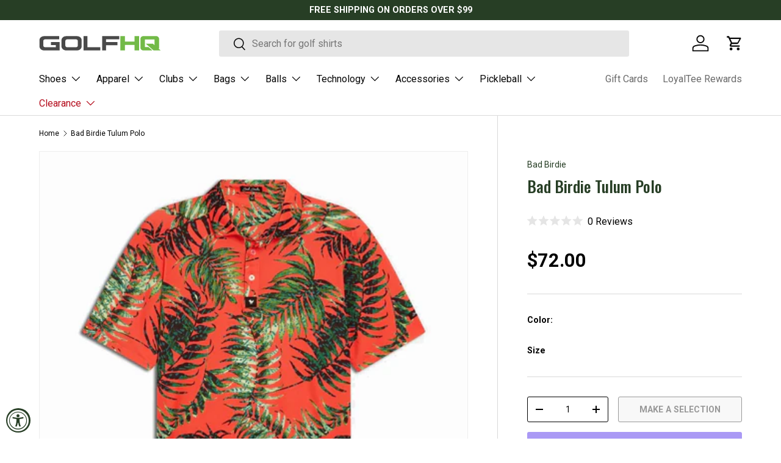

--- FILE ---
content_type: text/html; charset=utf-8
request_url: https://golfhq.com/products/bad-birdie-tulum-polo
body_size: 59735
content:
<!doctype html>
<html class="no-js" lang="en" dir="ltr">
<head><meta charset="utf-8">
<meta name="viewport" content="width=device-width,initial-scale=1">
<title>Bad Birdie Tulum Polo &ndash; Golf HQ</title><link rel="canonical" href="https://golfhq.com/products/bad-birdie-tulum-polo"><link rel="icon" href="//golfhq.com/cdn/shop/files/golfhq-favicon.png?crop=center&height=48&v=1701449544&width=48" type="image/png">
  <link rel="apple-touch-icon" href="//golfhq.com/cdn/shop/files/golfhq-favicon.png?crop=center&height=180&v=1701449544&width=180"><meta name="description" content="The post-round vacay beverages are going to hit a bit different in this one. Get ready to answer the same question over and over if you&#39;re rocking Tulum... &quot;Where did you get that shirt from?&quot;. Part of Bad Birdie&#39;s 2022 Spring Break Collection. The bold palm patterned polo sports 4-way stretch fabric designed specifically for the golf course."><meta property="og:site_name" content="Golf HQ">
<meta property="og:url" content="https://golfhq.com/products/bad-birdie-tulum-polo">
<meta property="og:title" content="Bad Birdie Tulum Polo">
<meta property="og:type" content="product">
<meta property="og:description" content="The post-round vacay beverages are going to hit a bit different in this one. Get ready to answer the same question over and over if you&#39;re rocking Tulum... &quot;Where did you get that shirt from?&quot;. Part of Bad Birdie&#39;s 2022 Spring Break Collection. The bold palm patterned polo sports 4-way stretch fabric designed specifically for the golf course."><meta property="og:image" content="http://golfhq.com/cdn/shop/files/bad-birdie-tulum-polo_tulum_01__71351.1646412289.1280.1280-730263.jpg?crop=center&height=1200&v=1729018422&width=1200">
  <meta property="og:image:secure_url" content="https://golfhq.com/cdn/shop/files/bad-birdie-tulum-polo_tulum_01__71351.1646412289.1280.1280-730263.jpg?crop=center&height=1200&v=1729018422&width=1200">
  <meta property="og:image:width" content="1001">
  <meta property="og:image:height" content="1000"><meta property="og:price:amount" content="72.00">
  <meta property="og:price:currency" content="USD"><meta name="twitter:site" content="@golfhq"><meta name="twitter:card" content="summary_large_image">
<meta name="twitter:title" content="Bad Birdie Tulum Polo">
<meta name="twitter:description" content="The post-round vacay beverages are going to hit a bit different in this one. Get ready to answer the same question over and over if you&#39;re rocking Tulum... &quot;Where did you get that shirt from?&quot;. Part of Bad Birdie&#39;s 2022 Spring Break Collection. The bold palm patterned polo sports 4-way stretch fabric designed specifically for the golf course.">
<link rel="preload" href="//golfhq.com/cdn/shop/t/38/assets/main.css?v=117877229988737664671763148202" as="style"><style data-shopify>
@font-face {
  font-family: Roboto;
  font-weight: 400;
  font-style: normal;
  font-display: swap;
  src: url("//golfhq.com/cdn/fonts/roboto/roboto_n4.2019d890f07b1852f56ce63ba45b2db45d852cba.woff2") format("woff2"),
       url("//golfhq.com/cdn/fonts/roboto/roboto_n4.238690e0007583582327135619c5f7971652fa9d.woff") format("woff");
}
@font-face {
  font-family: Roboto;
  font-weight: 700;
  font-style: normal;
  font-display: swap;
  src: url("//golfhq.com/cdn/fonts/roboto/roboto_n7.f38007a10afbbde8976c4056bfe890710d51dec2.woff2") format("woff2"),
       url("//golfhq.com/cdn/fonts/roboto/roboto_n7.94bfdd3e80c7be00e128703d245c207769d763f9.woff") format("woff");
}
@font-face {
  font-family: Roboto;
  font-weight: 400;
  font-style: italic;
  font-display: swap;
  src: url("//golfhq.com/cdn/fonts/roboto/roboto_i4.57ce898ccda22ee84f49e6b57ae302250655e2d4.woff2") format("woff2"),
       url("//golfhq.com/cdn/fonts/roboto/roboto_i4.b21f3bd061cbcb83b824ae8c7671a82587b264bf.woff") format("woff");
}
@font-face {
  font-family: Roboto;
  font-weight: 700;
  font-style: italic;
  font-display: swap;
  src: url("//golfhq.com/cdn/fonts/roboto/roboto_i7.7ccaf9410746f2c53340607c42c43f90a9005937.woff2") format("woff2"),
       url("//golfhq.com/cdn/fonts/roboto/roboto_i7.49ec21cdd7148292bffea74c62c0df6e93551516.woff") format("woff");
}
@font-face {
  font-family: Oswald;
  font-weight: 500;
  font-style: normal;
  font-display: swap;
  src: url("//golfhq.com/cdn/fonts/oswald/oswald_n5.8ad4910bfdb43e150746ef7aa67f3553e3abe8e2.woff2") format("woff2"),
       url("//golfhq.com/cdn/fonts/oswald/oswald_n5.93ee52108163c48c91111cf33b0a57021467b66e.woff") format("woff");
}
@font-face {
  font-family: Roboto;
  font-weight: 400;
  font-style: normal;
  font-display: swap;
  src: url("//golfhq.com/cdn/fonts/roboto/roboto_n4.2019d890f07b1852f56ce63ba45b2db45d852cba.woff2") format("woff2"),
       url("//golfhq.com/cdn/fonts/roboto/roboto_n4.238690e0007583582327135619c5f7971652fa9d.woff") format("woff");
}
:root {
      --bg-color: 255 255 255 / 1.0;
      --bg-color-og: 255 255 255 / 1.0;
      --heading-color: 39 62 37;
      --text-color: 0 0 0;
      --text-color-og: 0 0 0;
      --scrollbar-color: 0 0 0;
      --link-color: 39 62 37;
      --link-color-og: 39 62 37;
      --star-color: 255 210 0;--swatch-border-color-default: 204 204 204;
        --swatch-border-color-active: 128 128 128;
        --swatch-card-size: 36px;
        --swatch-variant-picker-size: 64px;--color-scheme-1-bg: 114 186 71 / 1.0;
      --color-scheme-1-grad: ;
      --color-scheme-1-heading: 255 255 255;
      --color-scheme-1-text: 255 255 255;
      --color-scheme-1-btn-bg: 0 0 0;
      --color-scheme-1-btn-text: 255 255 255;
      --color-scheme-1-btn-bg-hover: 46 46 46;--color-scheme-2-bg: 39 62 37 / 1.0;
      --color-scheme-2-grad: ;
      --color-scheme-2-heading: 255 255 255;
      --color-scheme-2-text: 255 255 255;
      --color-scheme-2-btn-bg: 255 255 255;
      --color-scheme-2-btn-text: 0 0 0;
      --color-scheme-2-btn-bg-hover: 225 225 225;--color-scheme-3-bg: 73 73 73 / 1.0;
      --color-scheme-3-grad: ;
      --color-scheme-3-heading: 255 255 255;
      --color-scheme-3-text: 255 255 255;
      --color-scheme-3-btn-bg: 255 255 255;
      --color-scheme-3-btn-text: 114 186 71;
      --color-scheme-3-btn-bg-hover: 242 249 238;

      --drawer-bg-color: 255 255 255 / 1.0;
      --drawer-text-color: 0 0 0;

      --panel-bg-color: 242 242 242 / 1.0;
      --panel-heading-color: 0 0 0;
      --panel-text-color: 0 0 0;

      --in-stock-text-color: 44 126 63;
      --low-stock-text-color: 210 134 26;
      --very-low-stock-text-color: 180 12 28;
      --no-stock-text-color: 119 119 119;
      --no-stock-backordered-text-color: 119 119 119;

      --error-bg-color: 252 237 238;
      --error-text-color: 180 12 28;
      --success-bg-color: 232 246 234;
      --success-text-color: 44 126 63;
      --info-bg-color: 228 237 250;
      --info-text-color: 26 102 210;

      --heading-font-family: Oswald, sans-serif;
      --heading-font-style: normal;
      --heading-font-weight: 500;
      --heading-scale-start: 6;

      --navigation-font-family: Roboto, sans-serif;
      --navigation-font-style: normal;
      --navigation-font-weight: 400;--heading-text-transform: none;
--subheading-text-transform: none;
      --body-font-family: Roboto, sans-serif;
      --body-font-style: normal;
      --body-font-weight: 400;
      --body-font-size: 16;

      --section-gap: 32;
      --heading-gap: calc(8 * var(--space-unit));--heading-gap: calc(6 * var(--space-unit));--grid-column-gap: 20px;--btn-bg-color: 0 0 0;
      --btn-bg-hover-color: 46 46 46;
      --btn-text-color: 255 255 255;
      --btn-bg-color-og: 0 0 0;
      --btn-text-color-og: 255 255 255;
      --btn-alt-bg-color: 255 255 255;
      --btn-alt-bg-alpha: 1.0;
      --btn-alt-text-color: 0 0 0;
      --btn-border-width: 1px;
      --btn-padding-y: 12px;

      
      --btn-border-radius: 3px;
      

      --btn-lg-border-radius: 50%;
      --btn-icon-border-radius: 50%;
      --input-with-btn-inner-radius: var(--btn-border-radius);
      --btn-text-transform: uppercase;

      --input-bg-color: 255 255 255 / 1.0;
      --input-text-color: 0 0 0;
      --input-border-width: 1px;
      --input-border-radius: 2px;
      --textarea-border-radius: 2px;
      --input-border-radius: 3px;
      --input-bg-color-diff-3: #f7f7f7;
      --input-bg-color-diff-6: #f0f0f0;

      --modal-border-radius: 2px;
      --modal-overlay-color: 0 0 0;
      --modal-overlay-opacity: 0.4;
      --drawer-border-radius: 2px;
      --overlay-border-radius: 2px;

      --custom-label-bg-color: 39 62 37 / 1.0;
      --custom-label-text-color: 255 255 255 / 1.0;--sale-label-bg-color: 180 12 28 / 1.0;
      --sale-label-text-color: 255 255 255 / 1.0;--new-label-bg-color: 114 186 71 / 1.0;
      --new-label-text-color: 255 255 255 / 1.0;--preorder-label-bg-color: 103 170 249 / 1.0;
      --preorder-label-text-color: 255 255 255 / 1.0;

      --collection-label-color: 0 126 18 / 1.0;

      --page-width: 1590px;
      --gutter-sm: 20px;
      --gutter-md: 32px;
      --gutter-lg: 64px;

      --payment-terms-bg-color: #ffffff;

      --coll-card-bg-color: #f7f7f7;
      --coll-card-border-color: rgba(0,0,0,0);

      --card-highlight-bg-color: #F9F9F9;
      --card-highlight-text-color: 85 85 85;
      --card-highlight-border-color: #E1E1E1;--card-bg-color: #ffffff;
      --card-text-color: 73 73 73;
      --card-border-color: #dcdcdc;

      --reading-width: 48em;
    }

    @media (max-width: 769px) {
      :root {
        --reading-width: 36em;
      }
    }
  </style><link rel="stylesheet" href="//golfhq.com/cdn/shop/t/38/assets/main.css?v=117877229988737664671763148202">
  <script src="//golfhq.com/cdn/shop/t/38/assets/main.js?v=129661173363203103461763148202" defer="defer"></script><link rel="preload" href="//golfhq.com/cdn/fonts/roboto/roboto_n4.2019d890f07b1852f56ce63ba45b2db45d852cba.woff2" as="font" type="font/woff2" crossorigin fetchpriority="high"><link rel="preload" href="//golfhq.com/cdn/fonts/oswald/oswald_n5.8ad4910bfdb43e150746ef7aa67f3553e3abe8e2.woff2" as="font" type="font/woff2" crossorigin fetchpriority="high"><link rel="stylesheet" href="//golfhq.com/cdn/shop/t/38/assets/swatches.css?v=60814835309287636531763148222" media="print" onload="this.media='all'">
    <noscript><link rel="stylesheet" href="//golfhq.com/cdn/shop/t/38/assets/swatches.css?v=60814835309287636531763148222"></noscript><script>window.performance && window.performance.mark && window.performance.mark('shopify.content_for_header.start');</script><meta name="google-site-verification" content="laQIktk7TE2MxP4U434j6ZUedI7Y6jGhemZMzzLaU-U">
<meta id="shopify-digital-wallet" name="shopify-digital-wallet" content="/84191379734/digital_wallets/dialog">
<meta name="shopify-checkout-api-token" content="e985a2f29d3f3e2ca2e08e58cbbaaf21">
<meta id="in-context-paypal-metadata" data-shop-id="84191379734" data-venmo-supported="false" data-environment="production" data-locale="en_US" data-paypal-v4="true" data-currency="USD">
<link rel="alternate" type="application/json+oembed" href="https://golfhq.com/products/bad-birdie-tulum-polo.oembed">
<script async="async" src="/checkouts/internal/preloads.js?locale=en-US"></script>
<link rel="preconnect" href="https://shop.app" crossorigin="anonymous">
<script async="async" src="https://shop.app/checkouts/internal/preloads.js?locale=en-US&shop_id=84191379734" crossorigin="anonymous"></script>
<script id="apple-pay-shop-capabilities" type="application/json">{"shopId":84191379734,"countryCode":"US","currencyCode":"USD","merchantCapabilities":["supports3DS"],"merchantId":"gid:\/\/shopify\/Shop\/84191379734","merchantName":"Golf HQ","requiredBillingContactFields":["postalAddress","email","phone"],"requiredShippingContactFields":["postalAddress","email","phone"],"shippingType":"shipping","supportedNetworks":["visa","masterCard","amex","discover","elo","jcb"],"total":{"type":"pending","label":"Golf HQ","amount":"1.00"},"shopifyPaymentsEnabled":true,"supportsSubscriptions":true}</script>
<script id="shopify-features" type="application/json">{"accessToken":"e985a2f29d3f3e2ca2e08e58cbbaaf21","betas":["rich-media-storefront-analytics"],"domain":"golfhq.com","predictiveSearch":true,"shopId":84191379734,"locale":"en"}</script>
<script>var Shopify = Shopify || {};
Shopify.shop = "bc7389-3.myshopify.com";
Shopify.locale = "en";
Shopify.currency = {"active":"USD","rate":"1.0"};
Shopify.country = "US";
Shopify.theme = {"name":"Updated Golf HQ - Enterprise","id":182469263638,"schema_name":"Enterprise","schema_version":"2.0.1","theme_store_id":1657,"role":"main"};
Shopify.theme.handle = "null";
Shopify.theme.style = {"id":null,"handle":null};
Shopify.cdnHost = "golfhq.com/cdn";
Shopify.routes = Shopify.routes || {};
Shopify.routes.root = "/";</script>
<script type="module">!function(o){(o.Shopify=o.Shopify||{}).modules=!0}(window);</script>
<script>!function(o){function n(){var o=[];function n(){o.push(Array.prototype.slice.apply(arguments))}return n.q=o,n}var t=o.Shopify=o.Shopify||{};t.loadFeatures=n(),t.autoloadFeatures=n()}(window);</script>
<script>
  window.ShopifyPay = window.ShopifyPay || {};
  window.ShopifyPay.apiHost = "shop.app\/pay";
  window.ShopifyPay.redirectState = null;
</script>
<script id="shop-js-analytics" type="application/json">{"pageType":"product"}</script>
<script defer="defer" async type="module" src="//golfhq.com/cdn/shopifycloud/shop-js/modules/v2/client.init-shop-cart-sync_BdyHc3Nr.en.esm.js"></script>
<script defer="defer" async type="module" src="//golfhq.com/cdn/shopifycloud/shop-js/modules/v2/chunk.common_Daul8nwZ.esm.js"></script>
<script type="module">
  await import("//golfhq.com/cdn/shopifycloud/shop-js/modules/v2/client.init-shop-cart-sync_BdyHc3Nr.en.esm.js");
await import("//golfhq.com/cdn/shopifycloud/shop-js/modules/v2/chunk.common_Daul8nwZ.esm.js");

  window.Shopify.SignInWithShop?.initShopCartSync?.({"fedCMEnabled":true,"windoidEnabled":true});

</script>
<script defer="defer" async type="module" src="//golfhq.com/cdn/shopifycloud/shop-js/modules/v2/client.payment-terms_MV4M3zvL.en.esm.js"></script>
<script defer="defer" async type="module" src="//golfhq.com/cdn/shopifycloud/shop-js/modules/v2/chunk.common_Daul8nwZ.esm.js"></script>
<script defer="defer" async type="module" src="//golfhq.com/cdn/shopifycloud/shop-js/modules/v2/chunk.modal_CQq8HTM6.esm.js"></script>
<script type="module">
  await import("//golfhq.com/cdn/shopifycloud/shop-js/modules/v2/client.payment-terms_MV4M3zvL.en.esm.js");
await import("//golfhq.com/cdn/shopifycloud/shop-js/modules/v2/chunk.common_Daul8nwZ.esm.js");
await import("//golfhq.com/cdn/shopifycloud/shop-js/modules/v2/chunk.modal_CQq8HTM6.esm.js");

  
</script>
<script>
  window.Shopify = window.Shopify || {};
  if (!window.Shopify.featureAssets) window.Shopify.featureAssets = {};
  window.Shopify.featureAssets['shop-js'] = {"shop-cart-sync":["modules/v2/client.shop-cart-sync_QYOiDySF.en.esm.js","modules/v2/chunk.common_Daul8nwZ.esm.js"],"init-fed-cm":["modules/v2/client.init-fed-cm_DchLp9rc.en.esm.js","modules/v2/chunk.common_Daul8nwZ.esm.js"],"shop-button":["modules/v2/client.shop-button_OV7bAJc5.en.esm.js","modules/v2/chunk.common_Daul8nwZ.esm.js"],"init-windoid":["modules/v2/client.init-windoid_DwxFKQ8e.en.esm.js","modules/v2/chunk.common_Daul8nwZ.esm.js"],"shop-cash-offers":["modules/v2/client.shop-cash-offers_DWtL6Bq3.en.esm.js","modules/v2/chunk.common_Daul8nwZ.esm.js","modules/v2/chunk.modal_CQq8HTM6.esm.js"],"shop-toast-manager":["modules/v2/client.shop-toast-manager_CX9r1SjA.en.esm.js","modules/v2/chunk.common_Daul8nwZ.esm.js"],"init-shop-email-lookup-coordinator":["modules/v2/client.init-shop-email-lookup-coordinator_UhKnw74l.en.esm.js","modules/v2/chunk.common_Daul8nwZ.esm.js"],"pay-button":["modules/v2/client.pay-button_DzxNnLDY.en.esm.js","modules/v2/chunk.common_Daul8nwZ.esm.js"],"avatar":["modules/v2/client.avatar_BTnouDA3.en.esm.js"],"init-shop-cart-sync":["modules/v2/client.init-shop-cart-sync_BdyHc3Nr.en.esm.js","modules/v2/chunk.common_Daul8nwZ.esm.js"],"shop-login-button":["modules/v2/client.shop-login-button_D8B466_1.en.esm.js","modules/v2/chunk.common_Daul8nwZ.esm.js","modules/v2/chunk.modal_CQq8HTM6.esm.js"],"init-customer-accounts-sign-up":["modules/v2/client.init-customer-accounts-sign-up_C8fpPm4i.en.esm.js","modules/v2/client.shop-login-button_D8B466_1.en.esm.js","modules/v2/chunk.common_Daul8nwZ.esm.js","modules/v2/chunk.modal_CQq8HTM6.esm.js"],"init-shop-for-new-customer-accounts":["modules/v2/client.init-shop-for-new-customer-accounts_CVTO0Ztu.en.esm.js","modules/v2/client.shop-login-button_D8B466_1.en.esm.js","modules/v2/chunk.common_Daul8nwZ.esm.js","modules/v2/chunk.modal_CQq8HTM6.esm.js"],"init-customer-accounts":["modules/v2/client.init-customer-accounts_dRgKMfrE.en.esm.js","modules/v2/client.shop-login-button_D8B466_1.en.esm.js","modules/v2/chunk.common_Daul8nwZ.esm.js","modules/v2/chunk.modal_CQq8HTM6.esm.js"],"shop-follow-button":["modules/v2/client.shop-follow-button_CkZpjEct.en.esm.js","modules/v2/chunk.common_Daul8nwZ.esm.js","modules/v2/chunk.modal_CQq8HTM6.esm.js"],"lead-capture":["modules/v2/client.lead-capture_BntHBhfp.en.esm.js","modules/v2/chunk.common_Daul8nwZ.esm.js","modules/v2/chunk.modal_CQq8HTM6.esm.js"],"checkout-modal":["modules/v2/client.checkout-modal_CfxcYbTm.en.esm.js","modules/v2/chunk.common_Daul8nwZ.esm.js","modules/v2/chunk.modal_CQq8HTM6.esm.js"],"shop-login":["modules/v2/client.shop-login_Da4GZ2H6.en.esm.js","modules/v2/chunk.common_Daul8nwZ.esm.js","modules/v2/chunk.modal_CQq8HTM6.esm.js"],"payment-terms":["modules/v2/client.payment-terms_MV4M3zvL.en.esm.js","modules/v2/chunk.common_Daul8nwZ.esm.js","modules/v2/chunk.modal_CQq8HTM6.esm.js"]};
</script>
<script>(function() {
  var isLoaded = false;
  function asyncLoad() {
    if (isLoaded) return;
    isLoaded = true;
    var urls = ["https:\/\/omnisnippet1.com\/platforms\/shopify.js?source=scriptTag\u0026v=2025-12-08T18\u0026shop=bc7389-3.myshopify.com"];
    for (var i = 0; i < urls.length; i++) {
      var s = document.createElement('script');
      s.type = 'text/javascript';
      s.async = true;
      s.src = urls[i];
      var x = document.getElementsByTagName('script')[0];
      x.parentNode.insertBefore(s, x);
    }
  };
  if(window.attachEvent) {
    window.attachEvent('onload', asyncLoad);
  } else {
    window.addEventListener('load', asyncLoad, false);
  }
})();</script>
<script id="__st">var __st={"a":84191379734,"offset":-18000,"reqid":"7f00720f-2b87-47e0-931a-485b3f9ddbc7-1769020909","pageurl":"golfhq.com\/products\/bad-birdie-tulum-polo","u":"3022846c47a9","p":"product","rtyp":"product","rid":9042883674390};</script>
<script>window.ShopifyPaypalV4VisibilityTracking = true;</script>
<script id="captcha-bootstrap">!function(){'use strict';const t='contact',e='account',n='new_comment',o=[[t,t],['blogs',n],['comments',n],[t,'customer']],c=[[e,'customer_login'],[e,'guest_login'],[e,'recover_customer_password'],[e,'create_customer']],r=t=>t.map((([t,e])=>`form[action*='/${t}']:not([data-nocaptcha='true']) input[name='form_type'][value='${e}']`)).join(','),a=t=>()=>t?[...document.querySelectorAll(t)].map((t=>t.form)):[];function s(){const t=[...o],e=r(t);return a(e)}const i='password',u='form_key',d=['recaptcha-v3-token','g-recaptcha-response','h-captcha-response',i],f=()=>{try{return window.sessionStorage}catch{return}},m='__shopify_v',_=t=>t.elements[u];function p(t,e,n=!1){try{const o=window.sessionStorage,c=JSON.parse(o.getItem(e)),{data:r}=function(t){const{data:e,action:n}=t;return t[m]||n?{data:e,action:n}:{data:t,action:n}}(c);for(const[e,n]of Object.entries(r))t.elements[e]&&(t.elements[e].value=n);n&&o.removeItem(e)}catch(o){console.error('form repopulation failed',{error:o})}}const l='form_type',E='cptcha';function T(t){t.dataset[E]=!0}const w=window,h=w.document,L='Shopify',v='ce_forms',y='captcha';let A=!1;((t,e)=>{const n=(g='f06e6c50-85a8-45c8-87d0-21a2b65856fe',I='https://cdn.shopify.com/shopifycloud/storefront-forms-hcaptcha/ce_storefront_forms_captcha_hcaptcha.v1.5.2.iife.js',D={infoText:'Protected by hCaptcha',privacyText:'Privacy',termsText:'Terms'},(t,e,n)=>{const o=w[L][v],c=o.bindForm;if(c)return c(t,g,e,D).then(n);var r;o.q.push([[t,g,e,D],n]),r=I,A||(h.body.append(Object.assign(h.createElement('script'),{id:'captcha-provider',async:!0,src:r})),A=!0)});var g,I,D;w[L]=w[L]||{},w[L][v]=w[L][v]||{},w[L][v].q=[],w[L][y]=w[L][y]||{},w[L][y].protect=function(t,e){n(t,void 0,e),T(t)},Object.freeze(w[L][y]),function(t,e,n,w,h,L){const[v,y,A,g]=function(t,e,n){const i=e?o:[],u=t?c:[],d=[...i,...u],f=r(d),m=r(i),_=r(d.filter((([t,e])=>n.includes(e))));return[a(f),a(m),a(_),s()]}(w,h,L),I=t=>{const e=t.target;return e instanceof HTMLFormElement?e:e&&e.form},D=t=>v().includes(t);t.addEventListener('submit',(t=>{const e=I(t);if(!e)return;const n=D(e)&&!e.dataset.hcaptchaBound&&!e.dataset.recaptchaBound,o=_(e),c=g().includes(e)&&(!o||!o.value);(n||c)&&t.preventDefault(),c&&!n&&(function(t){try{if(!f())return;!function(t){const e=f();if(!e)return;const n=_(t);if(!n)return;const o=n.value;o&&e.removeItem(o)}(t);const e=Array.from(Array(32),(()=>Math.random().toString(36)[2])).join('');!function(t,e){_(t)||t.append(Object.assign(document.createElement('input'),{type:'hidden',name:u})),t.elements[u].value=e}(t,e),function(t,e){const n=f();if(!n)return;const o=[...t.querySelectorAll(`input[type='${i}']`)].map((({name:t})=>t)),c=[...d,...o],r={};for(const[a,s]of new FormData(t).entries())c.includes(a)||(r[a]=s);n.setItem(e,JSON.stringify({[m]:1,action:t.action,data:r}))}(t,e)}catch(e){console.error('failed to persist form',e)}}(e),e.submit())}));const S=(t,e)=>{t&&!t.dataset[E]&&(n(t,e.some((e=>e===t))),T(t))};for(const o of['focusin','change'])t.addEventListener(o,(t=>{const e=I(t);D(e)&&S(e,y())}));const B=e.get('form_key'),M=e.get(l),P=B&&M;t.addEventListener('DOMContentLoaded',(()=>{const t=y();if(P)for(const e of t)e.elements[l].value===M&&p(e,B);[...new Set([...A(),...v().filter((t=>'true'===t.dataset.shopifyCaptcha))])].forEach((e=>S(e,t)))}))}(h,new URLSearchParams(w.location.search),n,t,e,['guest_login'])})(!0,!0)}();</script>
<script integrity="sha256-4kQ18oKyAcykRKYeNunJcIwy7WH5gtpwJnB7kiuLZ1E=" data-source-attribution="shopify.loadfeatures" defer="defer" src="//golfhq.com/cdn/shopifycloud/storefront/assets/storefront/load_feature-a0a9edcb.js" crossorigin="anonymous"></script>
<script crossorigin="anonymous" defer="defer" src="//golfhq.com/cdn/shopifycloud/storefront/assets/shopify_pay/storefront-65b4c6d7.js?v=20250812"></script>
<script data-source-attribution="shopify.dynamic_checkout.dynamic.init">var Shopify=Shopify||{};Shopify.PaymentButton=Shopify.PaymentButton||{isStorefrontPortableWallets:!0,init:function(){window.Shopify.PaymentButton.init=function(){};var t=document.createElement("script");t.src="https://golfhq.com/cdn/shopifycloud/portable-wallets/latest/portable-wallets.en.js",t.type="module",document.head.appendChild(t)}};
</script>
<script data-source-attribution="shopify.dynamic_checkout.buyer_consent">
  function portableWalletsHideBuyerConsent(e){var t=document.getElementById("shopify-buyer-consent"),n=document.getElementById("shopify-subscription-policy-button");t&&n&&(t.classList.add("hidden"),t.setAttribute("aria-hidden","true"),n.removeEventListener("click",e))}function portableWalletsShowBuyerConsent(e){var t=document.getElementById("shopify-buyer-consent"),n=document.getElementById("shopify-subscription-policy-button");t&&n&&(t.classList.remove("hidden"),t.removeAttribute("aria-hidden"),n.addEventListener("click",e))}window.Shopify?.PaymentButton&&(window.Shopify.PaymentButton.hideBuyerConsent=portableWalletsHideBuyerConsent,window.Shopify.PaymentButton.showBuyerConsent=portableWalletsShowBuyerConsent);
</script>
<script>
  function portableWalletsCleanup(e){e&&e.src&&console.error("Failed to load portable wallets script "+e.src);var t=document.querySelectorAll("shopify-accelerated-checkout .shopify-payment-button__skeleton, shopify-accelerated-checkout-cart .wallet-cart-button__skeleton"),e=document.getElementById("shopify-buyer-consent");for(let e=0;e<t.length;e++)t[e].remove();e&&e.remove()}function portableWalletsNotLoadedAsModule(e){e instanceof ErrorEvent&&"string"==typeof e.message&&e.message.includes("import.meta")&&"string"==typeof e.filename&&e.filename.includes("portable-wallets")&&(window.removeEventListener("error",portableWalletsNotLoadedAsModule),window.Shopify.PaymentButton.failedToLoad=e,"loading"===document.readyState?document.addEventListener("DOMContentLoaded",window.Shopify.PaymentButton.init):window.Shopify.PaymentButton.init())}window.addEventListener("error",portableWalletsNotLoadedAsModule);
</script>

<script type="module" src="https://golfhq.com/cdn/shopifycloud/portable-wallets/latest/portable-wallets.en.js" onError="portableWalletsCleanup(this)" crossorigin="anonymous"></script>
<script nomodule>
  document.addEventListener("DOMContentLoaded", portableWalletsCleanup);
</script>

<link id="shopify-accelerated-checkout-styles" rel="stylesheet" media="screen" href="https://golfhq.com/cdn/shopifycloud/portable-wallets/latest/accelerated-checkout-backwards-compat.css" crossorigin="anonymous">
<style id="shopify-accelerated-checkout-cart">
        #shopify-buyer-consent {
  margin-top: 1em;
  display: inline-block;
  width: 100%;
}

#shopify-buyer-consent.hidden {
  display: none;
}

#shopify-subscription-policy-button {
  background: none;
  border: none;
  padding: 0;
  text-decoration: underline;
  font-size: inherit;
  cursor: pointer;
}

#shopify-subscription-policy-button::before {
  box-shadow: none;
}

      </style>
<script id="sections-script" data-sections="header,footer" defer="defer" src="//golfhq.com/cdn/shop/t/38/compiled_assets/scripts.js?v=30643"></script>
<script>window.performance && window.performance.mark && window.performance.mark('shopify.content_for_header.end');</script>


  <script>document.documentElement.className = document.documentElement.className.replace('no-js', 'js');</script><!-- CC Custom Head Start --><!-- CC Custom Head End --><!-- BEGIN app block: shopify://apps/simprosys-google-shopping-feed/blocks/core_settings_block/1f0b859e-9fa6-4007-97e8-4513aff5ff3b --><!-- BEGIN: GSF App Core Tags & Scripts by Simprosys Google Shopping Feed -->









<!-- END: GSF App Core Tags & Scripts by Simprosys Google Shopping Feed -->
<!-- END app block --><!-- BEGIN app block: shopify://apps/klaviyo-email-marketing-sms/blocks/klaviyo-onsite-embed/2632fe16-c075-4321-a88b-50b567f42507 -->












  <script async src="https://static.klaviyo.com/onsite/js/XFy2zC/klaviyo.js?company_id=XFy2zC"></script>
  <script>!function(){if(!window.klaviyo){window._klOnsite=window._klOnsite||[];try{window.klaviyo=new Proxy({},{get:function(n,i){return"push"===i?function(){var n;(n=window._klOnsite).push.apply(n,arguments)}:function(){for(var n=arguments.length,o=new Array(n),w=0;w<n;w++)o[w]=arguments[w];var t="function"==typeof o[o.length-1]?o.pop():void 0,e=new Promise((function(n){window._klOnsite.push([i].concat(o,[function(i){t&&t(i),n(i)}]))}));return e}}})}catch(n){window.klaviyo=window.klaviyo||[],window.klaviyo.push=function(){var n;(n=window._klOnsite).push.apply(n,arguments)}}}}();</script>

  
    <script id="viewed_product">
      if (item == null) {
        var _learnq = _learnq || [];

        var MetafieldReviews = null
        var MetafieldYotpoRating = null
        var MetafieldYotpoCount = null
        var MetafieldLooxRating = null
        var MetafieldLooxCount = null
        var okendoProduct = null
        var okendoProductReviewCount = null
        var okendoProductReviewAverageValue = null
        try {
          // The following fields are used for Customer Hub recently viewed in order to add reviews.
          // This information is not part of __kla_viewed. Instead, it is part of __kla_viewed_reviewed_items
          MetafieldReviews = {"rating_count":0};
          MetafieldYotpoRating = "0"
          MetafieldYotpoCount = "0"
          MetafieldLooxRating = null
          MetafieldLooxCount = null

          okendoProduct = null
          // If the okendo metafield is not legacy, it will error, which then requires the new json formatted data
          if (okendoProduct && 'error' in okendoProduct) {
            okendoProduct = null
          }
          okendoProductReviewCount = okendoProduct ? okendoProduct.reviewCount : null
          okendoProductReviewAverageValue = okendoProduct ? okendoProduct.reviewAverageValue : null
        } catch (error) {
          console.error('Error in Klaviyo onsite reviews tracking:', error);
        }

        var item = {
          Name: "Bad Birdie Tulum Polo",
          ProductID: 9042883674390,
          Categories: [],
          ImageURL: "https://golfhq.com/cdn/shop/files/bad-birdie-tulum-polo_tulum_01__71351.1646412289.1280.1280-730263_grande.jpg?v=1729018422",
          URL: "https://golfhq.com/products/bad-birdie-tulum-polo",
          Brand: "Bad Birdie",
          Price: "$72.00",
          Value: "72.00",
          CompareAtPrice: "$0.00"
        };
        _learnq.push(['track', 'Viewed Product', item]);
        _learnq.push(['trackViewedItem', {
          Title: item.Name,
          ItemId: item.ProductID,
          Categories: item.Categories,
          ImageUrl: item.ImageURL,
          Url: item.URL,
          Metadata: {
            Brand: item.Brand,
            Price: item.Price,
            Value: item.Value,
            CompareAtPrice: item.CompareAtPrice
          },
          metafields:{
            reviews: MetafieldReviews,
            yotpo:{
              rating: MetafieldYotpoRating,
              count: MetafieldYotpoCount,
            },
            loox:{
              rating: MetafieldLooxRating,
              count: MetafieldLooxCount,
            },
            okendo: {
              rating: okendoProductReviewAverageValue,
              count: okendoProductReviewCount,
            }
          }
        }]);
      }
    </script>
  




  <script>
    window.klaviyoReviewsProductDesignMode = false
  </script>







<!-- END app block --><!-- BEGIN app block: shopify://apps/okendo/blocks/theme-settings/bb689e69-ea70-4661-8fb7-ad24a2e23c29 --><!-- BEGIN app snippet: header-metafields -->










    <style data-oke-reviews-version="0.83.15" type="text/css" data-href="https://d3hw6dc1ow8pp2.cloudfront.net/reviews-widget-plus/css/okendo-reviews-styles.18e725f4.css"></style><style data-oke-reviews-version="0.83.15" type="text/css" data-href="https://d3hw6dc1ow8pp2.cloudfront.net/reviews-widget-plus/css/modules/okendo-star-rating.4cb378a8.css"></style><style data-oke-reviews-version="0.83.15" type="text/css" data-href="https://d3hw6dc1ow8pp2.cloudfront.net/reviews-widget-plus/css/modules/okendo-reviews-keywords.0942444f.css"></style><style data-oke-reviews-version="0.83.15" type="text/css" data-href="https://d3hw6dc1ow8pp2.cloudfront.net/reviews-widget-plus/css/modules/okendo-reviews-summary.a0c9d7d6.css"></style><style type="text/css">.okeReviews[data-oke-container],div.okeReviews{font-size:14px;font-size:var(--oke-text-regular);font-weight:400;font-family:var(--oke-text-fontFamily);line-height:1.6}.okeReviews[data-oke-container] *,.okeReviews[data-oke-container] :after,.okeReviews[data-oke-container] :before,div.okeReviews *,div.okeReviews :after,div.okeReviews :before{box-sizing:border-box}.okeReviews[data-oke-container] h1,.okeReviews[data-oke-container] h2,.okeReviews[data-oke-container] h3,.okeReviews[data-oke-container] h4,.okeReviews[data-oke-container] h5,.okeReviews[data-oke-container] h6,div.okeReviews h1,div.okeReviews h2,div.okeReviews h3,div.okeReviews h4,div.okeReviews h5,div.okeReviews h6{font-size:1em;font-weight:400;line-height:1.4;margin:0}.okeReviews[data-oke-container] ul,div.okeReviews ul{padding:0;margin:0}.okeReviews[data-oke-container] li,div.okeReviews li{list-style-type:none;padding:0}.okeReviews[data-oke-container] p,div.okeReviews p{line-height:1.8;margin:0 0 4px}.okeReviews[data-oke-container] p:last-child,div.okeReviews p:last-child{margin-bottom:0}.okeReviews[data-oke-container] a,div.okeReviews a{text-decoration:none;color:inherit}.okeReviews[data-oke-container] button,div.okeReviews button{border-radius:0;border:0;box-shadow:none;margin:0;width:auto;min-width:auto;padding:0;background-color:transparent;min-height:auto}.okeReviews[data-oke-container] button,.okeReviews[data-oke-container] input,.okeReviews[data-oke-container] select,.okeReviews[data-oke-container] textarea,div.okeReviews button,div.okeReviews input,div.okeReviews select,div.okeReviews textarea{font-family:inherit;font-size:1em}.okeReviews[data-oke-container] label,.okeReviews[data-oke-container] select,div.okeReviews label,div.okeReviews select{display:inline}.okeReviews[data-oke-container] select,div.okeReviews select{width:auto}.okeReviews[data-oke-container] article,.okeReviews[data-oke-container] aside,div.okeReviews article,div.okeReviews aside{margin:0}.okeReviews[data-oke-container] table,div.okeReviews table{background:transparent;border:0;border-collapse:collapse;border-spacing:0;font-family:inherit;font-size:1em;table-layout:auto}.okeReviews[data-oke-container] table td,.okeReviews[data-oke-container] table th,.okeReviews[data-oke-container] table tr,div.okeReviews table td,div.okeReviews table th,div.okeReviews table tr{border:0;font-family:inherit;font-size:1em}.okeReviews[data-oke-container] table td,.okeReviews[data-oke-container] table th,div.okeReviews table td,div.okeReviews table th{background:transparent;font-weight:400;letter-spacing:normal;padding:0;text-align:left;text-transform:none;vertical-align:middle}.okeReviews[data-oke-container] table tr:hover td,.okeReviews[data-oke-container] table tr:hover th,div.okeReviews table tr:hover td,div.okeReviews table tr:hover th{background:transparent}.okeReviews[data-oke-container] fieldset,div.okeReviews fieldset{border:0;padding:0;margin:0;min-width:0}.okeReviews[data-oke-container] img,.okeReviews[data-oke-container] svg,div.okeReviews img,div.okeReviews svg{max-width:none}.okeReviews[data-oke-container] div:empty,div.okeReviews div:empty{display:block}.okeReviews[data-oke-container] .oke-icon:before,div.okeReviews .oke-icon:before{font-family:oke-widget-icons!important;font-style:normal;font-weight:400;font-variant:normal;text-transform:none;line-height:1;-webkit-font-smoothing:antialiased;-moz-osx-font-smoothing:grayscale;color:inherit}.okeReviews[data-oke-container] .oke-icon--select-arrow:before,div.okeReviews .oke-icon--select-arrow:before{content:""}.okeReviews[data-oke-container] .oke-icon--loading:before,div.okeReviews .oke-icon--loading:before{content:""}.okeReviews[data-oke-container] .oke-icon--pencil:before,div.okeReviews .oke-icon--pencil:before{content:""}.okeReviews[data-oke-container] .oke-icon--filter:before,div.okeReviews .oke-icon--filter:before{content:""}.okeReviews[data-oke-container] .oke-icon--play:before,div.okeReviews .oke-icon--play:before{content:""}.okeReviews[data-oke-container] .oke-icon--tick-circle:before,div.okeReviews .oke-icon--tick-circle:before{content:""}.okeReviews[data-oke-container] .oke-icon--chevron-left:before,div.okeReviews .oke-icon--chevron-left:before{content:""}.okeReviews[data-oke-container] .oke-icon--chevron-right:before,div.okeReviews .oke-icon--chevron-right:before{content:""}.okeReviews[data-oke-container] .oke-icon--thumbs-down:before,div.okeReviews .oke-icon--thumbs-down:before{content:""}.okeReviews[data-oke-container] .oke-icon--thumbs-up:before,div.okeReviews .oke-icon--thumbs-up:before{content:""}.okeReviews[data-oke-container] .oke-icon--close:before,div.okeReviews .oke-icon--close:before{content:""}.okeReviews[data-oke-container] .oke-icon--chevron-up:before,div.okeReviews .oke-icon--chevron-up:before{content:""}.okeReviews[data-oke-container] .oke-icon--chevron-down:before,div.okeReviews .oke-icon--chevron-down:before{content:""}.okeReviews[data-oke-container] .oke-icon--star:before,div.okeReviews .oke-icon--star:before{content:""}.okeReviews[data-oke-container] .oke-icon--magnifying-glass:before,div.okeReviews .oke-icon--magnifying-glass:before{content:""}@font-face{font-family:oke-widget-icons;src:url(https://d3hw6dc1ow8pp2.cloudfront.net/reviews-widget-plus/fonts/oke-widget-icons.ttf) format("truetype"),url(https://d3hw6dc1ow8pp2.cloudfront.net/reviews-widget-plus/fonts/oke-widget-icons.woff) format("woff"),url(https://d3hw6dc1ow8pp2.cloudfront.net/reviews-widget-plus/img/oke-widget-icons.bc0d6b0a.svg) format("svg");font-weight:400;font-style:normal;font-display:swap}.okeReviews[data-oke-container] .oke-button,div.okeReviews .oke-button{display:inline-block;border-style:solid;border-color:var(--oke-button-borderColor);border-width:var(--oke-button-borderWidth);background-color:var(--oke-button-backgroundColor);line-height:1;padding:12px 24px;margin:0;border-radius:var(--oke-button-borderRadius);color:var(--oke-button-textColor);text-align:center;position:relative;font-weight:var(--oke-button-fontWeight);font-size:var(--oke-button-fontSize);font-family:var(--oke-button-fontFamily);outline:0}.okeReviews[data-oke-container] .oke-button-text,.okeReviews[data-oke-container] .oke-button .oke-icon,div.okeReviews .oke-button-text,div.okeReviews .oke-button .oke-icon{line-height:1}.okeReviews[data-oke-container] .oke-button.oke-is-loading,div.okeReviews .oke-button.oke-is-loading{position:relative}.okeReviews[data-oke-container] .oke-button.oke-is-loading:before,div.okeReviews .oke-button.oke-is-loading:before{font-family:oke-widget-icons!important;font-style:normal;font-weight:400;font-variant:normal;text-transform:none;line-height:1;-webkit-font-smoothing:antialiased;-moz-osx-font-smoothing:grayscale;content:"";color:undefined;font-size:12px;display:inline-block;animation:oke-spin 1s linear infinite;position:absolute;width:12px;height:12px;top:0;left:0;bottom:0;right:0;margin:auto}.okeReviews[data-oke-container] .oke-button.oke-is-loading>*,div.okeReviews .oke-button.oke-is-loading>*{opacity:0}.okeReviews[data-oke-container] .oke-button.oke-is-active,div.okeReviews .oke-button.oke-is-active{background-color:var(--oke-button-backgroundColorActive);color:var(--oke-button-textColorActive);border-color:var(--oke-button-borderColorActive)}.okeReviews[data-oke-container] .oke-button:not(.oke-is-loading),div.okeReviews .oke-button:not(.oke-is-loading){cursor:pointer}.okeReviews[data-oke-container] .oke-button:not(.oke-is-loading):not(.oke-is-active):hover,div.okeReviews .oke-button:not(.oke-is-loading):not(.oke-is-active):hover{background-color:var(--oke-button-backgroundColorHover);color:var(--oke-button-textColorHover);border-color:var(--oke-button-borderColorHover);box-shadow:0 0 0 2px var(--oke-button-backgroundColorHover)}.okeReviews[data-oke-container] .oke-button:not(.oke-is-loading):not(.oke-is-active):active,.okeReviews[data-oke-container] .oke-button:not(.oke-is-loading):not(.oke-is-active):hover:active,div.okeReviews .oke-button:not(.oke-is-loading):not(.oke-is-active):active,div.okeReviews .oke-button:not(.oke-is-loading):not(.oke-is-active):hover:active{background-color:var(--oke-button-backgroundColorActive);color:var(--oke-button-textColorActive);border-color:var(--oke-button-borderColorActive)}.okeReviews[data-oke-container] .oke-title,div.okeReviews .oke-title{font-weight:var(--oke-title-fontWeight);font-size:var(--oke-title-fontSize);font-family:var(--oke-title-fontFamily)}.okeReviews[data-oke-container] .oke-bodyText,div.okeReviews .oke-bodyText{font-weight:var(--oke-bodyText-fontWeight);font-size:var(--oke-bodyText-fontSize);font-family:var(--oke-bodyText-fontFamily)}.okeReviews[data-oke-container] .oke-linkButton,div.okeReviews .oke-linkButton{cursor:pointer;font-weight:700;pointer-events:auto;text-decoration:underline}.okeReviews[data-oke-container] .oke-linkButton:hover,div.okeReviews .oke-linkButton:hover{text-decoration:none}.okeReviews[data-oke-container] .oke-readMore,div.okeReviews .oke-readMore{cursor:pointer;color:inherit;text-decoration:underline}.okeReviews[data-oke-container] .oke-select,div.okeReviews .oke-select{cursor:pointer;background-repeat:no-repeat;background-position-x:100%;background-position-y:50%;border:none;padding:0 24px 0 12px;-moz-appearance:none;appearance:none;color:inherit;-webkit-appearance:none;background-color:transparent;background-image:url("data:image/svg+xml;charset=utf-8,%3Csvg fill='currentColor' xmlns='http://www.w3.org/2000/svg' viewBox='0 0 24 24'%3E%3Cpath d='M7 10l5 5 5-5z'/%3E%3Cpath d='M0 0h24v24H0z' fill='none'/%3E%3C/svg%3E");outline-offset:4px}.okeReviews[data-oke-container] .oke-select:disabled,div.okeReviews .oke-select:disabled{background-color:transparent;background-image:url("data:image/svg+xml;charset=utf-8,%3Csvg fill='%239a9db1' xmlns='http://www.w3.org/2000/svg' viewBox='0 0 24 24'%3E%3Cpath d='M7 10l5 5 5-5z'/%3E%3Cpath d='M0 0h24v24H0z' fill='none'/%3E%3C/svg%3E")}.okeReviews[data-oke-container] .oke-loader,div.okeReviews .oke-loader{position:relative}.okeReviews[data-oke-container] .oke-loader:before,div.okeReviews .oke-loader:before{font-family:oke-widget-icons!important;font-style:normal;font-weight:400;font-variant:normal;text-transform:none;line-height:1;-webkit-font-smoothing:antialiased;-moz-osx-font-smoothing:grayscale;content:"";color:var(--oke-text-secondaryColor);font-size:12px;display:inline-block;animation:oke-spin 1s linear infinite;position:absolute;width:12px;height:12px;top:0;left:0;bottom:0;right:0;margin:auto}.okeReviews[data-oke-container] .oke-a11yText,div.okeReviews .oke-a11yText{border:0;clip:rect(0 0 0 0);height:1px;margin:-1px;overflow:hidden;padding:0;position:absolute;width:1px}.okeReviews[data-oke-container] .oke-hidden,div.okeReviews .oke-hidden{display:none}.okeReviews[data-oke-container] .oke-modal,div.okeReviews .oke-modal{bottom:0;left:0;overflow:auto;position:fixed;right:0;top:0;z-index:2147483647;max-height:100%;background-color:rgba(0,0,0,.5);padding:40px 0 32px}@media only screen and (min-width:1024px){.okeReviews[data-oke-container] .oke-modal,div.okeReviews .oke-modal{display:flex;align-items:center;padding:48px 0}}.okeReviews[data-oke-container] .oke-modal ::-moz-selection,div.okeReviews .oke-modal ::-moz-selection{background-color:rgba(39,45,69,.2)}.okeReviews[data-oke-container] .oke-modal ::selection,div.okeReviews .oke-modal ::selection{background-color:rgba(39,45,69,.2)}.okeReviews[data-oke-container] .oke-modal,.okeReviews[data-oke-container] .oke-modal p,div.okeReviews .oke-modal,div.okeReviews .oke-modal p{color:#272d45}.okeReviews[data-oke-container] .oke-modal-content,div.okeReviews .oke-modal-content{background-color:#fff;margin:auto;position:relative;will-change:transform,opacity;width:calc(100% - 64px)}@media only screen and (min-width:1024px){.okeReviews[data-oke-container] .oke-modal-content,div.okeReviews .oke-modal-content{max-width:1000px}}.okeReviews[data-oke-container] .oke-modal-close,div.okeReviews .oke-modal-close{cursor:pointer;position:absolute;width:32px;height:32px;top:-32px;padding:4px;right:-4px;line-height:1}.okeReviews[data-oke-container] .oke-modal-close:before,div.okeReviews .oke-modal-close:before{font-family:oke-widget-icons!important;font-style:normal;font-weight:400;font-variant:normal;text-transform:none;line-height:1;-webkit-font-smoothing:antialiased;-moz-osx-font-smoothing:grayscale;content:"";color:#fff;font-size:24px;display:inline-block;width:24px;height:24px}.okeReviews[data-oke-container] .oke-modal-overlay,div.okeReviews .oke-modal-overlay{background-color:rgba(43,46,56,.9)}@media only screen and (min-width:1024px){.okeReviews[data-oke-container] .oke-modal--large .oke-modal-content,div.okeReviews .oke-modal--large .oke-modal-content{max-width:1200px}}.okeReviews[data-oke-container] .oke-modal .oke-helpful,.okeReviews[data-oke-container] .oke-modal .oke-helpful-vote-button,.okeReviews[data-oke-container] .oke-modal .oke-reviewContent-date,div.okeReviews .oke-modal .oke-helpful,div.okeReviews .oke-modal .oke-helpful-vote-button,div.okeReviews .oke-modal .oke-reviewContent-date{color:#676986}.oke-modal .okeReviews[data-oke-container].oke-w,.oke-modal div.okeReviews.oke-w{color:#272d45}.okeReviews[data-oke-container] .oke-tag,div.okeReviews .oke-tag{align-items:center;color:#272d45;display:flex;font-size:var(--oke-text-small);font-weight:600;text-align:left;position:relative;z-index:2;background-color:#f4f4f6;padding:4px 6px;border:none;border-radius:4px;gap:6px;line-height:1}.okeReviews[data-oke-container] .oke-tag svg,div.okeReviews .oke-tag svg{fill:currentColor;height:1rem}.okeReviews[data-oke-container] .hooper,div.okeReviews .hooper{height:auto}.okeReviews--left{text-align:left}.okeReviews--right{text-align:right}.okeReviews--center{text-align:center}.okeReviews :not([tabindex="-1"]):focus-visible{outline:5px auto highlight;outline:5px auto -webkit-focus-ring-color}.is-oke-modalOpen{overflow:hidden!important}img.oke-is-error{background-color:var(--oke-shadingColor);background-size:cover;background-position:50% 50%;box-shadow:inset 0 0 0 1px var(--oke-border-color)}@keyframes oke-spin{0%{transform:rotate(0deg)}to{transform:rotate(1turn)}}@keyframes oke-fade-in{0%{opacity:0}to{opacity:1}}
.oke-stars{line-height:1;position:relative;display:inline-block}.oke-stars-background svg{overflow:visible}.oke-stars-foreground{overflow:hidden;position:absolute;top:0;left:0}.oke-sr{display:inline-block;padding-top:var(--oke-starRating-spaceAbove);padding-bottom:var(--oke-starRating-spaceBelow)}.oke-sr .oke-is-clickable{cursor:pointer}.oke-sr--hidden{display:none}.oke-sr-count,.oke-sr-rating,.oke-sr-stars{display:inline-block;vertical-align:middle}.oke-sr-stars{line-height:1;margin-right:8px}.oke-sr-rating{display:none}.oke-sr-count--brackets:before{content:"("}.oke-sr-count--brackets:after{content:")"}
.oke-rk{display:block}.okeReviews[data-oke-container] .oke-reviewsKeywords-heading,div.okeReviews .oke-reviewsKeywords-heading{font-weight:700;margin-bottom:8px}.okeReviews[data-oke-container] .oke-reviewsKeywords-heading-skeleton,div.okeReviews .oke-reviewsKeywords-heading-skeleton{height:calc(var(--oke-button-fontSize) + 4px);width:150px}.okeReviews[data-oke-container] .oke-reviewsKeywords-list,div.okeReviews .oke-reviewsKeywords-list{display:inline-flex;align-items:center;flex-wrap:wrap;gap:4px}.okeReviews[data-oke-container] .oke-reviewsKeywords-list-category,div.okeReviews .oke-reviewsKeywords-list-category{background-color:var(--oke-filter-backgroundColor);color:var(--oke-filter-textColor);border:1px solid var(--oke-filter-borderColor);border-radius:var(--oke-filter-borderRadius);padding:6px 16px;transition:background-color .1s ease-out,border-color .1s ease-out;white-space:nowrap}.okeReviews[data-oke-container] .oke-reviewsKeywords-list-category.oke-is-clickable,div.okeReviews .oke-reviewsKeywords-list-category.oke-is-clickable{cursor:pointer}.okeReviews[data-oke-container] .oke-reviewsKeywords-list-category.oke-is-active,div.okeReviews .oke-reviewsKeywords-list-category.oke-is-active{background-color:var(--oke-filter-backgroundColorActive);color:var(--oke-filter-textColorActive);border-color:var(--oke-filter-borderColorActive)}.okeReviews[data-oke-container] .oke-reviewsKeywords .oke-translateButton,div.okeReviews .oke-reviewsKeywords .oke-translateButton{margin-top:12px}
.oke-rs{display:block}.oke-rs .oke-reviewsSummary.oke-is-preRender .oke-reviewsSummary-summary{-webkit-mask:linear-gradient(180deg,#000 0,#000 40%,transparent 95%,transparent 0) 100% 50%/100% 100% repeat-x;mask:linear-gradient(180deg,#000 0,#000 40%,transparent 95%,transparent 0) 100% 50%/100% 100% repeat-x;max-height:150px}.okeReviews[data-oke-container] .oke-reviewsSummary .oke-tooltip,div.okeReviews .oke-reviewsSummary .oke-tooltip{display:inline-block;font-weight:400}.okeReviews[data-oke-container] .oke-reviewsSummary .oke-tooltip-trigger,div.okeReviews .oke-reviewsSummary .oke-tooltip-trigger{height:15px;width:15px;overflow:hidden;transform:translateY(-10%)}.okeReviews[data-oke-container] .oke-reviewsSummary-heading,div.okeReviews .oke-reviewsSummary-heading{align-items:center;-moz-column-gap:4px;column-gap:4px;display:inline-flex;font-weight:700;margin-bottom:8px}.okeReviews[data-oke-container] .oke-reviewsSummary-heading-skeleton,div.okeReviews .oke-reviewsSummary-heading-skeleton{height:calc(var(--oke-button-fontSize) + 4px);width:150px}.okeReviews[data-oke-container] .oke-reviewsSummary-icon,div.okeReviews .oke-reviewsSummary-icon{fill:currentColor;font-size:14px}.okeReviews[data-oke-container] .oke-reviewsSummary-icon svg,div.okeReviews .oke-reviewsSummary-icon svg{vertical-align:baseline}.okeReviews[data-oke-container] .oke-reviewsSummary-summary.oke-is-truncated,div.okeReviews .oke-reviewsSummary-summary.oke-is-truncated{display:-webkit-box;-webkit-box-orient:vertical;overflow:hidden;text-overflow:ellipsis}</style>

    <script type="application/json" id="oke-reviews-settings">{"subscriberId":"d2bf177f-6f27-495a-94c1-dbb99deed19f","analyticsSettings":{"provider":"none"},"locale":"en","localeAndVariant":{"code":"en"},"matchCustomerLocale":false,"widgetSettings":{"global":{"dateSettings":{"format":{"type":"relative"}},"hideOkendoBranding":true,"reviewTranslationsMode":"off","showIncentiveIndicator":false,"searchEnginePaginationEnabled":true,"stars":{"backgroundColor":"#E5E5E5","foregroundColor":"#FFCA00","interspace":2,"shape":{"type":"default"},"showBorder":false},"font":{"fontType":"inherit-from-page"}},"homepageCarousel":{"slidesPerPage":{"large":3,"medium":2},"totalSlides":12,"scrollBehaviour":"slide","style":{"showDates":true,"border":{"color":"#E5E5EB","width":{"value":1,"unit":"px"}},"headingFont":{"hasCustomFontSettings":false},"bodyFont":{"hasCustomFontSettings":false},"arrows":{"color":"#676986","size":{"value":24,"unit":"px"},"enabled":true},"avatar":{"backgroundColor":"#E5E5EB","placeholderTextColor":"#2C3E50","size":{"value":48,"unit":"px"},"enabled":true},"media":{"size":{"value":80,"unit":"px"},"imageGap":{"value":4,"unit":"px"},"enabled":true},"stars":{"height":{"value":18,"unit":"px"}},"productImageSize":{"value":48,"unit":"px"},"layout":{"name":"default","reviewDetailsPosition":"below","showProductName":false,"showAttributeBars":false,"showProductVariantName":false,"showProductDetails":"only-when-grouped"},"highlightColor":"#0E7A82","spaceAbove":{"value":20,"unit":"px"},"text":{"primaryColor":"#2C3E50","fontSizeRegular":{"value":14,"unit":"px"},"fontSizeSmall":{"value":12,"unit":"px"},"secondaryColor":"#676986"},"spaceBelow":{"value":20,"unit":"px"}},"defaultSort":"rating desc","autoPlay":false,"truncation":{"bodyMaxLines":4,"enabled":true,"truncateAll":false}},"mediaCarousel":{"minimumImages":1,"linkText":"Read More","autoPlay":false,"slideSize":"medium","arrowPosition":"outside"},"mediaGrid":{"gridStyleDesktop":{"layout":"default-desktop"},"gridStyleMobile":{"layout":"default-mobile"},"showMoreArrow":{"arrowColor":"#676986","enabled":true,"backgroundColor":"#f4f4f6"},"linkText":"Read More","infiniteScroll":false,"gapSize":{"value":10,"unit":"px"}},"questions":{"initialPageSize":6,"loadMorePageSize":6},"reviewsBadge":{"layout":"large","colorScheme":"dark"},"reviewsTab":{"enabled":false},"reviewsWidget":{"tabs":{"reviews":true,"questions":true},"header":{"columnDistribution":"space-between","verticalAlignment":"top","blocks":[{"columnWidth":"one-third","modules":[{"name":"rating-average","layout":"one-line"},{"name":"rating-breakdown","backgroundColor":"#F4F4F6","shadingColor":"#000000","stretchMode":"contain"}],"textAlignment":"left"},{"columnWidth":"two-thirds","modules":[{"name":"recommended"},{"name":"media-carousel","imageGap":{"value":4,"unit":"px"},"imageHeight":{"value":120,"unit":"px"}}],"textAlignment":"left"}]},"style":{"showDates":true,"border":{"color":"#DADADA","width":{"value":1,"unit":"px"}},"bodyFont":{"hasCustomFontSettings":false},"headingFont":{"fontSize":{"value":1.25,"unit":"em"},"fontType":"custom","fontFamily":"Oswald","fontWeight":500,"hasCustomFontSettings":true},"filters":{"backgroundColorActive":"#FFFFFF","backgroundColor":"#FFFFFF","borderColor":"#DADADA","borderRadius":{"value":3,"unit":"px"},"borderColorActive":"#525252","textColorActive":"#000000","textColor":"#000000","searchHighlightColor":"#c7e3b5"},"avatar":{"backgroundColor":"#E5E5EB","placeholderTextColor":"#000000","size":{"value":48,"unit":"px"},"enabled":true},"stars":{"height":{"value":15,"unit":"px"}},"shadingColor":"#F7F7F8","productImageSize":{"value":48,"unit":"px"},"button":{"backgroundColorActive":"#72BA47","borderColorHover":"#72BA47","backgroundColor":"#72BA47","borderColor":"#72BA47","backgroundColorHover":"#72BA47","textColorHover":"#FFFFFF","borderRadius":{"value":3,"unit":"px"},"borderWidth":{"value":0,"unit":"px"},"borderColorActive":"#72BA47","textColorActive":"#FFFFFF","textColor":"#FFFFFF","font":{"fontSize":{"value":14,"unit":"px"},"fontType":"use-global","fontWeight":700,"hasCustomFontSettings":true}},"highlightColor":"#72BA47","spaceAbove":{"value":20,"unit":"px"},"text":{"primaryColor":"#000000","fontSizeRegular":{"value":16,"unit":"px"},"fontSizeLarge":{"value":1.25,"unit":"em"},"fontSizeSmall":{"value":14,"unit":"px"},"secondaryColor":"#000000"},"spaceBelow":{"value":20,"unit":"px"},"attributeBar":{"style":"default","backgroundColor":"#D3D4DD","shadingColor":"#72BA47","markerColor":"#070707"}},"showWhenEmpty":true,"reviews":{"list":{"layout":{"collapseReviewerDetails":false,"columnAmount":4,"name":"default","showAttributeBars":true,"borderStyle":"full","showProductVariantName":false,"showProductDetails":"only-when-grouped"},"loyalty":{"maxInitialAchievements":3,"showVipTiers":false,"showAchievements":false},"initialPageSize":5,"replyTruncation":{"bodyMaxLines":4,"enabled":true},"media":{"layout":"featured","size":{"value":200,"unit":"px"}},"truncation":{"bodyMaxLines":4,"truncateAll":false,"enabled":true},"loadMorePageSize":5},"controls":{"filterMode":"closed","freeTextSearchEnabled":true,"writeReviewButtonEnabled":true,"defaultSort":"has_media desc"}}},"starRatings":{"showWhenEmpty":true,"style":{"spaceAbove":{"value":0,"unit":"px"},"text":{"content":"review-count","style":"number-and-text","brackets":false},"singleStar":false,"height":{"value":16,"unit":"px"},"spaceBelow":{"value":0,"unit":"px"}},"clickBehavior":"scroll-to-widget"}},"features":{"attributeFiltersEnabled":true,"recorderPlusEnabled":true,"recorderQandaPlusEnabled":true,"reviewsKeywordsEnabled":true}}</script>
            <style id="oke-css-vars">:root{--oke-widget-spaceAbove:20px;--oke-widget-spaceBelow:20px;--oke-starRating-spaceAbove:0;--oke-starRating-spaceBelow:0;--oke-button-backgroundColor:#72ba47;--oke-button-backgroundColorHover:#72ba47;--oke-button-backgroundColorActive:#72ba47;--oke-button-textColor:#fff;--oke-button-textColorHover:#fff;--oke-button-textColorActive:#fff;--oke-button-borderColor:#72ba47;--oke-button-borderColorHover:#72ba47;--oke-button-borderColorActive:#72ba47;--oke-button-borderRadius:3px;--oke-button-borderWidth:0;--oke-button-fontWeight:700;--oke-button-fontSize:14px;--oke-button-fontFamily:inherit;--oke-border-color:#dadada;--oke-border-width:1px;--oke-text-primaryColor:#000;--oke-text-secondaryColor:#000;--oke-text-small:14px;--oke-text-regular:16px;--oke-text-large:1.25em;--oke-text-fontFamily:inherit;--oke-avatar-size:48px;--oke-avatar-backgroundColor:#e5e5eb;--oke-avatar-placeholderTextColor:#000;--oke-highlightColor:#72ba47;--oke-shadingColor:#f7f7f8;--oke-productImageSize:48px;--oke-attributeBar-shadingColor:#72ba47;--oke-attributeBar-borderColor:undefined;--oke-attributeBar-backgroundColor:#d3d4dd;--oke-attributeBar-markerColor:#070707;--oke-filter-backgroundColor:#fff;--oke-filter-backgroundColorActive:#fff;--oke-filter-borderColor:#dadada;--oke-filter-borderColorActive:#525252;--oke-filter-textColor:#000;--oke-filter-textColorActive:#000;--oke-filter-borderRadius:3px;--oke-filter-searchHighlightColor:#c7e3b5;--oke-mediaGrid-chevronColor:#676986;--oke-stars-foregroundColor:#ffca00;--oke-stars-backgroundColor:#e5e5e5;--oke-stars-borderWidth:0}.oke-w,oke-modal{--oke-title-fontWeight:500;--oke-title-fontSize:1.25em;--oke-title-fontFamily:Oswald,sans-serif;--oke-bodyText-fontWeight:400;--oke-bodyText-fontSize:var(--oke-text-regular,14px);--oke-bodyText-fontFamily:inherit}</style>
            <style id="oke-reviews-custom-css">[data-oke-star-rating],[data-oke-star-rating] .okeReviews.oke-sr,[data-oke-star-rating] .oke-is-clickable,div.okeReviews[data-oke-container] .oke-w-recommendsModule{line-height:1}.product-info__block:has([data-oke-star-rating]){margin:12px 0}[data-oke-star-rating] .oke-stars-background,[data-oke-star-rating] .oke-stars-foreground{line-height:0}.card__info-inner [data-oke-star-rating]{margin:8px 0 5px}.card__info-inner [data-oke-star-rating] .oke-sr-count{font-size:.75em}.product-info__sticky [data-oke-star-rating]{margin:16px 0 4px}div.okeReviews[data-oke-container].oke-w .oke-sortSelect-label,div.okeReviews[data-oke-container].oke-w .oke-qw-question-avatar,div.okeReviews[data-oke-container].oke-w .oke-qw-answer-avatar{display:none}div.okeReviews[data-oke-container].oke-w{max-width:unset;margin:60px auto 40px}div.okeReviews[data-oke-container] .oke-w-ratingAverageModule-rating-stars svg{height:16px}div.okeReviews[data-oke-container].oke-w .oke-w-navBar-item{letter-spacing:.05em;text-transform:uppercase}div.okeReviews[data-oke-container].oke-w .oke-w-navBar-item[aria-selected="true"]{border-color:var(--oke-highlightColor)}div.okeReviews[data-oke-container].oke-w .oke-button{text-transform:uppercase;transition:all .2s ease}div.okeReviews[data-oke-container].oke-w .oke-w-writeReview::before{transition:all .2s ease}div.okeReviews[data-oke-container].oke-w .oke-is-large .oke-w-writeReview,div.okeReviews[data-oke-container].oke-w .oke-is-medium .oke-w-writeReview{padding:14px 24px 14px 20px;vertical-align:middle}div.okeReviews[data-oke-container].oke-w .oke-is-large .oke-showMore-button,div.okeReviews[data-oke-container].oke-w .oke-is-medium .oke-showMore-button{padding:14px 24px 14px 24px;vertical-align:middle}div.okeReviews[data-oke-container].oke-w .oke-is-large .oke-w-reviews-filterToggle,div.okeReviews[data-oke-container].oke-w .oke-is-medium .oke-w-reviews-filterToggle{padding:13px 24px 13px 20px;vertical-align:middle}div.okeReviews[data-oke-container].oke-w .oke-is-small .oke-button,div.okeReviews[data-oke-container].oke-w .oke-is-small .oke-w-reviews-writeReview{width:100%}div.okeReviews[data-oke-container].oke-w .oke-is-small .oke-w-writeReview,div.okeReviews[data-oke-container].oke-w .oke-is-small .oke-w-reviews-filterToggle{height:unset;margin-top:1em;padding:13px 24px 13px 20px}div.okeReviews[data-oke-container].oke-w .oke-is-small .oke-showMore-button{height:unset;margin-top:1em;padding:14px 24px 14px 24px}div.okeReviews[data-oke-container].oke-w .oke-is-small .oke-w-writeReview{height:unset;margin-top:1em}div.okeReviews[data-oke-container].oke-w .oke-button:not(.oke-is-loading):not(.oke-is-active):hover{box-shadow:none}div.okeReviews[data-oke-container].oke-w .oke-w-writeReview:before,div.okeReviews[data-oke-container].oke-w .oke-w-reviews-filterToggle .oke-icon:before{font-size:var(--oke-button-fontSize);line-height:1;width:var(--oke-button-fontSize);height:var(--oke-button-fontSize)}div.okeReviews[data-oke-container] .oke-reviewContent-title,div.okeReviews[data-oke-container] .oke-modal .oke-reviewContent-title{line-height:1.3}div.okeReviews[data-oke-container] .oke-modal .oke-reviewContent-title{font-family:'Oswald',serif;font-size:1.25em;font-weight:500}div.okeReviews[data-oke-container] .oke-reviewContent-body p,div.okeReviews[data-oke-container] .oke-w-reviewReply-body p{line-height:1.5}div.okeReviews[data-oke-container].oke-w .oke-reviewContent-readMore-text{font-size:var(--oke-text-regular)}div.okeReviews[data-oke-container] .oke-helpful-vote-button{font-size:var(--oke-text-small);height:unset;line-height:1;min-height:unset}div.okeReviews[data-oke-container] .oke-helpful-vote-counter{font-size:var(--oke-text-small);line-height:normal}div.okeReviews[data-oke-container] .oke-modal,div.okeReviews[data-oke-container] .oke-modal p{color:var(--oke-text-primaryColor)}div.okeReviews[data-oke-container] .oke-modal .oke-modal-content .oke-helpful,div.okeReviews[data-oke-container] .oke-modal .oke-modal-content .oke-helpful-vote-button,div.okeReviews[data-oke-container] .oke-modal .oke-modal-content .oke-reviewContent-date{color:var(--oke-text-secondaryColor)}.okeLoyalty--pointsPreview{margin-top:-10px;margin-bottom:-5px}.okeLoyalty .c-pointsPreview{font-size:14px !important}</style>
            <template id="oke-reviews-body-template"><svg id="oke-star-symbols" style="display:none!important" data-oke-id="oke-star-symbols"><symbol id="oke-star-empty" style="overflow:visible;"><path id="star-default--empty" fill="var(--oke-stars-backgroundColor)" stroke="var(--oke-stars-borderColor)" stroke-width="var(--oke-stars-borderWidth)" d="M3.34 13.86c-.48.3-.76.1-.63-.44l1.08-4.56L.26 5.82c-.42-.36-.32-.7.24-.74l4.63-.37L6.92.39c.2-.52.55-.52.76 0l1.8 4.32 4.62.37c.56.05.67.37.24.74l-3.53 3.04 1.08 4.56c.13.54-.14.74-.63.44L7.3 11.43l-3.96 2.43z"/></symbol><symbol id="oke-star-filled" style="overflow:visible;"><path id="star-default--filled" fill="var(--oke-stars-foregroundColor)" stroke="var(--oke-stars-borderColor)" stroke-width="var(--oke-stars-borderWidth)" d="M3.34 13.86c-.48.3-.76.1-.63-.44l1.08-4.56L.26 5.82c-.42-.36-.32-.7.24-.74l4.63-.37L6.92.39c.2-.52.55-.52.76 0l1.8 4.32 4.62.37c.56.05.67.37.24.74l-3.53 3.04 1.08 4.56c.13.54-.14.74-.63.44L7.3 11.43l-3.96 2.43z"/></symbol></svg></template><script>document.addEventListener('readystatechange',() =>{Array.from(document.getElementById('oke-reviews-body-template')?.content.children)?.forEach(function(child){if(!Array.from(document.body.querySelectorAll('[data-oke-id='.concat(child.getAttribute('data-oke-id'),']'))).length){document.body.prepend(child)}})},{once:true});</script>










    <script type="application/json" id="oke-loyalty-settings">{"subscriberId":"d2bf177f-6f27-495a-94c1-dbb99deed19f","countryCode":"US","currency":"USD","general":{"pointName":"Point","pointNamePlural":"Points","programName":"LoyalTee Rewards","postLoginRedirect":"account-page"},"isLaunched":true,"isVipTiersEnabled":true,"locale":"en","localeAndVariant":{"code":"en"},"storefrontAccessToken":"2a9e368ef7878b2768613716855f280e","style":{"embeddedWidget":{"customisableModules":[{"isOnLoyaltyPage":true,"styleVariant":"cards","type":"customisable-profile","background":{"style":"none"},"titleAlign":"left"},{"layout":"grid","isOnLoyaltyPage":true,"background":{"style":"none"},"hasCards":true,"styleVariant":"icons-in-circles","type":"customisable-earn","titleAlign":"left"},{"layout":"grid","isOnLoyaltyPage":true,"background":{"style":"none"},"hasCards":true,"styleVariant":"icons-in-circles","type":"customisable-redeem","titleAlign":"left"},{"isOnLoyaltyPage":true,"styleVariant":"table","type":"customisable-vip-tiers","background":{"style":"none"},"imagePosition":"none","titleAlign":"left"},{"hasCards":true,"isOnLoyaltyPage":false,"styleVariant":"grid","type":"customisable-achievements","background":{"style":"none"},"titleAlign":"left"},{"isOnLoyaltyPage":false,"styleVariant":"plain","type":"customisable-faq","background":{"style":"none"},"imagePosition":"none","titleAlign":"left"},{"layout":"grid","isOnLoyaltyPage":false,"background":{"style":"none"},"hasCards":true,"styleVariant":"icons-in-circles","type":"customisable-free-product-showcase","titleAlign":"left"},{"alignContent":"center","isOnLoyaltyPage":false,"background":{"style":"none"},"imagePosition":"none","expandToFullWidth":false,"type":"customisable-refer-friends","justifyContent":"center"},{"isOnLoyaltyPage":false,"styleVariant":"numbers-only","type":"customisable-how-it-works","steps":[{"title":"Join","body":"Create an account and start earning"},{"title":"Earn","body":"Earn points every time you shop"},{"title":"Redeem","body":"Redeem points for discounts"}],"background":{"style":"none"},"titleAlign":"center"},{"isOnLoyaltyPage":false,"type":"customisable-join-program","title":"Join Our Loyalty Program","body":"Join now and start earning rewards","background":{"style":"none"}},{"isOnLoyaltyPage":false,"type":"customisable-promotions","background":{"style":"none"},"upcomingPromotionsRange":"none","titleAlign":"left"},{"alignContent":"center","isOnLoyaltyPage":false,"containerAroundText":false,"expandToFullWidth":true,"styleVariant":"full-width-image","imageSize":{"fit":"custom","cropPosition":"center","height":720},"type":"customisable-welcome-header","title":"Welcome To Our Loyalty Program","body":"Join now and start earning rewards","dynamicKey":"d2bf177f-6f27-495a-94c1-dbb99deed19f/36b0637d-eff9-42b9-a941-d4bacd9b2db7-photo-01","justifyContent":"center"}],"hideOkendoBranding":true,"modules":[{"type":"profile"},{"type":"earn"},{"type":"redeem"},{"type":"vip-tiers"}],"style":{"brandSecondaryColor":"#c7e3b5","buttonBackgroundColor":"#72BA47","buttonBorderColor":"#72BA47","buttonBorderHoverColor":"#273E25","primaryTextColor":"#273E25","brandPrimaryColor":"#72BA47","linkTextColor":"#72BA47","buttonTextColor":"#FFFFFF","secondaryTextColor":"#494949","buttonTextHoverColor":"#FFFFFF","buttonBackgroundHoverColor":"#273E25"},"styleSettings":{"button":{"secondary":{"backgroundColor":"#FFFFFF","borderColor":"#494949","hoverTextColor":"#494949","borderRadius":{"value":8,"unit":"px"},"borderWidth":{"value":1,"unit":"px"},"hoverBorderColor":"#494949","hoverBackgroundColor":"#273E25","textColor":"#494949"},"primary":{"backgroundColor":"#72BA47","borderColor":"#72BA47","hoverTextColor":"#000000","borderRadius":{"value":8,"unit":"px"},"borderWidth":{"value":1,"unit":"px"},"hoverBorderColor":"#273E25","hoverBackgroundColor":"#NaN80c1","textColor":"#FFFFFF"}},"general":{"blockSpacing":{"value":96,"unit":"px"},"accentColor":"#72BA47","imageBorderRadius":{"value":8,"unit":"px"},"iconColor":"#494949","iconSize":{"value":24,"unit":"px"},"shadingColor":"#c7e3b5","innerPageMaxWidth":{"value":1200,"unit":"px"}},"text":{"secondary":{"color":"#494949","font":{"type":"inherit-from-page"}},"h1":{"fontWeight":700,"fontSize":{"value":56,"unit":"px"}},"h2":{"fontWeight":700,"fontSize":{"value":32,"unit":"px"}},"h3":{"fontWeight":700,"fontSize":{"value":18,"unit":"px"}},"body":{"emphasisFontWeight":700,"fontWeight":400,"fontSize":{"value":14,"unit":"px"}},"primary":{"color":"#273E25","font":{"type":"inherit-from-page"}}},"card":{"fillColor":"#FFFFFF","borderColor":"#c7e3b5","borderRadius":{"value":8,"unit":"px"},"textColor":"#273E25","borderWidth":{"value":1,"unit":"px"}}}},"floatingWidget":{"expanded":{"headerTextColor":"#FFFFFF","brandSecondaryColor":"#72BA47","buttonBackgroundColor":"#273E25","buttonBorderColor":"#273E25","buttonBorderHoverColor":"#72BA47","primaryTextColor":"#333333","brandPrimaryColor":"#273E25","linkTextColor":"#72BA47","buttonTextColor":"#FFFFFF","secondaryTextColor":"#273E25","buttonTextHoverColor":"#FFFFFF","buttonBackgroundHoverColor":"#72BA47"},"hideOkendoBranding":true,"headerImage":{"size":193191,"width":700,"name":"loyaltee-popup-no-logo-40-opacity.jpg","s3FileKey":"d2bf177f-6f27-495a-94c1-dbb99deed19f/edc73770-52de-451d-b62c-1e4a3a27a7fb","lastModified":1758141476858,"type":"image/jpeg","url":"https://dov7r31oq5dkj.cloudfront.net/d2bf177f-6f27-495a-94c1-dbb99deed19f/edc73770-52de-451d-b62c-1e4a3a27a7fb","height":318},"bubble":{"backgroundColor":"#273E25","bubbleColor":"#FFFFFF","mobileStyle":"hidden","icon":"trophy","textHoverColor":"#FFFFFF","textColor":"#FFFFFF","desktopStyle":"floating","backgroundHoverColor":"#72BA47"},"textContent":{"headerFirstLine":"Welcome to","headerSecondLine":"LoyalTee Rewards"},"position":"bottom-right","showFloatingWidget":true,"modules":[{"type":"earn-and-redeem"},{"type":"vip-tiers","featureFlag":"loyaltyVIPTiers"}]},"pointsPreviewCart":{"style":{"backgroundColor":"#fafafb","borderRadius":"0","primaryTextColor":"inherit","horizontalAlign":"center","icon":"trophy","iconColor":"#000000","linkTextColor":"inherit"}}}}</script><script src="https://d3hw6dc1ow8pp2.cloudfront.net/loyalty/js/init-onsite.js" defer></script>

    

      

  



<!-- END app snippet -->

    <!-- BEGIN app snippet: okendo-reviews-json-ld -->
    <script type="application/ld+json">
        {
            "@context": "http://schema.org/",
            "@type": "Product",
            "name": "Bad Birdie Tulum Polo",
            "image": "https://golfhq.com/cdn/shop/files/bad-birdie-tulum-polo_tulum_01__71351.1646412289.1280.1280-730263_450x450.jpg?v=1729018422",
            "description": "Bad Birdie Tulum PoloThe post-round vacay beverages are going to hit a bit different in this one. Get ready to answer the same question over and over if you're rocking Tulum... \"Where did you get that shirt from?”. Part of Bad Birdie’s 2022 Spring Break Collection. The bold palm patterned polo sports 4-way stretch fabric designed specifically for the golf course.Features \u0026amp; benefits:\nUltra soft, 4-way stretch, moisture-wicking fabric\nUPF 50+ UV sun protection\nAnti-odor material finish\nWrinkle resistant\nStay-right collar\nAthletic trim fit\nMaterials: 88% Polyester \/ 12% SpandexStyle Number: BBP001-158",
            "mpn": "9042883674390",
            "brand": {
                "@type": "Brand",
                "name": "Bad Birdie"
            },
            "offers": {
                "@type": "Offer",
                "priceCurrency": "USD",
                "price": "72.0",
                "availability": "OutOfStock",
                "seller": {
                    "@type": "Organization",
                    "name": "Golf HQ"
                }
            }
            
        }
    </script>

<!-- END app snippet -->

<!-- BEGIN app snippet: widget-plus-initialisation-script -->




    <script async id="okendo-reviews-script" src="https://d3hw6dc1ow8pp2.cloudfront.net/reviews-widget-plus/js/okendo-reviews.js"></script>

<!-- END app snippet -->


<!-- END app block --><link href="https://cdn.shopify.com/extensions/019bd46f-630c-7159-a94d-dbb8b4466835/okendo-reviews-178/assets/style.css" rel="stylesheet" type="text/css" media="all">
<script src="https://cdn.shopify.com/extensions/019a0131-ca1b-7172-a6b1-2fadce39ca6e/accessibly-28/assets/acc-main.js" type="text/javascript" defer="defer"></script>
<link href="https://monorail-edge.shopifysvc.com" rel="dns-prefetch">
<script>(function(){if ("sendBeacon" in navigator && "performance" in window) {try {var session_token_from_headers = performance.getEntriesByType('navigation')[0].serverTiming.find(x => x.name == '_s').description;} catch {var session_token_from_headers = undefined;}var session_cookie_matches = document.cookie.match(/_shopify_s=([^;]*)/);var session_token_from_cookie = session_cookie_matches && session_cookie_matches.length === 2 ? session_cookie_matches[1] : "";var session_token = session_token_from_headers || session_token_from_cookie || "";function handle_abandonment_event(e) {var entries = performance.getEntries().filter(function(entry) {return /monorail-edge.shopifysvc.com/.test(entry.name);});if (!window.abandonment_tracked && entries.length === 0) {window.abandonment_tracked = true;var currentMs = Date.now();var navigation_start = performance.timing.navigationStart;var payload = {shop_id: 84191379734,url: window.location.href,navigation_start,duration: currentMs - navigation_start,session_token,page_type: "product"};window.navigator.sendBeacon("https://monorail-edge.shopifysvc.com/v1/produce", JSON.stringify({schema_id: "online_store_buyer_site_abandonment/1.1",payload: payload,metadata: {event_created_at_ms: currentMs,event_sent_at_ms: currentMs}}));}}window.addEventListener('pagehide', handle_abandonment_event);}}());</script>
<script id="web-pixels-manager-setup">(function e(e,d,r,n,o){if(void 0===o&&(o={}),!Boolean(null===(a=null===(i=window.Shopify)||void 0===i?void 0:i.analytics)||void 0===a?void 0:a.replayQueue)){var i,a;window.Shopify=window.Shopify||{};var t=window.Shopify;t.analytics=t.analytics||{};var s=t.analytics;s.replayQueue=[],s.publish=function(e,d,r){return s.replayQueue.push([e,d,r]),!0};try{self.performance.mark("wpm:start")}catch(e){}var l=function(){var e={modern:/Edge?\/(1{2}[4-9]|1[2-9]\d|[2-9]\d{2}|\d{4,})\.\d+(\.\d+|)|Firefox\/(1{2}[4-9]|1[2-9]\d|[2-9]\d{2}|\d{4,})\.\d+(\.\d+|)|Chrom(ium|e)\/(9{2}|\d{3,})\.\d+(\.\d+|)|(Maci|X1{2}).+ Version\/(15\.\d+|(1[6-9]|[2-9]\d|\d{3,})\.\d+)([,.]\d+|)( \(\w+\)|)( Mobile\/\w+|) Safari\/|Chrome.+OPR\/(9{2}|\d{3,})\.\d+\.\d+|(CPU[ +]OS|iPhone[ +]OS|CPU[ +]iPhone|CPU IPhone OS|CPU iPad OS)[ +]+(15[._]\d+|(1[6-9]|[2-9]\d|\d{3,})[._]\d+)([._]\d+|)|Android:?[ /-](13[3-9]|1[4-9]\d|[2-9]\d{2}|\d{4,})(\.\d+|)(\.\d+|)|Android.+Firefox\/(13[5-9]|1[4-9]\d|[2-9]\d{2}|\d{4,})\.\d+(\.\d+|)|Android.+Chrom(ium|e)\/(13[3-9]|1[4-9]\d|[2-9]\d{2}|\d{4,})\.\d+(\.\d+|)|SamsungBrowser\/([2-9]\d|\d{3,})\.\d+/,legacy:/Edge?\/(1[6-9]|[2-9]\d|\d{3,})\.\d+(\.\d+|)|Firefox\/(5[4-9]|[6-9]\d|\d{3,})\.\d+(\.\d+|)|Chrom(ium|e)\/(5[1-9]|[6-9]\d|\d{3,})\.\d+(\.\d+|)([\d.]+$|.*Safari\/(?![\d.]+ Edge\/[\d.]+$))|(Maci|X1{2}).+ Version\/(10\.\d+|(1[1-9]|[2-9]\d|\d{3,})\.\d+)([,.]\d+|)( \(\w+\)|)( Mobile\/\w+|) Safari\/|Chrome.+OPR\/(3[89]|[4-9]\d|\d{3,})\.\d+\.\d+|(CPU[ +]OS|iPhone[ +]OS|CPU[ +]iPhone|CPU IPhone OS|CPU iPad OS)[ +]+(10[._]\d+|(1[1-9]|[2-9]\d|\d{3,})[._]\d+)([._]\d+|)|Android:?[ /-](13[3-9]|1[4-9]\d|[2-9]\d{2}|\d{4,})(\.\d+|)(\.\d+|)|Mobile Safari.+OPR\/([89]\d|\d{3,})\.\d+\.\d+|Android.+Firefox\/(13[5-9]|1[4-9]\d|[2-9]\d{2}|\d{4,})\.\d+(\.\d+|)|Android.+Chrom(ium|e)\/(13[3-9]|1[4-9]\d|[2-9]\d{2}|\d{4,})\.\d+(\.\d+|)|Android.+(UC? ?Browser|UCWEB|U3)[ /]?(15\.([5-9]|\d{2,})|(1[6-9]|[2-9]\d|\d{3,})\.\d+)\.\d+|SamsungBrowser\/(5\.\d+|([6-9]|\d{2,})\.\d+)|Android.+MQ{2}Browser\/(14(\.(9|\d{2,})|)|(1[5-9]|[2-9]\d|\d{3,})(\.\d+|))(\.\d+|)|K[Aa][Ii]OS\/(3\.\d+|([4-9]|\d{2,})\.\d+)(\.\d+|)/},d=e.modern,r=e.legacy,n=navigator.userAgent;return n.match(d)?"modern":n.match(r)?"legacy":"unknown"}(),u="modern"===l?"modern":"legacy",c=(null!=n?n:{modern:"",legacy:""})[u],f=function(e){return[e.baseUrl,"/wpm","/b",e.hashVersion,"modern"===e.buildTarget?"m":"l",".js"].join("")}({baseUrl:d,hashVersion:r,buildTarget:u}),m=function(e){var d=e.version,r=e.bundleTarget,n=e.surface,o=e.pageUrl,i=e.monorailEndpoint;return{emit:function(e){var a=e.status,t=e.errorMsg,s=(new Date).getTime(),l=JSON.stringify({metadata:{event_sent_at_ms:s},events:[{schema_id:"web_pixels_manager_load/3.1",payload:{version:d,bundle_target:r,page_url:o,status:a,surface:n,error_msg:t},metadata:{event_created_at_ms:s}}]});if(!i)return console&&console.warn&&console.warn("[Web Pixels Manager] No Monorail endpoint provided, skipping logging."),!1;try{return self.navigator.sendBeacon.bind(self.navigator)(i,l)}catch(e){}var u=new XMLHttpRequest;try{return u.open("POST",i,!0),u.setRequestHeader("Content-Type","text/plain"),u.send(l),!0}catch(e){return console&&console.warn&&console.warn("[Web Pixels Manager] Got an unhandled error while logging to Monorail."),!1}}}}({version:r,bundleTarget:l,surface:e.surface,pageUrl:self.location.href,monorailEndpoint:e.monorailEndpoint});try{o.browserTarget=l,function(e){var d=e.src,r=e.async,n=void 0===r||r,o=e.onload,i=e.onerror,a=e.sri,t=e.scriptDataAttributes,s=void 0===t?{}:t,l=document.createElement("script"),u=document.querySelector("head"),c=document.querySelector("body");if(l.async=n,l.src=d,a&&(l.integrity=a,l.crossOrigin="anonymous"),s)for(var f in s)if(Object.prototype.hasOwnProperty.call(s,f))try{l.dataset[f]=s[f]}catch(e){}if(o&&l.addEventListener("load",o),i&&l.addEventListener("error",i),u)u.appendChild(l);else{if(!c)throw new Error("Did not find a head or body element to append the script");c.appendChild(l)}}({src:f,async:!0,onload:function(){if(!function(){var e,d;return Boolean(null===(d=null===(e=window.Shopify)||void 0===e?void 0:e.analytics)||void 0===d?void 0:d.initialized)}()){var d=window.webPixelsManager.init(e)||void 0;if(d){var r=window.Shopify.analytics;r.replayQueue.forEach((function(e){var r=e[0],n=e[1],o=e[2];d.publishCustomEvent(r,n,o)})),r.replayQueue=[],r.publish=d.publishCustomEvent,r.visitor=d.visitor,r.initialized=!0}}},onerror:function(){return m.emit({status:"failed",errorMsg:"".concat(f," has failed to load")})},sri:function(e){var d=/^sha384-[A-Za-z0-9+/=]+$/;return"string"==typeof e&&d.test(e)}(c)?c:"",scriptDataAttributes:o}),m.emit({status:"loading"})}catch(e){m.emit({status:"failed",errorMsg:(null==e?void 0:e.message)||"Unknown error"})}}})({shopId: 84191379734,storefrontBaseUrl: "https://golfhq.com",extensionsBaseUrl: "https://extensions.shopifycdn.com/cdn/shopifycloud/web-pixels-manager",monorailEndpoint: "https://monorail-edge.shopifysvc.com/unstable/produce_batch",surface: "storefront-renderer",enabledBetaFlags: ["2dca8a86"],webPixelsConfigList: [{"id":"1847099670","configuration":"{\"accountID\":\"XFy2zC\",\"webPixelConfig\":\"eyJlbmFibGVBZGRlZFRvQ2FydEV2ZW50cyI6IHRydWV9\"}","eventPayloadVersion":"v1","runtimeContext":"STRICT","scriptVersion":"524f6c1ee37bacdca7657a665bdca589","type":"APP","apiClientId":123074,"privacyPurposes":["ANALYTICS","MARKETING"],"dataSharingAdjustments":{"protectedCustomerApprovalScopes":["read_customer_address","read_customer_email","read_customer_name","read_customer_personal_data","read_customer_phone"]}},{"id":"1703608598","configuration":"{\"account_ID\":\"1034485\",\"google_analytics_tracking_tag\":\"1\",\"measurement_id\":\"2\",\"api_secret\":\"3\",\"shop_settings\":\"{\\\"custom_pixel_script\\\":\\\"https:\\\\\\\/\\\\\\\/storage.googleapis.com\\\\\\\/gsf-scripts\\\\\\\/custom-pixels\\\\\\\/bc7389-3.js\\\"}\"}","eventPayloadVersion":"v1","runtimeContext":"LAX","scriptVersion":"c6b888297782ed4a1cba19cda43d6625","type":"APP","apiClientId":1558137,"privacyPurposes":[],"dataSharingAdjustments":{"protectedCustomerApprovalScopes":["read_customer_address","read_customer_email","read_customer_name","read_customer_personal_data","read_customer_phone"]}},{"id":"1204322582","configuration":"{\"config\":\"{\\\"google_tag_ids\\\":[\\\"G-52E4PHKBFW\\\",\\\"AW-1066935708\\\",\\\"GT-MBH9PM73\\\"],\\\"target_country\\\":\\\"US\\\",\\\"gtag_events\\\":[{\\\"type\\\":\\\"begin_checkout\\\",\\\"action_label\\\":[\\\"G-52E4PHKBFW\\\",\\\"AW-1066935708\\\/LrYPCKi19N0aEJzL4PwD\\\",\\\"AW-1066935708\\\/BZrMCKCb9bYaEJzL4PwD\\\"]},{\\\"type\\\":\\\"search\\\",\\\"action_label\\\":[\\\"G-52E4PHKBFW\\\",\\\"AW-1066935708\\\/fraZCLS19N0aEJzL4PwD\\\"]},{\\\"type\\\":\\\"view_item\\\",\\\"action_label\\\":[\\\"G-52E4PHKBFW\\\",\\\"AW-1066935708\\\/1u56CLG19N0aEJzL4PwD\\\",\\\"MC-GSXLKJGJJ5\\\"]},{\\\"type\\\":\\\"purchase\\\",\\\"action_label\\\":[\\\"G-52E4PHKBFW\\\",\\\"AW-1066935708\\\/Wpb8CNOz9N0aEJzL4PwD\\\",\\\"MC-GSXLKJGJJ5\\\",\\\"AW-1066935708\\\/Zw8UCNi_6LYaEJzL4PwD\\\"]},{\\\"type\\\":\\\"page_view\\\",\\\"action_label\\\":[\\\"G-52E4PHKBFW\\\",\\\"AW-1066935708\\\/_i7HCK619N0aEJzL4PwD\\\",\\\"MC-GSXLKJGJJ5\\\"]},{\\\"type\\\":\\\"add_payment_info\\\",\\\"action_label\\\":[\\\"G-52E4PHKBFW\\\",\\\"AW-1066935708\\\/Wx_ZCLe19N0aEJzL4PwD\\\"]},{\\\"type\\\":\\\"add_to_cart\\\",\\\"action_label\\\":[\\\"G-52E4PHKBFW\\\",\\\"AW-1066935708\\\/YpGeCKu19N0aEJzL4PwD\\\",\\\"AW-1066935708\\\/kwvYCNu_6LYaEJzL4PwD\\\"]}],\\\"enable_monitoring_mode\\\":false}\"}","eventPayloadVersion":"v1","runtimeContext":"OPEN","scriptVersion":"b2a88bafab3e21179ed38636efcd8a93","type":"APP","apiClientId":1780363,"privacyPurposes":[],"dataSharingAdjustments":{"protectedCustomerApprovalScopes":["read_customer_address","read_customer_email","read_customer_name","read_customer_personal_data","read_customer_phone"]}},{"id":"490504470","configuration":"{\"tagID\":\"2612682481079\"}","eventPayloadVersion":"v1","runtimeContext":"STRICT","scriptVersion":"18031546ee651571ed29edbe71a3550b","type":"APP","apiClientId":3009811,"privacyPurposes":["ANALYTICS","MARKETING","SALE_OF_DATA"],"dataSharingAdjustments":{"protectedCustomerApprovalScopes":["read_customer_address","read_customer_email","read_customer_name","read_customer_personal_data","read_customer_phone"]}},{"id":"238321942","configuration":"{\"apiURL\":\"https:\/\/api.omnisend.com\",\"appURL\":\"https:\/\/app.omnisend.com\",\"brandID\":\"603e5a6f8a48f74eb0524e53\",\"trackingURL\":\"https:\/\/wt.omnisendlink.com\"}","eventPayloadVersion":"v1","runtimeContext":"STRICT","scriptVersion":"aa9feb15e63a302383aa48b053211bbb","type":"APP","apiClientId":186001,"privacyPurposes":["ANALYTICS","MARKETING","SALE_OF_DATA"],"dataSharingAdjustments":{"protectedCustomerApprovalScopes":["read_customer_address","read_customer_email","read_customer_name","read_customer_personal_data","read_customer_phone"]}},{"id":"153026838","eventPayloadVersion":"1","runtimeContext":"LAX","scriptVersion":"2","type":"CUSTOM","privacyPurposes":["ANALYTICS","MARKETING","SALE_OF_DATA"],"name":"MS_ConversionTrackingTest"},{"id":"158204182","eventPayloadVersion":"1","runtimeContext":"LAX","scriptVersion":"1","type":"CUSTOM","privacyPurposes":["SALE_OF_DATA"],"name":"Simprosys Tracking"},{"id":"shopify-app-pixel","configuration":"{}","eventPayloadVersion":"v1","runtimeContext":"STRICT","scriptVersion":"0450","apiClientId":"shopify-pixel","type":"APP","privacyPurposes":["ANALYTICS","MARKETING"]},{"id":"shopify-custom-pixel","eventPayloadVersion":"v1","runtimeContext":"LAX","scriptVersion":"0450","apiClientId":"shopify-pixel","type":"CUSTOM","privacyPurposes":["ANALYTICS","MARKETING"]}],isMerchantRequest: false,initData: {"shop":{"name":"Golf HQ","paymentSettings":{"currencyCode":"USD"},"myshopifyDomain":"bc7389-3.myshopify.com","countryCode":"US","storefrontUrl":"https:\/\/golfhq.com"},"customer":null,"cart":null,"checkout":null,"productVariants":[{"price":{"amount":72.0,"currencyCode":"USD"},"product":{"title":"Bad Birdie Tulum Polo","vendor":"Bad Birdie","id":"9042883674390","untranslatedTitle":"Bad Birdie Tulum Polo","url":"\/products\/bad-birdie-tulum-polo","type":"Shirts"},"id":"47275856167190","image":{"src":"\/\/golfhq.com\/cdn\/shop\/files\/bad-birdie-tulum-polo_tulum_01__71351.1646412289.1280.1280-730263.jpg?v=1729018422"},"sku":"70054465 BBP001-158","title":"Tulum \/ Small","untranslatedTitle":"Tulum \/ Small"},{"price":{"amount":72.0,"currencyCode":"USD"},"product":{"title":"Bad Birdie Tulum Polo","vendor":"Bad Birdie","id":"9042883674390","untranslatedTitle":"Bad Birdie Tulum Polo","url":"\/products\/bad-birdie-tulum-polo","type":"Shirts"},"id":"47275856199958","image":{"src":"\/\/golfhq.com\/cdn\/shop\/files\/bad-birdie-tulum-polo_tulum_01__71351.1646412289.1280.1280-730263.jpg?v=1729018422"},"sku":"70054466 BBP001-158","title":"Tulum \/ Medium","untranslatedTitle":"Tulum \/ Medium"},{"price":{"amount":72.0,"currencyCode":"USD"},"product":{"title":"Bad Birdie Tulum Polo","vendor":"Bad Birdie","id":"9042883674390","untranslatedTitle":"Bad Birdie Tulum Polo","url":"\/products\/bad-birdie-tulum-polo","type":"Shirts"},"id":"47275856232726","image":{"src":"\/\/golfhq.com\/cdn\/shop\/files\/bad-birdie-tulum-polo_tulum_01__71351.1646412289.1280.1280-730263.jpg?v=1729018422"},"sku":"70054467 BBP001-158","title":"Tulum \/ Large","untranslatedTitle":"Tulum \/ Large"},{"price":{"amount":72.0,"currencyCode":"USD"},"product":{"title":"Bad Birdie Tulum Polo","vendor":"Bad Birdie","id":"9042883674390","untranslatedTitle":"Bad Birdie Tulum Polo","url":"\/products\/bad-birdie-tulum-polo","type":"Shirts"},"id":"47275856265494","image":{"src":"\/\/golfhq.com\/cdn\/shop\/files\/bad-birdie-tulum-polo_tulum_01__71351.1646412289.1280.1280-730263.jpg?v=1729018422"},"sku":"70054468 BBP001-158","title":"Tulum \/ X-Large","untranslatedTitle":"Tulum \/ X-Large"},{"price":{"amount":72.0,"currencyCode":"USD"},"product":{"title":"Bad Birdie Tulum Polo","vendor":"Bad Birdie","id":"9042883674390","untranslatedTitle":"Bad Birdie Tulum Polo","url":"\/products\/bad-birdie-tulum-polo","type":"Shirts"},"id":"47275856298262","image":{"src":"\/\/golfhq.com\/cdn\/shop\/files\/bad-birdie-tulum-polo_tulum_01__71351.1646412289.1280.1280-730263.jpg?v=1729018422"},"sku":"70054469 BBP001-158","title":"Tulum \/ XX-Large","untranslatedTitle":"Tulum \/ XX-Large"}],"purchasingCompany":null},},"https://golfhq.com/cdn","fcfee988w5aeb613cpc8e4bc33m6693e112",{"modern":"","legacy":""},{"shopId":"84191379734","storefrontBaseUrl":"https:\/\/golfhq.com","extensionBaseUrl":"https:\/\/extensions.shopifycdn.com\/cdn\/shopifycloud\/web-pixels-manager","surface":"storefront-renderer","enabledBetaFlags":"[\"2dca8a86\"]","isMerchantRequest":"false","hashVersion":"fcfee988w5aeb613cpc8e4bc33m6693e112","publish":"custom","events":"[[\"page_viewed\",{}],[\"product_viewed\",{\"productVariant\":{\"price\":{\"amount\":72.0,\"currencyCode\":\"USD\"},\"product\":{\"title\":\"Bad Birdie Tulum Polo\",\"vendor\":\"Bad Birdie\",\"id\":\"9042883674390\",\"untranslatedTitle\":\"Bad Birdie Tulum Polo\",\"url\":\"\/products\/bad-birdie-tulum-polo\",\"type\":\"Shirts\"},\"id\":\"47275856167190\",\"image\":{\"src\":\"\/\/golfhq.com\/cdn\/shop\/files\/bad-birdie-tulum-polo_tulum_01__71351.1646412289.1280.1280-730263.jpg?v=1729018422\"},\"sku\":\"70054465 BBP001-158\",\"title\":\"Tulum \/ Small\",\"untranslatedTitle\":\"Tulum \/ Small\"}}]]"});</script><script>
  window.ShopifyAnalytics = window.ShopifyAnalytics || {};
  window.ShopifyAnalytics.meta = window.ShopifyAnalytics.meta || {};
  window.ShopifyAnalytics.meta.currency = 'USD';
  var meta = {"product":{"id":9042883674390,"gid":"gid:\/\/shopify\/Product\/9042883674390","vendor":"Bad Birdie","type":"Shirts","handle":"bad-birdie-tulum-polo","variants":[{"id":47275856167190,"price":7200,"name":"Bad Birdie Tulum Polo - Tulum \/ Small","public_title":"Tulum \/ Small","sku":"70054465 BBP001-158"},{"id":47275856199958,"price":7200,"name":"Bad Birdie Tulum Polo - Tulum \/ Medium","public_title":"Tulum \/ Medium","sku":"70054466 BBP001-158"},{"id":47275856232726,"price":7200,"name":"Bad Birdie Tulum Polo - Tulum \/ Large","public_title":"Tulum \/ Large","sku":"70054467 BBP001-158"},{"id":47275856265494,"price":7200,"name":"Bad Birdie Tulum Polo - Tulum \/ X-Large","public_title":"Tulum \/ X-Large","sku":"70054468 BBP001-158"},{"id":47275856298262,"price":7200,"name":"Bad Birdie Tulum Polo - Tulum \/ XX-Large","public_title":"Tulum \/ XX-Large","sku":"70054469 BBP001-158"}],"remote":false},"page":{"pageType":"product","resourceType":"product","resourceId":9042883674390,"requestId":"7f00720f-2b87-47e0-931a-485b3f9ddbc7-1769020909"}};
  for (var attr in meta) {
    window.ShopifyAnalytics.meta[attr] = meta[attr];
  }
</script>
<script class="analytics">
  (function () {
    var customDocumentWrite = function(content) {
      var jquery = null;

      if (window.jQuery) {
        jquery = window.jQuery;
      } else if (window.Checkout && window.Checkout.$) {
        jquery = window.Checkout.$;
      }

      if (jquery) {
        jquery('body').append(content);
      }
    };

    var hasLoggedConversion = function(token) {
      if (token) {
        return document.cookie.indexOf('loggedConversion=' + token) !== -1;
      }
      return false;
    }

    var setCookieIfConversion = function(token) {
      if (token) {
        var twoMonthsFromNow = new Date(Date.now());
        twoMonthsFromNow.setMonth(twoMonthsFromNow.getMonth() + 2);

        document.cookie = 'loggedConversion=' + token + '; expires=' + twoMonthsFromNow;
      }
    }

    var trekkie = window.ShopifyAnalytics.lib = window.trekkie = window.trekkie || [];
    if (trekkie.integrations) {
      return;
    }
    trekkie.methods = [
      'identify',
      'page',
      'ready',
      'track',
      'trackForm',
      'trackLink'
    ];
    trekkie.factory = function(method) {
      return function() {
        var args = Array.prototype.slice.call(arguments);
        args.unshift(method);
        trekkie.push(args);
        return trekkie;
      };
    };
    for (var i = 0; i < trekkie.methods.length; i++) {
      var key = trekkie.methods[i];
      trekkie[key] = trekkie.factory(key);
    }
    trekkie.load = function(config) {
      trekkie.config = config || {};
      trekkie.config.initialDocumentCookie = document.cookie;
      var first = document.getElementsByTagName('script')[0];
      var script = document.createElement('script');
      script.type = 'text/javascript';
      script.onerror = function(e) {
        var scriptFallback = document.createElement('script');
        scriptFallback.type = 'text/javascript';
        scriptFallback.onerror = function(error) {
                var Monorail = {
      produce: function produce(monorailDomain, schemaId, payload) {
        var currentMs = new Date().getTime();
        var event = {
          schema_id: schemaId,
          payload: payload,
          metadata: {
            event_created_at_ms: currentMs,
            event_sent_at_ms: currentMs
          }
        };
        return Monorail.sendRequest("https://" + monorailDomain + "/v1/produce", JSON.stringify(event));
      },
      sendRequest: function sendRequest(endpointUrl, payload) {
        // Try the sendBeacon API
        if (window && window.navigator && typeof window.navigator.sendBeacon === 'function' && typeof window.Blob === 'function' && !Monorail.isIos12()) {
          var blobData = new window.Blob([payload], {
            type: 'text/plain'
          });

          if (window.navigator.sendBeacon(endpointUrl, blobData)) {
            return true;
          } // sendBeacon was not successful

        } // XHR beacon

        var xhr = new XMLHttpRequest();

        try {
          xhr.open('POST', endpointUrl);
          xhr.setRequestHeader('Content-Type', 'text/plain');
          xhr.send(payload);
        } catch (e) {
          console.log(e);
        }

        return false;
      },
      isIos12: function isIos12() {
        return window.navigator.userAgent.lastIndexOf('iPhone; CPU iPhone OS 12_') !== -1 || window.navigator.userAgent.lastIndexOf('iPad; CPU OS 12_') !== -1;
      }
    };
    Monorail.produce('monorail-edge.shopifysvc.com',
      'trekkie_storefront_load_errors/1.1',
      {shop_id: 84191379734,
      theme_id: 182469263638,
      app_name: "storefront",
      context_url: window.location.href,
      source_url: "//golfhq.com/cdn/s/trekkie.storefront.cd680fe47e6c39ca5d5df5f0a32d569bc48c0f27.min.js"});

        };
        scriptFallback.async = true;
        scriptFallback.src = '//golfhq.com/cdn/s/trekkie.storefront.cd680fe47e6c39ca5d5df5f0a32d569bc48c0f27.min.js';
        first.parentNode.insertBefore(scriptFallback, first);
      };
      script.async = true;
      script.src = '//golfhq.com/cdn/s/trekkie.storefront.cd680fe47e6c39ca5d5df5f0a32d569bc48c0f27.min.js';
      first.parentNode.insertBefore(script, first);
    };
    trekkie.load(
      {"Trekkie":{"appName":"storefront","development":false,"defaultAttributes":{"shopId":84191379734,"isMerchantRequest":null,"themeId":182469263638,"themeCityHash":"2587393930451436654","contentLanguage":"en","currency":"USD"},"isServerSideCookieWritingEnabled":true,"monorailRegion":"shop_domain","enabledBetaFlags":["65f19447"]},"Session Attribution":{},"S2S":{"facebookCapiEnabled":false,"source":"trekkie-storefront-renderer","apiClientId":580111}}
    );

    var loaded = false;
    trekkie.ready(function() {
      if (loaded) return;
      loaded = true;

      window.ShopifyAnalytics.lib = window.trekkie;

      var originalDocumentWrite = document.write;
      document.write = customDocumentWrite;
      try { window.ShopifyAnalytics.merchantGoogleAnalytics.call(this); } catch(error) {};
      document.write = originalDocumentWrite;

      window.ShopifyAnalytics.lib.page(null,{"pageType":"product","resourceType":"product","resourceId":9042883674390,"requestId":"7f00720f-2b87-47e0-931a-485b3f9ddbc7-1769020909","shopifyEmitted":true});

      var match = window.location.pathname.match(/checkouts\/(.+)\/(thank_you|post_purchase)/)
      var token = match? match[1]: undefined;
      if (!hasLoggedConversion(token)) {
        setCookieIfConversion(token);
        window.ShopifyAnalytics.lib.track("Viewed Product",{"currency":"USD","variantId":47275856167190,"productId":9042883674390,"productGid":"gid:\/\/shopify\/Product\/9042883674390","name":"Bad Birdie Tulum Polo - Tulum \/ Small","price":"72.00","sku":"70054465 BBP001-158","brand":"Bad Birdie","variant":"Tulum \/ Small","category":"Shirts","nonInteraction":true,"remote":false},undefined,undefined,{"shopifyEmitted":true});
      window.ShopifyAnalytics.lib.track("monorail:\/\/trekkie_storefront_viewed_product\/1.1",{"currency":"USD","variantId":47275856167190,"productId":9042883674390,"productGid":"gid:\/\/shopify\/Product\/9042883674390","name":"Bad Birdie Tulum Polo - Tulum \/ Small","price":"72.00","sku":"70054465 BBP001-158","brand":"Bad Birdie","variant":"Tulum \/ Small","category":"Shirts","nonInteraction":true,"remote":false,"referer":"https:\/\/golfhq.com\/products\/bad-birdie-tulum-polo"});
      }
    });


        var eventsListenerScript = document.createElement('script');
        eventsListenerScript.async = true;
        eventsListenerScript.src = "//golfhq.com/cdn/shopifycloud/storefront/assets/shop_events_listener-3da45d37.js";
        document.getElementsByTagName('head')[0].appendChild(eventsListenerScript);

})();</script>
<script
  defer
  src="https://golfhq.com/cdn/shopifycloud/perf-kit/shopify-perf-kit-3.0.4.min.js"
  data-application="storefront-renderer"
  data-shop-id="84191379734"
  data-render-region="gcp-us-central1"
  data-page-type="product"
  data-theme-instance-id="182469263638"
  data-theme-name="Enterprise"
  data-theme-version="2.0.1"
  data-monorail-region="shop_domain"
  data-resource-timing-sampling-rate="10"
  data-shs="true"
  data-shs-beacon="true"
  data-shs-export-with-fetch="true"
  data-shs-logs-sample-rate="1"
  data-shs-beacon-endpoint="https://golfhq.com/api/collect"
></script>
</head>

<body>
  <a class="skip-link btn btn--primary visually-hidden" href="#main-content" data-ce-role="skip">Skip to content</a><!-- BEGIN sections: header-group -->
<section id="shopify-section-sections--25697331085590__custom_liquid_NymKqr" class="shopify-section shopify-section-group-header-group cc-custom-liquid"><div class="section relative section--full-width"><div class="container"><meta name="cf-2fa-verify" content="4e821e8c5c2c44b"></div></div>


</section><div id="shopify-section-sections--25697331085590__announcement" class="shopify-section shopify-section-group-header-group cc-announcement">
<link href="//golfhq.com/cdn/shop/t/38/assets/announcement.css?v=169968151525395839581763148202" rel="stylesheet" type="text/css" media="all" />
  <script src="//golfhq.com/cdn/shop/t/38/assets/announcement.js?v=123267429028003703111763148202" defer="defer"></script><style data-shopify>.announcement {
      --announcement-text-color: 255 255 255;
      background-color: #273e25;
    }</style><announcement-bar class="announcement block text-body-small" data-slide-delay="7000">
    <div class="container">
      <div class="flex">
        <div class="announcement__col--left announcement__col--align-center"><div class="announcement__text flex items-center m-0" >
              <div class="rte"><p><strong>FREE SHIPPING ON ORDERS OVER $99</strong></p></div>
            </div></div>

        </div>
    </div>
  </announcement-bar>
</div><div id="shopify-section-sections--25697331085590__header" class="shopify-section shopify-section-group-header-group cc-header">
<style data-shopify>.header {
  --bg-color: 255 255 255;
  --text-color: 7 7 7;
  --nav-bg-color: 255 255 255;
  --nav-text-color: 7 7 7;
  --nav-child-bg-color:  255 255 255;
  --nav-child-text-color: 7 7 7;
  --header-accent-color: 180 12 28;
  --search-bg-color: #e6e6e6;
  
  
  }</style><store-header class="header bg-theme-bg text-theme-text has-motion"data-is-sticky="true"style="--header-transition-speed: 300ms">
  <header class="header__grid header__grid--left-logo container flex flex-wrap items-center">
    <div class="header__logo logo flex js-closes-menu"><a class="logo__link inline-block" href="/"><span class="flex" style="max-width: 200px;">
              <img src="//golfhq.com/cdn/shop/files/golfhq-logo.svg?v=1700682875&width=200"
         style="object-position: 50.0% 50.0%" loading="eager"
         width="200"
         height="24"
         
         alt="Golf HQ">
            </span></a></div><link rel="stylesheet" href="//golfhq.com/cdn/shop/t/38/assets/predictive-search.css?v=21239819754936278281763148202" media="print" onload="this.media='all'"><script src="//golfhq.com/cdn/shop/t/38/assets/predictive-search.js?v=158424367886238494141763148202" defer="defer"></script>
        <script src="//golfhq.com/cdn/shop/t/38/assets/tabs.js?v=135558236254064818051763148203" defer="defer"></script><div class="header__search relative js-closes-menu"><link rel="stylesheet" href="//golfhq.com/cdn/shop/t/38/assets/search-suggestions.css?v=84163686392962511531763148203" media="print" onload="this.media='all'"><predictive-search class="block" data-loading-text="Loading..."><form class="search relative search--speech" role="search" action="/search" method="get">
    <label class="label visually-hidden" for="header-search">Search</label>
    <script src="//golfhq.com/cdn/shop/t/38/assets/search-form.js?v=43677551656194261111763148203" defer="defer"></script>
    <search-form class="search__form block">
      <input type="hidden" name="options[prefix]" value="last">
      <input type="search"
             class="search__input w-full input js-search-input"
             id="header-search"
             name="q"
             placeholder="Search for golf shoes"
             
               data-placeholder-one="Search for golf shoes"
             
             
               data-placeholder-two="Search for golf shirts"
             
             
               data-placeholder-three="Search for golf pants"
             
             data-placeholder-prompts-mob="true"
             
               data-typing-speed="100"
               data-deleting-speed="60"
               data-delay-after-deleting="500"
               data-delay-before-first-delete="2000"
               data-delay-after-word-typed="2400"
             
             role="combobox"
               autocomplete="off"
               aria-autocomplete="list"
               aria-controls="predictive-search-results"
               aria-owns="predictive-search-results"
               aria-haspopup="listbox"
               aria-expanded="false"
               spellcheck="false"><button class="search__submit text-current absolute focus-inset start"><span class="visually-hidden">Search</span><svg width="21" height="23" viewBox="0 0 21 23" fill="currentColor" aria-hidden="true" focusable="false" role="presentation" class="icon"><path d="M14.398 14.483 19 19.514l-1.186 1.014-4.59-5.017a8.317 8.317 0 0 1-4.888 1.578C3.732 17.089 0 13.369 0 8.779S3.732.472 8.336.472c4.603 0 8.335 3.72 8.335 8.307a8.265 8.265 0 0 1-2.273 5.704ZM8.336 15.53c3.74 0 6.772-3.022 6.772-6.75 0-3.729-3.031-6.75-6.772-6.75S1.563 5.051 1.563 8.78c0 3.728 3.032 6.75 6.773 6.75Z"/></svg>
</button>
<button type="button" class="search__reset text-current vertical-center absolute focus-inset js-search-reset" hidden>
        <span class="visually-hidden">Reset</span>
        <svg width="24" height="24" viewBox="0 0 24 24" stroke="currentColor" stroke-width="1.5" fill="none" fill-rule="evenodd" stroke-linejoin="round" aria-hidden="true" focusable="false" role="presentation" class="icon"><path d="M5 19 19 5M5 5l14 14"/></svg>
      </button><speech-search-button class="search__speech focus-inset end hidden" tabindex="0" title="Search by voice"
          style="--speech-icon-color: #ff580d">
          <svg width="24" height="24" viewBox="0 0 24 24" aria-hidden="true" focusable="false" role="presentation" class="icon"><path fill="currentColor" d="M17.3 11c0 3-2.54 5.1-5.3 5.1S6.7 14 6.7 11H5c0 3.41 2.72 6.23 6 6.72V21h2v-3.28c3.28-.49 6-3.31 6-6.72m-8.2-6.1c0-.66.54-1.2 1.2-1.2.66 0 1.2.54 1.2 1.2l-.01 6.2c0 .66-.53 1.2-1.19 1.2-.66 0-1.2-.54-1.2-1.2M12 14a3 3 0 0 0 3-3V5a3 3 0 0 0-3-3 3 3 0 0 0-3 3v6a3 3 0 0 0 3 3Z"/></svg>
        </speech-search-button>

        <link href="//golfhq.com/cdn/shop/t/38/assets/speech-search.css?v=47207760375520952331763148203" rel="stylesheet" type="text/css" media="all" />
        <script src="//golfhq.com/cdn/shop/t/38/assets/speech-search.js?v=106462966657620737681763148203" defer="defer"></script></search-form><div class="js-search-results" tabindex="-1" data-predictive-search></div>
      <span class="js-search-status visually-hidden" role="status" aria-hidden="true"></span></form>
  <div class="overlay fixed top-0 right-0 bottom-0 left-0 js-search-overlay"></div></predictive-search>
      </div><div class="header__icons flex justify-end mis-auto js-closes-menu"><a class="header__icon text-current" href="https://golfhq.com/customer_authentication/redirect?locale=en&region_country=US">
            <svg width="24" height="24" viewBox="0 0 24 24" fill="currentColor" aria-hidden="true" focusable="false" role="presentation" class="icon"><path d="M12 2a5 5 0 1 1 0 10 5 5 0 0 1 0-10zm0 1.429a3.571 3.571 0 1 0 0 7.142 3.571 3.571 0 0 0 0-7.142zm0 10c2.558 0 5.114.471 7.664 1.411A3.571 3.571 0 0 1 22 18.19v3.096c0 .394-.32.714-.714.714H2.714A.714.714 0 0 1 2 21.286V18.19c0-1.495.933-2.833 2.336-3.35 2.55-.94 5.106-1.411 7.664-1.411zm0 1.428c-2.387 0-4.775.44-7.17 1.324a2.143 2.143 0 0 0-1.401 2.01v2.38H20.57v-2.38c0-.898-.56-1.7-1.401-2.01-2.395-.885-4.783-1.324-7.17-1.324z"/></svg>
            <span class="visually-hidden">Log in</span>
          </a><a class="header__icon relative text-current" id="cart-icon" href="/cart" data-no-instant><svg width="24" height="24" viewBox="0 0 24 24" class="icon icon--cart" aria-hidden="true" focusable="false" role="presentation"><path fill="currentColor" d="M17 18a2 2 0 0 1 2 2 2 2 0 0 1-2 2 2 2 0 0 1-2-2c0-1.11.89-2 2-2M1 2h3.27l.94 2H20a1 1 0 0 1 1 1c0 .17-.05.34-.12.5l-3.58 6.47c-.34.61-1 1.03-1.75 1.03H8.1l-.9 1.63-.03.12a.25.25 0 0 0 .25.25H19v2H7a2 2 0 0 1-2-2c0-.35.09-.68.24-.96l1.36-2.45L3 4H1V2m6 16a2 2 0 0 1 2 2 2 2 0 0 1-2 2 2 2 0 0 1-2-2c0-1.11.89-2 2-2m9-7 2.78-5H6.14l2.36 5H16Z"/></svg><span class="visually-hidden">Cart</span><div id="cart-icon-bubble"></div>
      </a>
    </div><main-menu class="main-menu main-menu--left-mob" data-menu-sensitivity="200">
        <details class="main-menu__disclosure has-motion" open>
          <summary class="main-menu__toggle md:hidden">
            <span class="main-menu__toggle-icon" aria-hidden="true"></span>
            <span class="visually-hidden">Menu</span>
          </summary>
          <div class="main-menu__content has-motion justify-between">
            <nav aria-label="Primary">
              <ul class="main-nav"><li><details class="js-mega-nav" >
                        <summary class="main-nav__item--toggle relative js-nav-hover js-toggle">
                          <a class="main-nav__item main-nav__item--primary main-nav__item-content" href="/collections/golf-shoes">
                            Shoes<svg width="24" height="24" viewBox="0 0 24 24" aria-hidden="true" focusable="false" role="presentation" class="icon"><path d="M20 8.5 12.5 16 5 8.5" stroke="currentColor" stroke-width="1.5" fill="none"/></svg>
                          </a>
                        </summary><div class="main-nav__child mega-nav mega-nav--columns has-motion">
                          <div class="container">
                            <ul class="child-nav md:grid md:nav-gap-x-16 md:nav-gap-y-4 md:grid-cols-3 lg:grid-cols-4">
                              <li class="md:hidden">
                                <button type="button" class="main-nav__item main-nav__item--back relative js-back">
                                  <div class="main-nav__item-content text-start">
                                    <svg width="24" height="24" viewBox="0 0 24 24" fill="currentColor" aria-hidden="true" focusable="false" role="presentation" class="icon"><path d="m6.797 11.625 8.03-8.03 1.06 1.06-6.97 6.97 6.97 6.97-1.06 1.06z"/></svg> Back</div>
                                </button>
                              </li>

                              <li class="md:hidden">
                                <a href="/collections/golf-shoes" class="main-nav__item child-nav__item large-text main-nav__item-header">Shoes</a>
                              </li><li><nav-menu class="js-mega-nav">
                                      <details open>
                                        <summary class="child-nav__item--toggle main-nav__item--toggle relative js-no-toggle-md">
                                          <div class="main-nav__item-content"><a class="child-nav__item main-nav__item main-nav__item-content" href="/collections/mens-golf-shoes" data-no-instant>Men&#39;s Golf Shoes<svg width="24" height="24" viewBox="0 0 24 24" aria-hidden="true" focusable="false" role="presentation" class="icon"><path d="M20 8.5 12.5 16 5 8.5" stroke="currentColor" stroke-width="1.5" fill="none"/></svg>
                                            </a>
                                          </div>
                                        </summary>

                                        <div class="disclosure__panel has-motion"><ul class="main-nav__grandchild has-motion  " role="list" style=""><li><a class="grandchild-nav__item main-nav__item relative" href="/collections/mens-spiked-golf-shoes">Men&#39;s Spiked Golf Shoes</a>
                                              </li><li><a class="grandchild-nav__item main-nav__item relative" href="/collections/mens-spikeless-golf-shoes">Men&#39;s Spikeless Golf Shoes</a>
                                              </li><li><a class="grandchild-nav__item main-nav__item relative" href="/collections/mens-casual-golf-shoes">Men&#39;s Casual Golf Shoes</a>
                                              </li><li class="col-start-1 col-end-3">
                                                <a href="/collections/mens-golf-shoes" class="main-nav__item--go">Go to Men&#39;s Golf Shoes<svg width="24" height="24" viewBox="0 0 24 24" aria-hidden="true" focusable="false" role="presentation" class="icon"><path d="m9.693 4.5 7.5 7.5-7.5 7.5" stroke="currentColor" stroke-width="1.5" fill="none"/></svg>
                                                </a>
                                              </li></ul>
                                        </div>
                                      </details>
                                    </nav-menu></li><li><nav-menu class="js-mega-nav">
                                      <details open>
                                        <summary class="child-nav__item--toggle main-nav__item--toggle relative js-no-toggle-md">
                                          <div class="main-nav__item-content"><a class="child-nav__item main-nav__item main-nav__item-content" href="/collections/womens-golf-shoes" data-no-instant>Women&#39;s Golf Shoes<svg width="24" height="24" viewBox="0 0 24 24" aria-hidden="true" focusable="false" role="presentation" class="icon"><path d="M20 8.5 12.5 16 5 8.5" stroke="currentColor" stroke-width="1.5" fill="none"/></svg>
                                            </a>
                                          </div>
                                        </summary>

                                        <div class="disclosure__panel has-motion"><ul class="main-nav__grandchild has-motion  " role="list" style=""><li><a class="grandchild-nav__item main-nav__item relative" href="/collections/womens-spiked-golf-shoes">Women&#39;s Spiked Golf Shoes</a>
                                              </li><li><a class="grandchild-nav__item main-nav__item relative" href="/collections/womens-spikeless-golf-shoes">Women&#39;s Spikeless Golf Shoes</a>
                                              </li><li><a class="grandchild-nav__item main-nav__item relative" href="/collections/womens-casual-golf-shoes">Women&#39;s Casual Golf Shoes</a>
                                              </li><li class="col-start-1 col-end-3">
                                                <a href="/collections/womens-golf-shoes" class="main-nav__item--go">Go to Women&#39;s Golf Shoes<svg width="24" height="24" viewBox="0 0 24 24" aria-hidden="true" focusable="false" role="presentation" class="icon"><path d="m9.693 4.5 7.5 7.5-7.5 7.5" stroke="currentColor" stroke-width="1.5" fill="none"/></svg>
                                                </a>
                                              </li></ul>
                                        </div>
                                      </details>
                                    </nav-menu></li><li><a class="main-nav__item child-nav__item"
                                         href="/collections/kids-golf-shoes">Kid&#39;s Golf Shoes
                                      </a></li><li><a class="main-nav__item child-nav__item"
                                         href="/collections/golf-shoe-accessories">Golf Shoe Accessories
                                      </a></li></ul></div></div>
                      </details></li><li><details class="js-mega-nav" >
                        <summary class="main-nav__item--toggle relative js-nav-hover js-toggle">
                          <a class="main-nav__item main-nav__item--primary main-nav__item-content" href="/collections/golf-apparel">
                            Apparel<svg width="24" height="24" viewBox="0 0 24 24" aria-hidden="true" focusable="false" role="presentation" class="icon"><path d="M20 8.5 12.5 16 5 8.5" stroke="currentColor" stroke-width="1.5" fill="none"/></svg>
                          </a>
                        </summary><div class="main-nav__child mega-nav mega-nav--columns has-motion">
                          <div class="container">
                            <ul class="child-nav md:grid md:nav-gap-x-16 md:nav-gap-y-4 md:grid-cols-3 lg:grid-cols-4">
                              <li class="md:hidden">
                                <button type="button" class="main-nav__item main-nav__item--back relative js-back">
                                  <div class="main-nav__item-content text-start">
                                    <svg width="24" height="24" viewBox="0 0 24 24" fill="currentColor" aria-hidden="true" focusable="false" role="presentation" class="icon"><path d="m6.797 11.625 8.03-8.03 1.06 1.06-6.97 6.97 6.97 6.97-1.06 1.06z"/></svg> Back</div>
                                </button>
                              </li>

                              <li class="md:hidden">
                                <a href="/collections/golf-apparel" class="main-nav__item child-nav__item large-text main-nav__item-header">Apparel</a>
                              </li><li><nav-menu class="js-mega-nav">
                                      <details open>
                                        <summary class="child-nav__item--toggle main-nav__item--toggle relative js-no-toggle-md">
                                          <div class="main-nav__item-content"><a class="child-nav__item main-nav__item main-nav__item-content" href="/collections/mens-golf-apparel" data-no-instant>Men&#39;s Golf Apparel<svg width="24" height="24" viewBox="0 0 24 24" aria-hidden="true" focusable="false" role="presentation" class="icon"><path d="M20 8.5 12.5 16 5 8.5" stroke="currentColor" stroke-width="1.5" fill="none"/></svg>
                                            </a>
                                          </div>
                                        </summary>

                                        <div class="disclosure__panel has-motion"><ul class="main-nav__grandchild has-motion  " role="list" style=""><li><a class="grandchild-nav__item main-nav__item relative" href="/collections/mens-golf-shirts">Men&#39;s Golf Shirts</a>
                                              </li><li><a class="grandchild-nav__item main-nav__item relative" href="/collections/mens-golf-shorts">Men&#39;s Golf Shorts</a>
                                              </li><li><a class="grandchild-nav__item main-nav__item relative" href="/collections/mens-golf-pants">Men&#39;s Golf Pants</a>
                                              </li><li><a class="grandchild-nav__item main-nav__item relative" href="/collections/mens-golf-outerwear">Men&#39;s Golf Outerwear</a>
                                              </li><li><a class="grandchild-nav__item main-nav__item relative" href="/collections/mens-golf-rain-gear">Men&#39;s Golf Rain Gear</a>
                                              </li><li><a class="grandchild-nav__item main-nav__item relative" href="/collections/mens-golf-hats">Men&#39;s Golf Hats</a>
                                              </li><li><a class="grandchild-nav__item main-nav__item relative" href="/collections/mens-golf-socks">Men&#39;s Golf Socks</a>
                                              </li><li><a class="grandchild-nav__item main-nav__item relative" href="/collections/mens-golf-belts">Men&#39;s Golf Belts</a>
                                              </li><li><a class="grandchild-nav__item main-nav__item relative" href="/collections/mens-golf-underwear">Men&#39;s Underwear</a>
                                              </li><li><a class="grandchild-nav__item main-nav__item relative" href="/collections/mens-big-tall-golf-apparel">Men&#39;s Big &amp; Tall Golf Apparel</a>
                                              </li><li><a class="grandchild-nav__item main-nav__item relative" href="/collections/mens-team-licensed-golf-apparel">Men&#39;s Team &amp; Licensed Golf Apparel</a>
                                              </li><li class="col-start-1 col-end-3">
                                                <a href="/collections/mens-golf-apparel" class="main-nav__item--go">Go to Men&#39;s Golf Apparel<svg width="24" height="24" viewBox="0 0 24 24" aria-hidden="true" focusable="false" role="presentation" class="icon"><path d="m9.693 4.5 7.5 7.5-7.5 7.5" stroke="currentColor" stroke-width="1.5" fill="none"/></svg>
                                                </a>
                                              </li></ul>
                                        </div>
                                      </details>
                                    </nav-menu></li><li><nav-menu class="js-mega-nav">
                                      <details open>
                                        <summary class="child-nav__item--toggle main-nav__item--toggle relative js-no-toggle-md">
                                          <div class="main-nav__item-content"><a class="child-nav__item main-nav__item main-nav__item-content" href="/collections/womens-golf-apparel" data-no-instant>Women&#39;s Golf Apparel<svg width="24" height="24" viewBox="0 0 24 24" aria-hidden="true" focusable="false" role="presentation" class="icon"><path d="M20 8.5 12.5 16 5 8.5" stroke="currentColor" stroke-width="1.5" fill="none"/></svg>
                                            </a>
                                          </div>
                                        </summary>

                                        <div class="disclosure__panel has-motion"><ul class="main-nav__grandchild has-motion  " role="list" style=""><li><a class="grandchild-nav__item main-nav__item relative" href="/collections/womens-golf-shirts">Women&#39;s Golf Shirts</a>
                                              </li><li><a class="grandchild-nav__item main-nav__item relative" href="/collections/womens-golf-shorts">Women&#39;s Golf Shorts</a>
                                              </li><li><a class="grandchild-nav__item main-nav__item relative" href="/collections/womens-golf-skirts-skorts">Women&#39;s Golf Skirts &amp; Skorts</a>
                                              </li><li><a class="grandchild-nav__item main-nav__item relative" href="/collections/womens-golf-pants">Women&#39;s Golf Pants</a>
                                              </li><li><a class="grandchild-nav__item main-nav__item relative" href="/collections/womens-golf-dresses">Women&#39;s Golf Dresses</a>
                                              </li><li><a class="grandchild-nav__item main-nav__item relative" href="/collections/womens-golf-outerwear">Women&#39;s Golf Outerwear</a>
                                              </li><li><a class="grandchild-nav__item main-nav__item relative" href="/collections/womens-golf-rain-gear">Women&#39;s Golf Rain Gear</a>
                                              </li><li><a class="grandchild-nav__item main-nav__item relative" href="/collections/womens-golf-hats">Women&#39;s Golf Hats</a>
                                              </li><li><a class="grandchild-nav__item main-nav__item relative" href="/collections/womens-golf-socks">Women&#39;s Golf Socks</a>
                                              </li><li><a class="grandchild-nav__item main-nav__item relative" href="/collections/womens-golf-belts">Women&#39;s Golf Belts</a>
                                              </li><li><a class="grandchild-nav__item main-nav__item relative" href="/collections/womens-golf-underwear">Women&#39;s Underwear</a>
                                              </li><li><a class="grandchild-nav__item main-nav__item relative" href="/collections/womens-team-licensed-golf-apparel">Women&#39;s Team &amp; Licensed Golf Apparel</a>
                                              </li><li class="col-start-1 col-end-3">
                                                <a href="/collections/womens-golf-apparel" class="main-nav__item--go">Go to Women&#39;s Golf Apparel<svg width="24" height="24" viewBox="0 0 24 24" aria-hidden="true" focusable="false" role="presentation" class="icon"><path d="m9.693 4.5 7.5 7.5-7.5 7.5" stroke="currentColor" stroke-width="1.5" fill="none"/></svg>
                                                </a>
                                              </li></ul>
                                        </div>
                                      </details>
                                    </nav-menu></li><li><nav-menu class="js-mega-nav">
                                      <details open>
                                        <summary class="child-nav__item--toggle main-nav__item--toggle relative js-no-toggle-md">
                                          <div class="main-nav__item-content"><a class="child-nav__item main-nav__item main-nav__item-content" href="/collections/kids-golf-apparel" data-no-instant>Kid&#39;s Golf Apparel<svg width="24" height="24" viewBox="0 0 24 24" aria-hidden="true" focusable="false" role="presentation" class="icon"><path d="M20 8.5 12.5 16 5 8.5" stroke="currentColor" stroke-width="1.5" fill="none"/></svg>
                                            </a>
                                          </div>
                                        </summary>

                                        <div class="disclosure__panel has-motion"><ul class="main-nav__grandchild has-motion  " role="list" style=""><li><a class="grandchild-nav__item main-nav__item relative" href="/collections/kids-golf-tops">Kid&#39;s Golf Tops</a>
                                              </li><li><a class="grandchild-nav__item main-nav__item relative" href="/collections/kids-golf-bottoms">Kid&#39;s Golf Bottoms</a>
                                              </li><li><a class="grandchild-nav__item main-nav__item relative" href="/collections/kids-golf-accessories">Kid&#39;s Golf Accessories</a>
                                              </li><li class="col-start-1 col-end-3">
                                                <a href="/collections/kids-golf-apparel" class="main-nav__item--go">Go to Kid&#39;s Golf Apparel<svg width="24" height="24" viewBox="0 0 24 24" aria-hidden="true" focusable="false" role="presentation" class="icon"><path d="m9.693 4.5 7.5 7.5-7.5 7.5" stroke="currentColor" stroke-width="1.5" fill="none"/></svg>
                                                </a>
                                              </li></ul>
                                        </div>
                                      </details>
                                    </nav-menu></li></ul></div></div>
                      </details></li><li><details class="js-mega-nav" >
                        <summary class="main-nav__item--toggle relative js-nav-hover js-toggle">
                          <a class="main-nav__item main-nav__item--primary main-nav__item-content" href="/collections/golf-clubs">
                            Clubs<svg width="24" height="24" viewBox="0 0 24 24" aria-hidden="true" focusable="false" role="presentation" class="icon"><path d="M20 8.5 12.5 16 5 8.5" stroke="currentColor" stroke-width="1.5" fill="none"/></svg>
                          </a>
                        </summary><div class="main-nav__child mega-nav mega-nav--columns has-motion">
                          <div class="container">
                            <ul class="child-nav md:grid md:nav-gap-x-16 md:nav-gap-y-4 md:grid-cols-3 lg:grid-cols-4">
                              <li class="md:hidden">
                                <button type="button" class="main-nav__item main-nav__item--back relative js-back">
                                  <div class="main-nav__item-content text-start">
                                    <svg width="24" height="24" viewBox="0 0 24 24" fill="currentColor" aria-hidden="true" focusable="false" role="presentation" class="icon"><path d="m6.797 11.625 8.03-8.03 1.06 1.06-6.97 6.97 6.97 6.97-1.06 1.06z"/></svg> Back</div>
                                </button>
                              </li>

                              <li class="md:hidden">
                                <a href="/collections/golf-clubs" class="main-nav__item child-nav__item large-text main-nav__item-header">Clubs</a>
                              </li><li><nav-menu class="js-mega-nav">
                                      <details open>
                                        <summary class="child-nav__item--toggle main-nav__item--toggle relative js-no-toggle-md">
                                          <div class="main-nav__item-content"><a class="child-nav__item main-nav__item main-nav__item-content" href="/collections/mens-golf-clubs" data-no-instant>Men&#39;s Golf Clubs<svg width="24" height="24" viewBox="0 0 24 24" aria-hidden="true" focusable="false" role="presentation" class="icon"><path d="M20 8.5 12.5 16 5 8.5" stroke="currentColor" stroke-width="1.5" fill="none"/></svg>
                                            </a>
                                          </div>
                                        </summary>

                                        <div class="disclosure__panel has-motion"><ul class="main-nav__grandchild has-motion  " role="list" style=""><li><a class="grandchild-nav__item main-nav__item relative" href="/collections/mens-golf-drivers">Golf Drivers</a>
                                              </li><li><a class="grandchild-nav__item main-nav__item relative" href="/collections/mens-golf-fairway-woods">Golf Fairway Woods</a>
                                              </li><li><a class="grandchild-nav__item main-nav__item relative" href="/collections/mens-golf-hybrids">Golf Hybrids</a>
                                              </li><li><a class="grandchild-nav__item main-nav__item relative" href="/collections/mens-golf-irons-sets">Golf Irons</a>
                                              </li><li><a class="grandchild-nav__item main-nav__item relative" href="/collections/mens-golf-wedges">Golf Wedges</a>
                                              </li><li><a class="grandchild-nav__item main-nav__item relative" href="/collections/mens-golf-putters">Golf Putters</a>
                                              </li><li><a class="grandchild-nav__item main-nav__item relative" href="/collections/mens-complete-golf-sets">Complete Golf Sets</a>
                                              </li><li class="col-start-1 col-end-3">
                                                <a href="/collections/mens-golf-clubs" class="main-nav__item--go">Go to Men&#39;s Golf Clubs<svg width="24" height="24" viewBox="0 0 24 24" aria-hidden="true" focusable="false" role="presentation" class="icon"><path d="m9.693 4.5 7.5 7.5-7.5 7.5" stroke="currentColor" stroke-width="1.5" fill="none"/></svg>
                                                </a>
                                              </li></ul>
                                        </div>
                                      </details>
                                    </nav-menu></li><li><nav-menu class="js-mega-nav">
                                      <details open>
                                        <summary class="child-nav__item--toggle main-nav__item--toggle relative js-no-toggle-md">
                                          <div class="main-nav__item-content"><a class="child-nav__item main-nav__item main-nav__item-content" href="/collections/womens-golf-clubs" data-no-instant>Women&#39;s Golf Clubs<svg width="24" height="24" viewBox="0 0 24 24" aria-hidden="true" focusable="false" role="presentation" class="icon"><path d="M20 8.5 12.5 16 5 8.5" stroke="currentColor" stroke-width="1.5" fill="none"/></svg>
                                            </a>
                                          </div>
                                        </summary>

                                        <div class="disclosure__panel has-motion"><ul class="main-nav__grandchild has-motion  " role="list" style=""><li><a class="grandchild-nav__item main-nav__item relative" href="/collections/womens-golf-drivers">Women&#39;s Golf Drivers</a>
                                              </li><li><a class="grandchild-nav__item main-nav__item relative" href="/collections/womens-golf-fairway-woods">Women&#39;s Golf Fairway Woods</a>
                                              </li><li><a class="grandchild-nav__item main-nav__item relative" href="/collections/womens-golf-hybrids">Women&#39;s Golf Hybrids</a>
                                              </li><li><a class="grandchild-nav__item main-nav__item relative" href="/collections/womens-golf-irons-sets">Women&#39;s Golf Irons</a>
                                              </li><li><a class="grandchild-nav__item main-nav__item relative" href="/collections/womens-golf-wedges">Women&#39;s Golf Wedges</a>
                                              </li><li><a class="grandchild-nav__item main-nav__item relative" href="/collections/womens-golf-putters">Women&#39;s Golf Putters</a>
                                              </li><li><a class="grandchild-nav__item main-nav__item relative" href="/collections/womens-complete-golf-sets">Women&#39;s Complete Golf Sets</a>
                                              </li><li class="col-start-1 col-end-3">
                                                <a href="/collections/womens-golf-clubs" class="main-nav__item--go">Go to Women&#39;s Golf Clubs<svg width="24" height="24" viewBox="0 0 24 24" aria-hidden="true" focusable="false" role="presentation" class="icon"><path d="m9.693 4.5 7.5 7.5-7.5 7.5" stroke="currentColor" stroke-width="1.5" fill="none"/></svg>
                                                </a>
                                              </li></ul>
                                        </div>
                                      </details>
                                    </nav-menu></li><li><nav-menu class="js-mega-nav">
                                      <details open>
                                        <summary class="child-nav__item--toggle main-nav__item--toggle relative js-no-toggle-md">
                                          <div class="main-nav__item-content"><a class="child-nav__item main-nav__item main-nav__item-content" href="#" data-no-instant>2025 New Releases<svg width="24" height="24" viewBox="0 0 24 24" aria-hidden="true" focusable="false" role="presentation" class="icon"><path d="M20 8.5 12.5 16 5 8.5" stroke="currentColor" stroke-width="1.5" fill="none"/></svg>
                                            </a>
                                          </div>
                                        </summary>

                                        <div class="disclosure__panel has-motion"><ul class="main-nav__grandchild has-motion  " role="list" style=""><li><a class="grandchild-nav__item main-nav__item relative" href="/collections/callaway-elyte">Callaway Elyte</a>
                                              </li><li><a class="grandchild-nav__item main-nav__item relative" href="/collections/taylormade-qi35">Taylormade Qi35</a>
                                              </li><li><a class="grandchild-nav__item main-nav__item relative" href="/collections/cobra-ds-adapt">Cobra DS-ADAPT</a>
                                              </li><li><a class="grandchild-nav__item main-nav__item relative" href="/collections/titleist-gt-metals">Titleist GT</a>
                                              </li><li><a class="grandchild-nav__item main-nav__item relative" href="/collections/wilson-dynapwr">Wilson DYNAPWR</a>
                                              </li></ul>
                                        </div>
                                      </details>
                                    </nav-menu></li><li><a class="main-nav__item child-nav__item"
                                         href="/collections/kids-golf-clubs">Kid&#39;s Golf Clubs
                                      </a></li></ul></div></div>
                      </details></li><li><details class="js-mega-nav" >
                        <summary class="main-nav__item--toggle relative js-nav-hover js-toggle">
                          <a class="main-nav__item main-nav__item--primary main-nav__item-content" href="/collections/golf-bags">
                            Bags<svg width="24" height="24" viewBox="0 0 24 24" aria-hidden="true" focusable="false" role="presentation" class="icon"><path d="M20 8.5 12.5 16 5 8.5" stroke="currentColor" stroke-width="1.5" fill="none"/></svg>
                          </a>
                        </summary><div class="main-nav__child mega-nav mega-nav--columns mega-nav--no-grandchildren has-motion">
                          <div class="container">
                            <ul class="child-nav md:grid md:nav-gap-x-16 md:nav-gap-y-4 md:grid-cols-3 lg:grid-cols-4">
                              <li class="md:hidden">
                                <button type="button" class="main-nav__item main-nav__item--back relative js-back">
                                  <div class="main-nav__item-content text-start">
                                    <svg width="24" height="24" viewBox="0 0 24 24" fill="currentColor" aria-hidden="true" focusable="false" role="presentation" class="icon"><path d="m6.797 11.625 8.03-8.03 1.06 1.06-6.97 6.97 6.97 6.97-1.06 1.06z"/></svg> Back</div>
                                </button>
                              </li>

                              <li class="md:hidden">
                                <a href="/collections/golf-bags" class="main-nav__item child-nav__item large-text main-nav__item-header">Bags</a>
                              </li><li><a class="main-nav__item child-nav__item"
                                         href="/collections/golf-cart-bags">Cart Bags
                                      </a></li><li><a class="main-nav__item child-nav__item"
                                         href="/collections/golf-stand-bags">Stand Bags
                                      </a></li><li><a class="main-nav__item child-nav__item"
                                         href="/collections/golf-staff-bags">Staff Bags
                                      </a></li><li><a class="main-nav__item child-nav__item"
                                         href="/collections/womens-golf-bags">Women&#39;s Golf Bags
                                      </a></li><li><a class="main-nav__item child-nav__item"
                                         href="/collections/kids-golf-bags">Kid&#39;s Golf Bags
                                      </a></li><li><a class="main-nav__item child-nav__item"
                                         href="/collections/golf-travel-bags-covers">Golf Travel Covers
                                      </a></li><li><a class="main-nav__item child-nav__item"
                                         href="/collections/golf-push-pull-carts">Golf Push Carts
                                      </a></li><li><a class="main-nav__item child-nav__item"
                                         href="/collections/team-licensed-golf-bags">Team &amp; Licensed Golf Bags
                                      </a></li></ul></div></div>
                      </details></li><li><details class="js-mega-nav" >
                        <summary class="main-nav__item--toggle relative js-nav-hover js-toggle">
                          <a class="main-nav__item main-nav__item--primary main-nav__item-content" href="/collections/golf-balls">
                            Balls<svg width="24" height="24" viewBox="0 0 24 24" aria-hidden="true" focusable="false" role="presentation" class="icon"><path d="M20 8.5 12.5 16 5 8.5" stroke="currentColor" stroke-width="1.5" fill="none"/></svg>
                          </a>
                        </summary><div class="main-nav__child mega-nav mega-nav--columns mega-nav--no-grandchildren has-motion">
                          <div class="container">
                            <ul class="child-nav md:grid md:nav-gap-x-16 md:nav-gap-y-4 md:grid-cols-3 lg:grid-cols-4">
                              <li class="md:hidden">
                                <button type="button" class="main-nav__item main-nav__item--back relative js-back">
                                  <div class="main-nav__item-content text-start">
                                    <svg width="24" height="24" viewBox="0 0 24 24" fill="currentColor" aria-hidden="true" focusable="false" role="presentation" class="icon"><path d="m6.797 11.625 8.03-8.03 1.06 1.06-6.97 6.97 6.97 6.97-1.06 1.06z"/></svg> Back</div>
                                </button>
                              </li>

                              <li class="md:hidden">
                                <a href="/collections/golf-balls" class="main-nav__item child-nav__item large-text main-nav__item-header">Balls</a>
                              </li><li><a class="main-nav__item child-nav__item"
                                         href="/collections/mens-golf-balls">Men&#39;s Golf Balls
                                      </a></li><li><a class="main-nav__item child-nav__item"
                                         href="/collections/womens-golf-balls">Women&#39;s Golf Balls
                                      </a></li><li><a class="main-nav__item child-nav__item"
                                         href="/collections/personalized-golf-balls">Personalized Golf Balls
                                      </a></li></ul></div></div>
                      </details></li><li><details class="js-mega-nav" >
                        <summary class="main-nav__item--toggle relative js-nav-hover js-toggle">
                          <a class="main-nav__item main-nav__item--primary main-nav__item-content" href="/collections/golf-technology">
                            Technology<svg width="24" height="24" viewBox="0 0 24 24" aria-hidden="true" focusable="false" role="presentation" class="icon"><path d="M20 8.5 12.5 16 5 8.5" stroke="currentColor" stroke-width="1.5" fill="none"/></svg>
                          </a>
                        </summary><div class="main-nav__child mega-nav mega-nav--columns mega-nav--no-grandchildren has-motion">
                          <div class="container">
                            <ul class="child-nav md:grid md:nav-gap-x-16 md:nav-gap-y-4 md:grid-cols-3 lg:grid-cols-4">
                              <li class="md:hidden">
                                <button type="button" class="main-nav__item main-nav__item--back relative js-back">
                                  <div class="main-nav__item-content text-start">
                                    <svg width="24" height="24" viewBox="0 0 24 24" fill="currentColor" aria-hidden="true" focusable="false" role="presentation" class="icon"><path d="m6.797 11.625 8.03-8.03 1.06 1.06-6.97 6.97 6.97 6.97-1.06 1.06z"/></svg> Back</div>
                                </button>
                              </li>

                              <li class="md:hidden">
                                <a href="/collections/golf-technology" class="main-nav__item child-nav__item large-text main-nav__item-header">Technology</a>
                              </li><li><a class="main-nav__item child-nav__item"
                                         href="/collections/golf-gps">Golf GPS
                                      </a></li><li><a class="main-nav__item child-nav__item"
                                         href="/collections/golf-rangefinders">Golf Rangefinders
                                      </a></li><li><a class="main-nav__item child-nav__item"
                                         href="/collections/golf-recovery">Golf Recovery
                                      </a></li><li><a class="main-nav__item child-nav__item"
                                         href="/collections/golf-cart-speakers">Golf Cart Speakers
                                      </a></li><li><a class="main-nav__item child-nav__item"
                                         href="/collections/golf-swing-analyzers">Golf Swing Analyzers
                                      </a></li><li><a class="main-nav__item child-nav__item"
                                         href="/collections/golf-technology-accessories">Tech Accessories
                                      </a></li></ul></div></div>
                      </details></li><li><details class="js-mega-nav" >
                        <summary class="main-nav__item--toggle relative js-nav-hover js-toggle">
                          <a class="main-nav__item main-nav__item--primary main-nav__item-content" href="/collections/golf-accessories">
                            Accessories<svg width="24" height="24" viewBox="0 0 24 24" aria-hidden="true" focusable="false" role="presentation" class="icon"><path d="M20 8.5 12.5 16 5 8.5" stroke="currentColor" stroke-width="1.5" fill="none"/></svg>
                          </a>
                        </summary><div class="main-nav__child mega-nav mega-nav--columns has-motion">
                          <div class="container">
                            <ul class="child-nav md:grid md:nav-gap-x-16 md:nav-gap-y-4 md:grid-cols-3 lg:grid-cols-4">
                              <li class="md:hidden">
                                <button type="button" class="main-nav__item main-nav__item--back relative js-back">
                                  <div class="main-nav__item-content text-start">
                                    <svg width="24" height="24" viewBox="0 0 24 24" fill="currentColor" aria-hidden="true" focusable="false" role="presentation" class="icon"><path d="m6.797 11.625 8.03-8.03 1.06 1.06-6.97 6.97 6.97 6.97-1.06 1.06z"/></svg> Back</div>
                                </button>
                              </li>

                              <li class="md:hidden">
                                <a href="/collections/golf-accessories" class="main-nav__item child-nav__item large-text main-nav__item-header">Accessories</a>
                              </li><li><a class="main-nav__item child-nav__item"
                                         href="/collections/mens-golf-sunglasses-eyewear">Men&#39;s Sunglasses
                                      </a></li><li><a class="main-nav__item child-nav__item"
                                         href="/collections/womens-golf-sunglasses-eyewear">Women&#39;s Sunglasses
                                      </a></li><li><a class="main-nav__item child-nav__item"
                                         href="/collections/golf-gloves">Golf Gloves
                                      </a></li><li><a class="main-nav__item child-nav__item"
                                         href="/collections/golf-training-aids">Golf Training Aids
                                      </a></li><li><a class="main-nav__item child-nav__item"
                                         href="/collections/accessories-duffles-luggage">Duffles &amp; Luggage
                                      </a></li><li><a class="main-nav__item child-nav__item"
                                         href="/collections/water-bottles-coolers">Water Bottles &amp; Coolers
                                      </a></li><li><a class="main-nav__item child-nav__item"
                                         href="/collections/golf-organizers">Golf Organizers
                                      </a></li><li><a class="main-nav__item child-nav__item"
                                         href="/collections/golf-gifts">Golf Gifts
                                      </a></li><li><a class="main-nav__item child-nav__item"
                                         href="/collections/golf-headcovers">Headcovers
                                      </a></li><li><a class="main-nav__item child-nav__item"
                                         href="/collections/team-and-licensed-golf-accessories">Team &amp; Licensed Golf Accessories
                                      </a></li><li><nav-menu class="js-mega-nav">
                                      <details open>
                                        <summary class="child-nav__item--toggle main-nav__item--toggle relative js-no-toggle-md">
                                          <div class="main-nav__item-content"><a class="child-nav__item main-nav__item main-nav__item-content" href="/collections/on-course-golf-accessories" data-no-instant>On Course<svg width="24" height="24" viewBox="0 0 24 24" aria-hidden="true" focusable="false" role="presentation" class="icon"><path d="M20 8.5 12.5 16 5 8.5" stroke="currentColor" stroke-width="1.5" fill="none"/></svg>
                                            </a>
                                          </div>
                                        </summary>

                                        <div class="disclosure__panel has-motion"><ul class="main-nav__grandchild has-motion  " role="list" style=""><li><a class="grandchild-nav__item main-nav__item relative" href="/collections/golf-ball-markers-divot-tools">Golf Ball Markers &amp; Divot Tools</a>
                                              </li><li><a class="grandchild-nav__item main-nav__item relative" href="/collections/golf-cart-accessories">Golf Cart Accessories</a>
                                              </li><li><a class="grandchild-nav__item main-nav__item relative" href="/collections/golf-maintenance-tools">Golf Maintenance Tools</a>
                                              </li><li><a class="grandchild-nav__item main-nav__item relative" href="/collections/golf-tees">Golf Tees</a>
                                              </li><li><a class="grandchild-nav__item main-nav__item relative" href="/collections/golf-towels">Golf Towels</a>
                                              </li><li><a class="grandchild-nav__item main-nav__item relative" href="/collections/golf-umbrellas">Golf Umbrellas</a>
                                              </li><li><a class="grandchild-nav__item main-nav__item relative" href="/collections/other-golf-accessories">Other Golf Accessories</a>
                                              </li><li class="col-start-1 col-end-3">
                                                <a href="/collections/on-course-golf-accessories" class="main-nav__item--go">Go to On Course<svg width="24" height="24" viewBox="0 0 24 24" aria-hidden="true" focusable="false" role="presentation" class="icon"><path d="m9.693 4.5 7.5 7.5-7.5 7.5" stroke="currentColor" stroke-width="1.5" fill="none"/></svg>
                                                </a>
                                              </li></ul>
                                        </div>
                                      </details>
                                    </nav-menu></li></ul></div></div>
                      </details></li><li><details class="js-mega-nav" >
                        <summary class="main-nav__item--toggle relative js-nav-hover js-toggle">
                          <a class="main-nav__item main-nav__item--primary main-nav__item-content" href="/collections/pickleball">
                            Pickleball<svg width="24" height="24" viewBox="0 0 24 24" aria-hidden="true" focusable="false" role="presentation" class="icon"><path d="M20 8.5 12.5 16 5 8.5" stroke="currentColor" stroke-width="1.5" fill="none"/></svg>
                          </a>
                        </summary><div class="main-nav__child mega-nav mega-nav--columns mega-nav--no-grandchildren has-motion">
                          <div class="container">
                            <ul class="child-nav md:grid md:nav-gap-x-16 md:nav-gap-y-4 md:grid-cols-3 lg:grid-cols-4">
                              <li class="md:hidden">
                                <button type="button" class="main-nav__item main-nav__item--back relative js-back">
                                  <div class="main-nav__item-content text-start">
                                    <svg width="24" height="24" viewBox="0 0 24 24" fill="currentColor" aria-hidden="true" focusable="false" role="presentation" class="icon"><path d="m6.797 11.625 8.03-8.03 1.06 1.06-6.97 6.97 6.97 6.97-1.06 1.06z"/></svg> Back</div>
                                </button>
                              </li>

                              <li class="md:hidden">
                                <a href="/collections/pickleball" class="main-nav__item child-nav__item large-text main-nav__item-header">Pickleball</a>
                              </li><li><a class="main-nav__item child-nav__item"
                                         href="/collections/pickleball-paddles">Pickleball Paddles
                                      </a></li><li><a class="main-nav__item child-nav__item"
                                         href="/collections/pickleball-balls">Pickleball Balls
                                      </a></li></ul></div></div>
                      </details></li><li><details class="js-mega-nav" >
                        <summary class="main-nav__item--toggle relative js-nav-hover js-toggle">
                          <a class="main-nav__item main-nav__item--primary main-nav__item-content main-nav__link--featured" href="/collections/clearance-golf-products">
                            Clearance<svg width="24" height="24" viewBox="0 0 24 24" aria-hidden="true" focusable="false" role="presentation" class="icon"><path d="M20 8.5 12.5 16 5 8.5" stroke="currentColor" stroke-width="1.5" fill="none"/></svg>
                          </a>
                        </summary><div class="main-nav__child mega-nav mega-nav--columns has-motion">
                          <div class="container">
                            <ul class="child-nav md:grid md:nav-gap-x-16 md:nav-gap-y-4 md:grid-cols-3 lg:grid-cols-4">
                              <li class="md:hidden">
                                <button type="button" class="main-nav__item main-nav__item--back relative js-back">
                                  <div class="main-nav__item-content text-start">
                                    <svg width="24" height="24" viewBox="0 0 24 24" fill="currentColor" aria-hidden="true" focusable="false" role="presentation" class="icon"><path d="m6.797 11.625 8.03-8.03 1.06 1.06-6.97 6.97 6.97 6.97-1.06 1.06z"/></svg> Back</div>
                                </button>
                              </li>

                              <li class="md:hidden">
                                <a href="/collections/clearance-golf-products" class="main-nav__item child-nav__item large-text main-nav__item-header">Clearance</a>
                              </li><li><nav-menu class="js-mega-nav">
                                      <details open>
                                        <summary class="child-nav__item--toggle main-nav__item--toggle relative js-no-toggle-md">
                                          <div class="main-nav__item-content"><a class="child-nav__item main-nav__item main-nav__item-content" href="/collections/discount-golf-shoes" data-no-instant>Clearance Shoes<svg width="24" height="24" viewBox="0 0 24 24" aria-hidden="true" focusable="false" role="presentation" class="icon"><path d="M20 8.5 12.5 16 5 8.5" stroke="currentColor" stroke-width="1.5" fill="none"/></svg>
                                            </a>
                                          </div>
                                        </summary>

                                        <div class="disclosure__panel has-motion"><ul class="main-nav__grandchild has-motion  " role="list" style=""><li><a class="grandchild-nav__item main-nav__item relative" href="/collections/discount-mens-golf-shoes">Clearance Men&#39;s Golf Shoes</a>
                                              </li><li><a class="grandchild-nav__item main-nav__item relative" href="/collections/discount-womens-golf-shoes">Clearance Women&#39;s Golf Shoes</a>
                                              </li><li><a class="grandchild-nav__item main-nav__item relative" href="/collections/discount-kids-golf-shoes">Clearance Kid&#39;s Golf Shoes</a>
                                              </li><li class="col-start-1 col-end-3">
                                                <a href="/collections/discount-golf-shoes" class="main-nav__item--go">Go to Clearance Shoes<svg width="24" height="24" viewBox="0 0 24 24" aria-hidden="true" focusable="false" role="presentation" class="icon"><path d="m9.693 4.5 7.5 7.5-7.5 7.5" stroke="currentColor" stroke-width="1.5" fill="none"/></svg>
                                                </a>
                                              </li></ul>
                                        </div>
                                      </details>
                                    </nav-menu></li><li><nav-menu class="js-mega-nav">
                                      <details open>
                                        <summary class="child-nav__item--toggle main-nav__item--toggle relative js-no-toggle-md">
                                          <div class="main-nav__item-content"><a class="child-nav__item main-nav__item main-nav__item-content" href="/collections/discount-golf-apparel" data-no-instant>Clearance Apparel<svg width="24" height="24" viewBox="0 0 24 24" aria-hidden="true" focusable="false" role="presentation" class="icon"><path d="M20 8.5 12.5 16 5 8.5" stroke="currentColor" stroke-width="1.5" fill="none"/></svg>
                                            </a>
                                          </div>
                                        </summary>

                                        <div class="disclosure__panel has-motion"><ul class="main-nav__grandchild has-motion  " role="list" style=""><li><a class="grandchild-nav__item main-nav__item relative" href="/collections/discount-mens-golf-apparel">Clearance Men&#39;s Apparel </a>
                                              </li><li><a class="grandchild-nav__item main-nav__item relative" href="/collections/discount-womens-golf-apparel">Clearance Women&#39;s Apparel</a>
                                              </li><li><a class="grandchild-nav__item main-nav__item relative" href="/collections/discount-kids-golf-apparel">Clearance Kid&#39;s Apparel </a>
                                              </li><li class="col-start-1 col-end-3">
                                                <a href="/collections/discount-golf-apparel" class="main-nav__item--go">Go to Clearance Apparel<svg width="24" height="24" viewBox="0 0 24 24" aria-hidden="true" focusable="false" role="presentation" class="icon"><path d="m9.693 4.5 7.5 7.5-7.5 7.5" stroke="currentColor" stroke-width="1.5" fill="none"/></svg>
                                                </a>
                                              </li></ul>
                                        </div>
                                      </details>
                                    </nav-menu></li><li><nav-menu class="js-mega-nav">
                                      <details open>
                                        <summary class="child-nav__item--toggle main-nav__item--toggle relative js-no-toggle-md">
                                          <div class="main-nav__item-content"><a class="child-nav__item main-nav__item main-nav__item-content" href="/collections/discount-golf-clubs" data-no-instant>Clearance Golf Clubs<svg width="24" height="24" viewBox="0 0 24 24" aria-hidden="true" focusable="false" role="presentation" class="icon"><path d="M20 8.5 12.5 16 5 8.5" stroke="currentColor" stroke-width="1.5" fill="none"/></svg>
                                            </a>
                                          </div>
                                        </summary>

                                        <div class="disclosure__panel has-motion"><ul class="main-nav__grandchild has-motion  " role="list" style=""><li><a class="grandchild-nav__item main-nav__item relative" href="/collections/discount-mens-golf-clubs">Clearance Men&#39;s Clubs</a>
                                              </li><li><a class="grandchild-nav__item main-nav__item relative" href="/collections/discount-womens-golf-clubs">Clearance Women&#39;s Clubs</a>
                                              </li><li><a class="grandchild-nav__item main-nav__item relative" href="/collections/discount-kids-golf-clubs">Clearance Kid&#39;s Clubs</a>
                                              </li><li class="col-start-1 col-end-3">
                                                <a href="/collections/discount-golf-clubs" class="main-nav__item--go">Go to Clearance Golf Clubs<svg width="24" height="24" viewBox="0 0 24 24" aria-hidden="true" focusable="false" role="presentation" class="icon"><path d="m9.693 4.5 7.5 7.5-7.5 7.5" stroke="currentColor" stroke-width="1.5" fill="none"/></svg>
                                                </a>
                                              </li></ul>
                                        </div>
                                      </details>
                                    </nav-menu></li><li><a class="main-nav__item child-nav__item"
                                         href="/collections/discount-golf-technology">Clearance Technology
                                      </a></li><li><a class="main-nav__item child-nav__item"
                                         href="/collections/discount-golf-bags">Clearance Golf Bags
                                      </a></li><li><a class="main-nav__item child-nav__item"
                                         href="/collections/discount-golf-accessories">Clearance Golf Accessories
                                      </a></li><li><a class="main-nav__item child-nav__item"
                                         href="/collections/discount-golf-balls">Clearance Golf Balls
                                      </a></li><li><a class="main-nav__item child-nav__item"
                                         href="/collections/discount-pickleball-gear">Clearance Pickleball Gear
                                      </a></li></ul></div></div>
                      </details></li></ul>
            </nav><nav aria-label="Secondary" class="secondary-nav-container">
                <ul class="secondary-nav" role="list">
                  
                    <li>
                      <a class="secondary-nav__item" href="/products/gift-cards">Gift Cards</a>
                    </li>
                    <li>
                      <a class="secondary-nav__item" href="/pages/rewards">LoyalTee Rewards</a>
                    </li>
</ul>
              </nav></div>
        </details>
      </main-menu></header>
</store-header><link rel="stylesheet" href="//golfhq.com/cdn/shop/t/38/assets/navigation-mega-columns.css?v=21237081729921397231763148202" media="print" onload="this.media='all'">

<script type="application/ld+json">
  {
    "@context": "http://schema.org",
    "@type": "Organization",
    "name": "Golf HQ",
      "logo": "https:\/\/golfhq.com\/cdn\/shop\/files\/golfhq-logo.svg?v=1700682875\u0026width=234",
    
    "sameAs": [
      
"https:\/\/facebook.com\/golfhq","https:\/\/youtube.com\/c\/golfhqcom","https:\/\/instagram.com\/golfheadquarters","https:\/\/pinterest.com\/golfhq","https:\/\/twitter.com\/golfhq"
    ],
    "url": "https:\/\/golfhq.com"
  }
</script>


</div>
<!-- END sections: header-group --><main id="main-content"><div class="container product-breadcrumbs"><script type="application/ld+json">
    {
      "@context": "https://schema.org",
      "@type": "BreadcrumbList",
      "itemListElement": [
        {
          "@type": "ListItem",
          "position": 1,
          "name": "Home",
          "item": "https:\/\/golfhq.com\/"
        },{
            "@type": "ListItem",
            "position": 2,
            "name": "Bad Birdie Tulum Polo",
            "item": "https:\/\/golfhq.com\/products\/bad-birdie-tulum-polo"
          }]
    }
  </script>
<nav class="breadcrumbs flex justify-between w-full" aria-label="Breadcrumbs">
    <ol class="breadcrumbs-list flex has-ltr-icon">
      <li class="flex items-center">
        <a class="breadcrumbs-list__link" href="/">Home</a> <svg width="24" height="24" viewBox="0 0 24 24" aria-hidden="true" focusable="false" role="presentation" class="icon"><path d="m9.693 4.5 7.5 7.5-7.5 7.5" stroke="currentColor" stroke-width="1.5" fill="none"/></svg>
      </li><li class="flex items-center">
          <a class="breadcrumbs-list__link" href="/products/bad-birdie-tulum-polo" aria-current="page">Bad Birdie Tulum Polo</a>
        </li></ol></nav>

      </div><div id="shopify-section-template--25697330037014__main" class="shopify-section cc-main-product product-main"><link href="//golfhq.com/cdn/shop/t/38/assets/product.css?v=111949639147703708731763148203" rel="stylesheet" type="text/css" media="all" />
<link href="//golfhq.com/cdn/shop/t/38/assets/product-page.css?v=114113489283912289231763148203" rel="stylesheet" type="text/css" media="all" />
<script src="//golfhq.com/cdn/shop/t/38/assets/product-message.js?v=109559992369320503431763148203" defer="defer"></script>
  <link href="//golfhq.com/cdn/shop/t/38/assets/product-message.css?v=64872734686806679821763148203" rel="stylesheet" type="text/css" media="all" />
<link rel="stylesheet" href="//golfhq.com/cdn/shop/t/38/assets/media-gallery.css?v=175865740889734754231763148202"><script src="//golfhq.com/cdn/shop/t/38/assets/product-form.js?v=60036580157345025801763148202" defer="defer"></script><style data-shopify>@media (max-width:  768.98px) {
      .media-gallery__main .media-xr-button { display: none; }
      .active .media-xr-button:not([data-shopify-xr-hidden]) { display: block; }
    }@media (min-width: 1024px) {
      :root { --product-info-width: 400px !important; }
    }</style><div class="container">
  <div class="product js-product" data-section="template--25697330037014__main">
    <div id="product-media" class="product-media product-media--stacked"><script src="//golfhq.com/cdn/shop/t/38/assets/media-gallery.js?v=168794727851445643501763148202" defer="defer"></script><media-gallery
    class="media-gallery relative"
    role="region"
    
    data-layout="stacked"
        data-zoom-enabled="desktop"
      
      

      data-stacked-scroll="always"
      data-stacked-underline="false"
    
    
      data-media-grouping-enabled="true"
    
    
      data-no-selected-variant="true"
    
    aria-label="Gallery Viewer"
    style="--gallery-bg-color:#ffffff;--gallery-border-color:#eeeeee;">
  <a class="skip-link btn btn--primary visually-hidden" href="#product-info-template--25697330037014__main">Skip to product information</a>

  <div class="media-gallery__status visually-hidden" role="status"></div>

  <div class="media-gallery__viewer relative">
    <ul class="media-viewer flex" id="gallery-viewer" role="list" tabindex="0"><li class="media-viewer__item is-current-variant media-viewer__item--single" data-media-id="38771818627350" data-media-type="image"><gallery-zoom-open class="gallery-zoom-open cursor-pointer w-full"><div class="media relative" style="padding-top: 100%;"><a href="//golfhq.com/cdn/shop/files/bad-birdie-tulum-polo_tulum_01__71351.1646412289.1280.1280-730263.jpg?v=1729018422&width=1500" class="media--cover media--zoom media--zoom-not-loaded inline-flex overflow-hidden absolute top-0 left-0 w-full h-full js-zoom-link" target="_blank"><picture>
      <source srcset="//golfhq.com/cdn/shop/files/bad-birdie-tulum-polo_tulum_01__71351.1646412289.1280.1280-730263.jpg?v=1729018422&width=690 690w, //golfhq.com/cdn/shop/files/bad-birdie-tulum-polo_tulum_01__71351.1646412289.1280.1280-730263.jpg?v=1729018422&width=800 800w"
              media="(max-width: 600px)"
              width="800"
              height="799"><img srcset="//golfhq.com/cdn/shop/files/bad-birdie-tulum-polo_tulum_01__71351.1646412289.1280.1280-730263.jpg?v=1729018422&width=430 430w, //golfhq.com/cdn/shop/files/bad-birdie-tulum-polo_tulum_01__71351.1646412289.1280.1280-730263.jpg?v=1729018422&width=640 640w, //golfhq.com/cdn/shop/files/bad-birdie-tulum-polo_tulum_01__71351.1646412289.1280.1280-730263.jpg?v=1729018422&width=860 860w" sizes="(min-width: 1718px) 500px, (min-width: 1280px) calc((100vw - 640px) / 2), (min-width: 1024px) calc((50vw - 80px) / 2), (min-width: 769px) calc(50vw - 64px), (min-width: 600px) calc(100vw - 64px), calc(100vw - 40px)" src="//golfhq.com/cdn/shop/files/bad-birdie-tulum-polo_tulum_01__71351.1646412289.1280.1280-730263.jpg?v=1729018422&width=860"
         class="product-image img-fit img-fit--contain w-full" loading="eager"
         width="860"
         height="859"
         
         alt="Tulum"></picture>
<img class="zoom-image zoom-image--contain top-0 absolute left-0 right-0 pointer-events-none js-zoom-image no-js-hidden"
             alt="Tulum"
             src="data:image/svg+xml,%3Csvg%20xmlns='http://www.w3.org/2000/svg'%20viewBox='0%200%201500%201500'%3E%3C/svg%3E" loading="lazy"
             data-src="//golfhq.com/cdn/shop/files/bad-birdie-tulum-polo_tulum_01__71351.1646412289.1280.1280-730263.jpg?v=1729018422&width=1500" width="1500" height="1500"
             data-original-width="1001" data-original-height="1000">
      </a></div>
</gallery-zoom-open></li></ul><div class="loading-spinner loading-spinner--out" role="status">
        <span class="sr-only">Loading...</span>
      </div></div><link rel="stylesheet" href="//golfhq.com/cdn/shop/t/38/assets/gallery-zoom.css?v=135201204403129738311763148202" media="print" onload="this.media='all'">
<link rel="stylesheet" href="//golfhq.com/cdn/shop/t/38/assets/modal.css?v=20594199724619510881763148202" media="print" onload="this.media='all'">
<script src="//golfhq.com/cdn/shop/t/38/assets/gallery-zoom.js?v=130279519400850836531763148202" defer="defer"></script>

<template class="js-media-zoom-template">
  <modal-dialog class="modal gallery-zoom-modal invisible fixed top-0 left-0 w-full h-full flex items-center justify-center" role="dialog" aria-label="Gallery Viewer" aria-modal="true" tabindex="-1">
    <div class="modal__window relative bg-theme-bg text-theme-text text-start overflow-hidden has-motion">
      <div class="modal__content flex-auto h-full">
        <gallery-zoom class="gallery-zoom gallery-zoom--single-image block relative h-full" tabindex="-1" style="--gallery-bg-color:#ffffff;--gallery-border-color:#eeeeee;">
          <div class="gallery-zoom__zoom-container absolute w-full h-full"></div>

          <carousel-slider class="carousel gallery-zoom__carousel block absolute z-10 left-0 w-full p-5 bottom-0 whitespace-nowrap text-center" inactive>
            <div class="container relative">
              <div class="gallery-zoom__thumb-slider slider slider--contained slider--no-scrollbar " id="slider-zoom-template--25697330037014__main">
                <ul class="gallery-zoom__thumbs flex slider__grid" hidden><li class="gallery-zoom__thumb slider__item flex" data-zoom-url="//golfhq.com/cdn/shop/files/bad-birdie-tulum-polo_tulum_01__71351.1646412289.1280.1280-730263.jpg?v=1729018422&width=5000" data-media-id="38771818627350">
                      <button class="media-thumbs__btn media w-full relative"  style="padding-top: 100%;"><img srcset="//golfhq.com/cdn/shop/files/bad-birdie-tulum-polo_tulum_01__71351.1646412289.1280.1280-730263.jpg?v=1729018422&width=80, //golfhq.com/cdn/shop/files/bad-birdie-tulum-polo_tulum_01__71351.1646412289.1280.1280-730263.jpg?v=1729018422&width=160 2x" src="//golfhq.com/cdn/shop/files/bad-birdie-tulum-polo_tulum_01__71351.1646412289.1280.1280-730263.jpg?v=1729018422&width=160"
         class="gallery-zoom__thumb-img img-fit img-fit--contain w-full" loading="eager"
         width="160"
         height="160"
         
         alt="Tulum">
                      </button>
                    </li></ul><div class="slider-nav slide-nav--inline justify-between absolute top-0 left-0 h-full w-full hidden md:flex slider-nav--show-on-hover no-hover-hidden no-js-hidden">
                    <button type="button" class="slider-nav__btn tap-target tap-target--left btn text-current has-ltr-icon" name="prev" aria-controls="slider-zoom-template--25697330037014__main">
                      <span class="visually-hidden">Previous</span>
                      <svg width="24" height="24" viewBox="0 0 24 24" fill="currentColor" aria-hidden="true" focusable="false" role="presentation" class="icon"><path d="m6.797 11.625 8.03-8.03 1.06 1.06-6.97 6.97 6.97 6.97-1.06 1.06z"/></svg>
                    </button>
                    <button type="button" class="slider-nav__btn tap-target tap-target--right btn text-current has-ltr-icon" name="next" aria-controls="slider-zoom-template--25697330037014__main">
                      <span class="visually-hidden">Next</span>
                      <svg width="24" height="24" viewBox="0 0 24 24" aria-hidden="true" focusable="false" role="presentation" class="icon"><path d="m9.693 4.5 7.5 7.5-7.5 7.5" stroke="currentColor" stroke-width="1.5" fill="none"/></svg>
                    </button>
                  </div></div>
            </div>
          </carousel-slider>

          <div class="gallery-zoom__controls pointer-events-none relative h-full flex items-center justify-between">
            <button class="gallery-zoom__prev pointer-events-auto has-ltr-icon btn media-ctrl__btn tap-target" hidden name="prev">
              <span class="visually-hidden">Previous</span>
              <svg width="24" height="24" viewBox="0 0 24 24" fill="currentColor" aria-hidden="true" focusable="false" role="presentation" class="icon"><path d="m6.797 11.625 8.03-8.03 1.06 1.06-6.97 6.97 6.97 6.97-1.06 1.06z"/></svg>
            </button>

            

            <button class="gallery-zoom__next pointer-events-auto has-ltr-icon btn media-ctrl__btn tap-target" hidden name="next">
              <span class="visually-hidden">Next</span>
              <svg width="24" height="24" viewBox="0 0 24 24" aria-hidden="true" focusable="false" role="presentation" class="icon"><path d="m9.693 4.5 7.5 7.5-7.5 7.5" stroke="currentColor" stroke-width="1.5" fill="none"/></svg>
            </button>

            <button type="button" class="media-ctrl__btn gallery-zoom__close pointer-events-auto absolute top-0 right-0 js-close-modal" name="close">
              <svg width="24" height="24" viewBox="0 0 24 24" stroke="currentColor" stroke-width="1.5" fill="none" fill-rule="evenodd" stroke-linejoin="round" aria-hidden="true" focusable="false" role="presentation" class="icon"><path d="M5 19 19 5M5 5l14 14"/></svg>
              <span class="visually-hidden">Close</span>
            </button>
          </div>
        </gallery-zoom>
      </div>
    </div>
  </modal-dialog>
</template>
<script class="js-data-variant-media" type="application/json">
        {
          "groupOptionName":"Color",
          "groupOptionIndex":0,
          "variantMedia": [
            
            
{
                    "variantId":47275856167190,
                    "mediaId":38771818627350,
                    "option":"Tulum"},{
                    "variantId":47275856199958,
                    "mediaId":38771818627350,
                    "option":"Tulum"},{
                    "variantId":47275856232726,
                    "mediaId":38771818627350,
                    "option":"Tulum"},{
                    "variantId":47275856265494,
                    "mediaId":38771818627350,
                    "option":"Tulum"},{
                    "variantId":47275856298262,
                    "mediaId":38771818627350,
                    "option":"Tulum"}
          ]
        }
      </script></media-gallery>

</div>

    <div class="product-info product-info--sticky"
         id="product-info-template--25697330037014__main"
         data-sticky-height-elems="#product-media,.cc-main-product + .cc-product-details .container"><script src="//golfhq.com/cdn/shop/t/38/assets/sticky-scroll-direction.js?v=32758325870558658521763148203" defer="defer"></script>
      <sticky-scroll-direction data-min-sticky-size="md">
        <div class="product-info__sticky"><variant-label class="block product-info__block product-info__block--sm" data-current-variant-id="">
                <div class="variant-label js-variant-label" hidden data-variant-id="">
                  
                </div>
              </variant-label>
              <script src="//golfhq.com/cdn/shop/t/38/assets/variant-label.js?v=141041363689506611131763148203" defer="defer"></script><div class="product-info__block product-info__block--sm product-vendor-sku text-sm" ><span class="product-vendor"><a href="/collections/bad-birdie" title="">Bad Birdie</a></span><span class="product-sku" hidden> &nbsp;|&nbsp; <span>SKU:</span>
                    <span class="product-sku__value"></span>
                  </span></div><div class="product-info__block product-info__block--sm product-info__title" >
              <h1 class="product-title h5">
                Bad Birdie Tulum Polo

                
              </h1>
            </div><div class="product-info__block" >
              <div id="shopify-block-AUUs4aGtkYkNqN2dWd__okendo_star_rating_za8PD3" class="shopify-block shopify-app-block">




    <div
        data-oke-star-rating
        data-oke-reviews-product-id="shopify-9042883674390"
    >
        
    </div>



</div>
            </div><div class="product-info__block product-info__block--sm product-price" >
              <div class="product-info__price" role="status">
                <div class="price price--sold-out">
  <div class="price__default">
    <span class="price__current">
      <span class="visually-hidden js-label">Regular price</span>
      <span class="js-value">$72.00
</span>
    </span>
    <span class="price__was">
      <span class="visually-hidden js-label"></span>
      <span class="js-value"></span>
    </span>
  </div>

  <div class="unit-price relative" hidden><span class="visually-hidden">Unit price</span><span class="unit-price__price">
</span><span class="unit-price__separator"> / </span><span class="unit-price__unit"></span></div>

  <div class="price__no-variant" hidden>
    <strong class="price__current">Unavailable</strong>
  </div>
</div>

              </div><form method="post" action="/cart/add" id="instalments-form-template--25697330037014__main" accept-charset="UTF-8" class="js-instalments-form  text-sm mt-2" enctype="multipart/form-data"><input type="hidden" name="form_type" value="product" /><input type="hidden" name="utf8" value="✓" /><input type="hidden" name="id" value="">
                <shopify-payment-terms variant-id="47275856167190" shopify-meta="{&quot;type&quot;:&quot;product&quot;,&quot;currency_code&quot;:&quot;USD&quot;,&quot;country_code&quot;:&quot;US&quot;,&quot;variants&quot;:[{&quot;id&quot;:47275856167190,&quot;price_per_term&quot;:&quot;$18.00&quot;,&quot;full_price&quot;:&quot;$72.00&quot;,&quot;eligible&quot;:true,&quot;available&quot;:false,&quot;number_of_payment_terms&quot;:4},{&quot;id&quot;:47275856199958,&quot;price_per_term&quot;:&quot;$18.00&quot;,&quot;full_price&quot;:&quot;$72.00&quot;,&quot;eligible&quot;:true,&quot;available&quot;:false,&quot;number_of_payment_terms&quot;:4},{&quot;id&quot;:47275856232726,&quot;price_per_term&quot;:&quot;$18.00&quot;,&quot;full_price&quot;:&quot;$72.00&quot;,&quot;eligible&quot;:true,&quot;available&quot;:false,&quot;number_of_payment_terms&quot;:4},{&quot;id&quot;:47275856265494,&quot;price_per_term&quot;:&quot;$18.00&quot;,&quot;full_price&quot;:&quot;$72.00&quot;,&quot;eligible&quot;:true,&quot;available&quot;:false,&quot;number_of_payment_terms&quot;:4},{&quot;id&quot;:47275856298262,&quot;price_per_term&quot;:&quot;$18.00&quot;,&quot;full_price&quot;:&quot;$72.00&quot;,&quot;eligible&quot;:true,&quot;available&quot;:false,&quot;number_of_payment_terms&quot;:4}],&quot;min_price&quot;:&quot;$35.00&quot;,&quot;max_price&quot;:&quot;$30,000.00&quot;,&quot;financing_plans&quot;:[{&quot;min_price&quot;:&quot;$35.00&quot;,&quot;max_price&quot;:&quot;$49.99&quot;,&quot;terms&quot;:[{&quot;apr&quot;:0,&quot;loan_type&quot;:&quot;split_pay&quot;,&quot;installments_count&quot;:2}]},{&quot;min_price&quot;:&quot;$50.00&quot;,&quot;max_price&quot;:&quot;$149.99&quot;,&quot;terms&quot;:[{&quot;apr&quot;:0,&quot;loan_type&quot;:&quot;split_pay&quot;,&quot;installments_count&quot;:4}]},{&quot;min_price&quot;:&quot;$150.00&quot;,&quot;max_price&quot;:&quot;$999.99&quot;,&quot;terms&quot;:[{&quot;apr&quot;:0,&quot;loan_type&quot;:&quot;split_pay&quot;,&quot;installments_count&quot;:4},{&quot;apr&quot;:15,&quot;loan_type&quot;:&quot;interest&quot;,&quot;installments_count&quot;:3},{&quot;apr&quot;:15,&quot;loan_type&quot;:&quot;interest&quot;,&quot;installments_count&quot;:6},{&quot;apr&quot;:15,&quot;loan_type&quot;:&quot;interest&quot;,&quot;installments_count&quot;:12}]},{&quot;min_price&quot;:&quot;$1,000.00&quot;,&quot;max_price&quot;:&quot;$30,000.00&quot;,&quot;terms&quot;:[{&quot;apr&quot;:15,&quot;loan_type&quot;:&quot;interest&quot;,&quot;installments_count&quot;:3},{&quot;apr&quot;:15,&quot;loan_type&quot;:&quot;interest&quot;,&quot;installments_count&quot;:6},{&quot;apr&quot;:15,&quot;loan_type&quot;:&quot;interest&quot;,&quot;installments_count&quot;:12}]}],&quot;installments_buyer_prequalification_enabled&quot;:false,&quot;seller_id&quot;:2357946}" ux-mode="iframe" show-new-buyer-incentive="false"></shopify-payment-terms>
<input type="hidden" name="product-id" value="9042883674390" /><input type="hidden" name="section-id" value="template--25697330037014__main" /></form></div><div class="product-info__block" >
              <div id="shopify-block-AYS80M0NRTkhZb084O__okendo_loyalty_points_preview_AWcpN6" class="shopify-block shopify-app-block u-width--full">
  <div
    data-oke-loyalty-points-preview=""
    style="padding-top: 0px; padding-bottom: 0px;"
    data-oke-loyalty-target="product"
    data-oke-loyalty-points-preview-id="AYS80M0NRTkhZb084O__okendo_loyalty_points_preview_AWcpN6"
  ></div>


</div>
            </div><hr class="mt-8 mb-8" ><div class="product-info__block product-options" >
                
<script src="//golfhq.com/cdn/shop/t/38/assets/variant-picker.js?v=18805801567835123581763148203" defer="defer"></script><variant-picker class="no-js-hidden" data-url="/products/bad-birdie-tulum-polo" data-update-url="true" data-select-first-variant="false" data-show-availability="true" data-availability-method="downward"><fieldset class="option-selector" data-selector-type="listed"><legend class="label">Color: <span class="option-selector__label-value js-color-text"></span></legend><div class="option-selector__btns flex flex-wrap items-start"><input type="radio" class="opt-btn visually-hidden focus-label js-option" name="template--25697330037014__main-color-option" id="template--25697330037014__main-color-opt-0" value="Tulum"><label class="opt-label opt-label--swatch opt-label--image relative swatch-shape--square swatch-shape--not-circle swatch--variant-image" for="template--25697330037014__main-color-opt-0">
                    <span class="visually-hidden js-value">Tulum</span>
                    <div class="opt-label__media media h-full w-full relative"><img src="//golfhq.com/cdn/shop/files/bad-birdie-tulum-polo_tulum_01__71351.1646412289.1280.1280-730263.jpg?v=1729018422&width=96"
         class="img-fit bg-theme-bg" loading="eager"
         width=""
         height="0"
         
         alt="Tulum">
                    </div>
                  </label></div>
      </fieldset><fieldset class="option-selector" data-selector-type="listed"><legend class="label">Size</legend><div class="option-selector__btns flex flex-wrap"><input type="radio" class="opt-btn visually-hidden focus-label js-option" name="template--25697330037014__main-size-option" id="template--25697330037014__main-size-opt-0" value="Small"><label class="opt-label opt-label--btn btn relative text-center" for="template--25697330037014__main-size-opt-0">
                <span>Small</span>
              </label><input type="radio" class="opt-btn visually-hidden focus-label js-option" name="template--25697330037014__main-size-option" id="template--25697330037014__main-size-opt-1" value="Medium"><label class="opt-label opt-label--btn btn relative text-center" for="template--25697330037014__main-size-opt-1">
                <span>Medium</span>
              </label><input type="radio" class="opt-btn visually-hidden focus-label js-option" name="template--25697330037014__main-size-option" id="template--25697330037014__main-size-opt-2" value="Large"><label class="opt-label opt-label--btn btn relative text-center" for="template--25697330037014__main-size-opt-2">
                <span>Large</span>
              </label><input type="radio" class="opt-btn visually-hidden focus-label js-option" name="template--25697330037014__main-size-option" id="template--25697330037014__main-size-opt-3" value="X-Large"><label class="opt-label opt-label--btn btn relative text-center" for="template--25697330037014__main-size-opt-3">
                <span>X-Large</span>
              </label><input type="radio" class="opt-btn visually-hidden focus-label js-option" name="template--25697330037014__main-size-option" id="template--25697330037014__main-size-opt-4" value="XX-Large"><label class="opt-label opt-label--btn btn relative text-center" for="template--25697330037014__main-size-opt-4">
                <span>XX-Large</span>
              </label></div>
      </fieldset><script type="application/json">
    {
      "product":{"id":9042883674390,"title":"Bad Birdie Tulum Polo","handle":"bad-birdie-tulum-polo","description":"\u003cp style=\"margin-bottom:13px\"\u003e\u003cspan style=\"font-size:20px;\"\u003e\u003cspan style=\"line-height:115%\"\u003e\u003cspan style=\"font-family:Calibri,\" sans-serif\u003e\u003cb\u003eBad Birdie Tulum Polo\u003c\/b\u003e\u003c\/span\u003e\u003c\/span\u003e\u003c\/span\u003e\u003c\/p\u003e\u003cp style=\"margin-bottom:13px\"\u003e\u003cspan style=\"font-size:11pt\"\u003e\u003cspan style=\"line-height:115%\"\u003e\u003cspan style=\"font-family:Calibri,\" sans-serif\u003eThe post-round vacay beverages are going to hit a bit different in this one. Get ready to answer the same question over and over if you're rocking Tulum... \"Where did you get that shirt from?”. Part of Bad Birdie’s 2022 Spring Break Collection. The bold palm patterned polo sports 4-way stretch fabric designed specifically for the golf course.\u003c\/span\u003e\u003c\/span\u003e\u003c\/span\u003e\u003c\/p\u003e\u003cp style=\"margin-bottom:13px\"\u003e\u003cspan style=\"font-size:11pt\"\u003e\u003cspan style=\"line-height:115%\"\u003e\u003cspan style=\"font-family:Calibri,\" sans-serif\u003e\u003cb\u003eFeatures \u0026amp; benefits:\u003c\/b\u003e\u003c\/span\u003e\u003c\/span\u003e\u003c\/span\u003e\u003c\/p\u003e\u003cul\u003e\n\u003cli style=\"margin-left:8px\"\u003e\u003cspan style=\"font-size:11pt\"\u003e\u003cspan style=\"line-height:115%\"\u003e\u003cspan style=\"font-family:Calibri,\" sans-serif\u003eUltra soft, 4-way stretch, moisture-wicking fabric\u003c\/span\u003e\u003c\/span\u003e\u003c\/span\u003e\u003c\/li\u003e\n\u003cli style=\"margin-left:8px\"\u003e\u003cspan style=\"font-size:11pt\"\u003e\u003cspan style=\"line-height:115%\"\u003e\u003cspan style=\"font-family:Calibri,\" sans-serif\u003eUPF 50+ UV sun protection\u003c\/span\u003e\u003c\/span\u003e\u003c\/span\u003e\u003c\/li\u003e\n\u003cli style=\"margin-left:8px\"\u003e\u003cspan style=\"font-size:11pt\"\u003e\u003cspan style=\"line-height:115%\"\u003e\u003cspan style=\"font-family:Calibri,\" sans-serif\u003eAnti-odor material finish\u003c\/span\u003e\u003c\/span\u003e\u003c\/span\u003e\u003c\/li\u003e\n\u003cli style=\"margin-left:8px\"\u003e\u003cspan style=\"font-size:11pt\"\u003e\u003cspan style=\"line-height:115%\"\u003e\u003cspan style=\"font-family:Calibri,\" sans-serif\u003eWrinkle resistant\u003c\/span\u003e\u003c\/span\u003e\u003c\/span\u003e\u003c\/li\u003e\n\u003cli style=\"margin-left:8px\"\u003e\u003cspan style=\"font-size:11pt\"\u003e\u003cspan style=\"line-height:115%\"\u003e\u003cspan style=\"font-family:Calibri,\" sans-serif\u003eStay-right collar\u003c\/span\u003e\u003c\/span\u003e\u003c\/span\u003e\u003c\/li\u003e\n\u003cli style=\"margin-bottom:13px; margin-left:8px\"\u003e\u003cspan style=\"font-size:11pt\"\u003e\u003cspan style=\"line-height:115%\"\u003e\u003cspan style=\"font-family:Calibri,\" sans-serif\u003eAthletic trim fit\u003c\/span\u003e\u003c\/span\u003e\u003c\/span\u003e\u003c\/li\u003e\n\u003c\/ul\u003e\u003cp style=\"margin-bottom:13px\"\u003e\u003cspan style=\"font-size:11pt\"\u003e\u003cspan style=\"line-height:115%\"\u003e\u003cspan style=\"font-family:Calibri,\" sans-serif\u003e\u003cb\u003eMaterials:\u003c\/b\u003e 88% Polyester \/ 12% Spandex\u003c\/span\u003e\u003c\/span\u003e\u003c\/span\u003e\u003c\/p\u003e\u003cp style=\"margin-bottom:13px\"\u003e\u003cspan style=\"font-size:11pt\"\u003e\u003cspan style=\"line-height:115%\"\u003e\u003cspan style=\"font-family:Calibri,\" sans-serif\u003e\u003cb\u003eStyle Number:\u003c\/b\u003e BBP001-158\u003c\/span\u003e\u003c\/span\u003e\u003c\/span\u003e\u003c\/p\u003e","published_at":"2024-01-11T22:05:27-05:00","created_at":"2024-01-11T22:05:27-05:00","vendor":"Bad Birdie","type":"Shirts","tags":["70054464","Apparel","Golf Shirts","Men's","online_store","Shirts"],"price":7200,"price_min":7200,"price_max":7200,"available":false,"price_varies":false,"compare_at_price":null,"compare_at_price_min":0,"compare_at_price_max":0,"compare_at_price_varies":false,"variants":[{"id":47275856167190,"title":"Tulum \/ Small","option1":"Tulum","option2":"Small","option3":null,"sku":"70054465 BBP001-158","requires_shipping":true,"taxable":true,"featured_image":{"id":46687571640598,"product_id":9042883674390,"position":1,"created_at":"2024-10-15T14:53:42-04:00","updated_at":"2024-10-15T14:53:42-04:00","alt":"Tulum","width":1001,"height":1000,"src":"\/\/golfhq.com\/cdn\/shop\/files\/bad-birdie-tulum-polo_tulum_01__71351.1646412289.1280.1280-730263.jpg?v=1729018422","variant_ids":[47275856167190,47275856199958,47275856232726,47275856265494,47275856298262]},"available":false,"name":"Bad Birdie Tulum Polo - Tulum \/ Small","public_title":"Tulum \/ Small","options":["Tulum","Small"],"price":7200,"weight":227,"compare_at_price":null,"inventory_management":"shopify","barcode":"810076950853","featured_media":{"alt":"Tulum","id":38771818627350,"position":1,"preview_image":{"aspect_ratio":1.001,"height":1000,"width":1001,"src":"\/\/golfhq.com\/cdn\/shop\/files\/bad-birdie-tulum-polo_tulum_01__71351.1646412289.1280.1280-730263.jpg?v=1729018422"}},"requires_selling_plan":false,"selling_plan_allocations":[],"quantity_rule":{"min":1,"max":null,"increment":1}},{"id":47275856199958,"title":"Tulum \/ Medium","option1":"Tulum","option2":"Medium","option3":null,"sku":"70054466 BBP001-158","requires_shipping":true,"taxable":true,"featured_image":{"id":46687571640598,"product_id":9042883674390,"position":1,"created_at":"2024-10-15T14:53:42-04:00","updated_at":"2024-10-15T14:53:42-04:00","alt":"Tulum","width":1001,"height":1000,"src":"\/\/golfhq.com\/cdn\/shop\/files\/bad-birdie-tulum-polo_tulum_01__71351.1646412289.1280.1280-730263.jpg?v=1729018422","variant_ids":[47275856167190,47275856199958,47275856232726,47275856265494,47275856298262]},"available":false,"name":"Bad Birdie Tulum Polo - Tulum \/ Medium","public_title":"Tulum \/ Medium","options":["Tulum","Medium"],"price":7200,"weight":227,"compare_at_price":null,"inventory_management":"shopify","barcode":"810076950860","featured_media":{"alt":"Tulum","id":38771818627350,"position":1,"preview_image":{"aspect_ratio":1.001,"height":1000,"width":1001,"src":"\/\/golfhq.com\/cdn\/shop\/files\/bad-birdie-tulum-polo_tulum_01__71351.1646412289.1280.1280-730263.jpg?v=1729018422"}},"requires_selling_plan":false,"selling_plan_allocations":[],"quantity_rule":{"min":1,"max":null,"increment":1}},{"id":47275856232726,"title":"Tulum \/ Large","option1":"Tulum","option2":"Large","option3":null,"sku":"70054467 BBP001-158","requires_shipping":true,"taxable":true,"featured_image":{"id":46687571640598,"product_id":9042883674390,"position":1,"created_at":"2024-10-15T14:53:42-04:00","updated_at":"2024-10-15T14:53:42-04:00","alt":"Tulum","width":1001,"height":1000,"src":"\/\/golfhq.com\/cdn\/shop\/files\/bad-birdie-tulum-polo_tulum_01__71351.1646412289.1280.1280-730263.jpg?v=1729018422","variant_ids":[47275856167190,47275856199958,47275856232726,47275856265494,47275856298262]},"available":false,"name":"Bad Birdie Tulum Polo - Tulum \/ Large","public_title":"Tulum \/ Large","options":["Tulum","Large"],"price":7200,"weight":227,"compare_at_price":null,"inventory_management":"shopify","barcode":"810076950877","featured_media":{"alt":"Tulum","id":38771818627350,"position":1,"preview_image":{"aspect_ratio":1.001,"height":1000,"width":1001,"src":"\/\/golfhq.com\/cdn\/shop\/files\/bad-birdie-tulum-polo_tulum_01__71351.1646412289.1280.1280-730263.jpg?v=1729018422"}},"requires_selling_plan":false,"selling_plan_allocations":[],"quantity_rule":{"min":1,"max":null,"increment":1}},{"id":47275856265494,"title":"Tulum \/ X-Large","option1":"Tulum","option2":"X-Large","option3":null,"sku":"70054468 BBP001-158","requires_shipping":true,"taxable":true,"featured_image":{"id":46687571640598,"product_id":9042883674390,"position":1,"created_at":"2024-10-15T14:53:42-04:00","updated_at":"2024-10-15T14:53:42-04:00","alt":"Tulum","width":1001,"height":1000,"src":"\/\/golfhq.com\/cdn\/shop\/files\/bad-birdie-tulum-polo_tulum_01__71351.1646412289.1280.1280-730263.jpg?v=1729018422","variant_ids":[47275856167190,47275856199958,47275856232726,47275856265494,47275856298262]},"available":false,"name":"Bad Birdie Tulum Polo - Tulum \/ X-Large","public_title":"Tulum \/ X-Large","options":["Tulum","X-Large"],"price":7200,"weight":227,"compare_at_price":null,"inventory_management":"shopify","barcode":"810076950884","featured_media":{"alt":"Tulum","id":38771818627350,"position":1,"preview_image":{"aspect_ratio":1.001,"height":1000,"width":1001,"src":"\/\/golfhq.com\/cdn\/shop\/files\/bad-birdie-tulum-polo_tulum_01__71351.1646412289.1280.1280-730263.jpg?v=1729018422"}},"requires_selling_plan":false,"selling_plan_allocations":[],"quantity_rule":{"min":1,"max":null,"increment":1}},{"id":47275856298262,"title":"Tulum \/ XX-Large","option1":"Tulum","option2":"XX-Large","option3":null,"sku":"70054469 BBP001-158","requires_shipping":true,"taxable":true,"featured_image":{"id":46687571640598,"product_id":9042883674390,"position":1,"created_at":"2024-10-15T14:53:42-04:00","updated_at":"2024-10-15T14:53:42-04:00","alt":"Tulum","width":1001,"height":1000,"src":"\/\/golfhq.com\/cdn\/shop\/files\/bad-birdie-tulum-polo_tulum_01__71351.1646412289.1280.1280-730263.jpg?v=1729018422","variant_ids":[47275856167190,47275856199958,47275856232726,47275856265494,47275856298262]},"available":false,"name":"Bad Birdie Tulum Polo - Tulum \/ XX-Large","public_title":"Tulum \/ XX-Large","options":["Tulum","XX-Large"],"price":7200,"weight":227,"compare_at_price":null,"inventory_management":"shopify","barcode":"810076950891","featured_media":{"alt":"Tulum","id":38771818627350,"position":1,"preview_image":{"aspect_ratio":1.001,"height":1000,"width":1001,"src":"\/\/golfhq.com\/cdn\/shop\/files\/bad-birdie-tulum-polo_tulum_01__71351.1646412289.1280.1280-730263.jpg?v=1729018422"}},"requires_selling_plan":false,"selling_plan_allocations":[],"quantity_rule":{"min":1,"max":null,"increment":1}}],"images":["\/\/golfhq.com\/cdn\/shop\/files\/bad-birdie-tulum-polo_tulum_01__71351.1646412289.1280.1280-730263.jpg?v=1729018422"],"featured_image":"\/\/golfhq.com\/cdn\/shop\/files\/bad-birdie-tulum-polo_tulum_01__71351.1646412289.1280.1280-730263.jpg?v=1729018422","options":["Color","Size"],"media":[{"alt":"Tulum","id":38771818627350,"position":1,"preview_image":{"aspect_ratio":1.001,"height":1000,"width":1001,"src":"\/\/golfhq.com\/cdn\/shop\/files\/bad-birdie-tulum-polo_tulum_01__71351.1646412289.1280.1280-730263.jpg?v=1729018422"},"aspect_ratio":1.001,"height":1000,"media_type":"image","src":"\/\/golfhq.com\/cdn\/shop\/files\/bad-birdie-tulum-polo_tulum_01__71351.1646412289.1280.1280-730263.jpg?v=1729018422","width":1001}],"requires_selling_plan":false,"selling_plan_groups":[],"content":"\u003cp style=\"margin-bottom:13px\"\u003e\u003cspan style=\"font-size:20px;\"\u003e\u003cspan style=\"line-height:115%\"\u003e\u003cspan style=\"font-family:Calibri,\" sans-serif\u003e\u003cb\u003eBad Birdie Tulum Polo\u003c\/b\u003e\u003c\/span\u003e\u003c\/span\u003e\u003c\/span\u003e\u003c\/p\u003e\u003cp style=\"margin-bottom:13px\"\u003e\u003cspan style=\"font-size:11pt\"\u003e\u003cspan style=\"line-height:115%\"\u003e\u003cspan style=\"font-family:Calibri,\" sans-serif\u003eThe post-round vacay beverages are going to hit a bit different in this one. Get ready to answer the same question over and over if you're rocking Tulum... \"Where did you get that shirt from?”. Part of Bad Birdie’s 2022 Spring Break Collection. The bold palm patterned polo sports 4-way stretch fabric designed specifically for the golf course.\u003c\/span\u003e\u003c\/span\u003e\u003c\/span\u003e\u003c\/p\u003e\u003cp style=\"margin-bottom:13px\"\u003e\u003cspan style=\"font-size:11pt\"\u003e\u003cspan style=\"line-height:115%\"\u003e\u003cspan style=\"font-family:Calibri,\" sans-serif\u003e\u003cb\u003eFeatures \u0026amp; benefits:\u003c\/b\u003e\u003c\/span\u003e\u003c\/span\u003e\u003c\/span\u003e\u003c\/p\u003e\u003cul\u003e\n\u003cli style=\"margin-left:8px\"\u003e\u003cspan style=\"font-size:11pt\"\u003e\u003cspan style=\"line-height:115%\"\u003e\u003cspan style=\"font-family:Calibri,\" sans-serif\u003eUltra soft, 4-way stretch, moisture-wicking fabric\u003c\/span\u003e\u003c\/span\u003e\u003c\/span\u003e\u003c\/li\u003e\n\u003cli style=\"margin-left:8px\"\u003e\u003cspan style=\"font-size:11pt\"\u003e\u003cspan style=\"line-height:115%\"\u003e\u003cspan style=\"font-family:Calibri,\" sans-serif\u003eUPF 50+ UV sun protection\u003c\/span\u003e\u003c\/span\u003e\u003c\/span\u003e\u003c\/li\u003e\n\u003cli style=\"margin-left:8px\"\u003e\u003cspan style=\"font-size:11pt\"\u003e\u003cspan style=\"line-height:115%\"\u003e\u003cspan style=\"font-family:Calibri,\" sans-serif\u003eAnti-odor material finish\u003c\/span\u003e\u003c\/span\u003e\u003c\/span\u003e\u003c\/li\u003e\n\u003cli style=\"margin-left:8px\"\u003e\u003cspan style=\"font-size:11pt\"\u003e\u003cspan style=\"line-height:115%\"\u003e\u003cspan style=\"font-family:Calibri,\" sans-serif\u003eWrinkle resistant\u003c\/span\u003e\u003c\/span\u003e\u003c\/span\u003e\u003c\/li\u003e\n\u003cli style=\"margin-left:8px\"\u003e\u003cspan style=\"font-size:11pt\"\u003e\u003cspan style=\"line-height:115%\"\u003e\u003cspan style=\"font-family:Calibri,\" sans-serif\u003eStay-right collar\u003c\/span\u003e\u003c\/span\u003e\u003c\/span\u003e\u003c\/li\u003e\n\u003cli style=\"margin-bottom:13px; margin-left:8px\"\u003e\u003cspan style=\"font-size:11pt\"\u003e\u003cspan style=\"line-height:115%\"\u003e\u003cspan style=\"font-family:Calibri,\" sans-serif\u003eAthletic trim fit\u003c\/span\u003e\u003c\/span\u003e\u003c\/span\u003e\u003c\/li\u003e\n\u003c\/ul\u003e\u003cp style=\"margin-bottom:13px\"\u003e\u003cspan style=\"font-size:11pt\"\u003e\u003cspan style=\"line-height:115%\"\u003e\u003cspan style=\"font-family:Calibri,\" sans-serif\u003e\u003cb\u003eMaterials:\u003c\/b\u003e 88% Polyester \/ 12% Spandex\u003c\/span\u003e\u003c\/span\u003e\u003c\/span\u003e\u003c\/p\u003e\u003cp style=\"margin-bottom:13px\"\u003e\u003cspan style=\"font-size:11pt\"\u003e\u003cspan style=\"line-height:115%\"\u003e\u003cspan style=\"font-family:Calibri,\" sans-serif\u003e\u003cb\u003eStyle Number:\u003c\/b\u003e BBP001-158\u003c\/span\u003e\u003c\/span\u003e\u003c\/span\u003e\u003c\/p\u003e"},
      "formatted": {"47275856167190":{"price":"$72.00\n"
,"inventory":"none","weight":"0.5 lb"
},"47275856199958":{"price":"$72.00\n"
,"inventory":"none","weight":"0.5 lb"
},"47275856232726":{"price":"$72.00\n"
,"inventory":"none","weight":"0.5 lb"
},"47275856265494":{"price":"$72.00\n"
,"inventory":"none","weight":"0.5 lb"
},"47275856298262":{"price":"$72.00\n"
,"inventory":"none","weight":"0.5 lb"
}}
    }
  </script>
</variant-picker>

<noscript>
  <div class="product-info__select">
    <label class="label" for="variants-template--25697330037014__main">Product variants</label>
    <div class="select relative">
      <select class="select w-full" id="variants-template--25697330037014__main" name="id" form="product-form-template--25697330037014__main"><option value="47275856167190"
                  
                  disabled>Tulum / Small - Sold out
            - $72.00
          </option><option value="47275856199958"
                  
                  disabled>Tulum / Medium - Sold out
            - $72.00
          </option><option value="47275856232726"
                  
                  disabled>Tulum / Large - Sold out
            - $72.00
          </option><option value="47275856265494"
                  
                  disabled>Tulum / X-Large - Sold out
            - $72.00
          </option><option value="47275856298262"
                  
                  disabled>Tulum / XX-Large - Sold out
            - $72.00
          </option></select>
    </div>
  </div>
</noscript>

              </div><div class="product-info__block product-backorder">
                <div class="backorder" hidden><p class="m-0">
      <span class="backorder__product">Bad Birdie Tulum Polo - </span>
      ships directly from the manufacturer, usually within 5–7 business days pending any backorders.
    </p></div>

              </div><hr class="mt-8 mb-8" ><div class="product-info__block" >
              <product-form><form method="post" action="/cart/add" id="product-form-template--25697330037014__main" accept-charset="UTF-8" class="js-product-form js-product-form-main" enctype="multipart/form-data"><input type="hidden" name="form_type" value="product" /><input type="hidden" name="utf8" value="✓" /><div class="alert mb-8 bg-error-bg text-error-text js-form-error text-start" role="alert" hidden></div>

                  <input type="hidden" name="id" value="">
                  <div class="product-info__add-to-cart flex qty-input--secondary-btn">
<quantity-input class="inline-block">
  <label class="label visually-hidden" for="quantity-template--25697330037014__main">Qty</label>
  <div class="qty-input qty-input--combined inline-flex items-center w-full">
    <button type="button" class="qty-input__btn btn btn--minus no-js-hidden" name="minus" aria-controls="quantity-template--25697330037014__main">
      <span class="visually-hidden">Decrease quantity</span>
    </button>
    <input type="number"
           class="qty-input__input input"
             id="quantity-template--25697330037014__main"
             name="quantity"
             min="1"
             value="1"
           >
    <button type="button" class="qty-input__btn btn btn--plus no-js-hidden" name="plus" aria-controls="quantity-template--25697330037014__main">
      <span class="visually-hidden">Increase quantity</span>
    </button>
  </div>
</quantity-input>

<div class="product-info__add-button"><button type="submit" data-add-to-cart-text="Add to cart" class="btn btn--secondary w-full" name="add" disabled>
                        Make a selection
</button>
                    </div>
                  </div><div class="product-info__dynamic-checkout-button mt-4">
                      <div data-shopify="payment-button" class="shopify-payment-button"> <shopify-accelerated-checkout recommended="{&quot;supports_subs&quot;:true,&quot;supports_def_opts&quot;:false,&quot;name&quot;:&quot;shop_pay&quot;,&quot;wallet_params&quot;:{&quot;shopId&quot;:84191379734,&quot;merchantName&quot;:&quot;Golf HQ&quot;,&quot;personalized&quot;:true}}" fallback="{&quot;supports_subs&quot;:true,&quot;supports_def_opts&quot;:true,&quot;name&quot;:&quot;buy_it_now&quot;,&quot;wallet_params&quot;:{}}" access-token="e985a2f29d3f3e2ca2e08e58cbbaaf21" buyer-country="US" buyer-locale="en" buyer-currency="USD" variant-params="[{&quot;id&quot;:47275856167190,&quot;requiresShipping&quot;:true},{&quot;id&quot;:47275856199958,&quot;requiresShipping&quot;:true},{&quot;id&quot;:47275856232726,&quot;requiresShipping&quot;:true},{&quot;id&quot;:47275856265494,&quot;requiresShipping&quot;:true},{&quot;id&quot;:47275856298262,&quot;requiresShipping&quot;:true}]" shop-id="84191379734" enabled-flags="[&quot;ae0f5bf6&quot;]" disabled > <div class="shopify-payment-button__button" role="button" disabled aria-hidden="true" style="background-color: transparent; border: none"> <div class="shopify-payment-button__skeleton">&nbsp;</div> </div> <div class="shopify-payment-button__more-options shopify-payment-button__skeleton" role="button" disabled aria-hidden="true">&nbsp;</div> </shopify-accelerated-checkout> <small id="shopify-buyer-consent" class="hidden" aria-hidden="true" data-consent-type="subscription"> This item is a recurring or deferred purchase. By continuing, I agree to the <span id="shopify-subscription-policy-button">cancellation policy</span> and authorize you to charge my payment method at the prices, frequency and dates listed on this page until my order is fulfilled or I cancel, if permitted. </small> </div>
                    </div><input type="hidden" name="product-id" value="9042883674390" /><input type="hidden" name="section-id" value="template--25697330037014__main" /></form></product-form></div><details-disclosure >
                <details class="disclosure disclosure--row">
                  <summary>
                    <div class="flex justify-between items-center">
                      <h2 class="disclosure__title product-info__disclosure font-body font-bold text-body flex flex-auto items-center mb-0"><svg class="icon icon--return" width="22" height="22" viewBox="0 0 16 16" aria-hidden="true" focusable="false" role="presentation"><path fill="currentColor" d="M9 .5a.5.5 0 000 1h1a4.5 4.5 0 110 9H2.2l3.15-3.15a.5.5 0 10-.7-.7l-4 4a.5.5 0 000 .7l4 4a.5.5 0 00.7-.7L2.21 11.5H10a5.5 5.5 0 100-11H9z"/></svg>
Free Returns</h2>
                      <span class="disclosure__toggle"><svg width="24" height="24" viewBox="0 0 24 24" stroke="currentColor" stroke-width="1.5" aria-hidden="true" focusable="false" role="presentation" class="icon"><path class="h-line" d="M4 12h16"/><path class="v-line" d="M12 4v16"/></svg>
</span>
                    </div>
                  </summary>
                  <div class="disclosure__panel has-motion">
                    <div class="disclosure__content rte">
                      <p>Hassle-free returns. If you order something and would like to return it, simply <a href="/pages/contact-us" target="_blank" title="Contact Us">Contact Us</a> within 30 days of your purchase.</p>
                      
                    </div>
                  </div>
                </details>
              </details-disclosure><details-disclosure >
                <details class="disclosure disclosure--row">
                  <summary>
                    <div class="flex justify-between items-center">
                      <h2 class="disclosure__title product-info__disclosure font-body font-bold text-body flex flex-auto items-center mb-0"><svg class="icon icon--check_mark_in_circle" width="22" height="22" viewBox="0 0 16 16" aria-hidden="true" focusable="false" role="presentation"><circle stroke="currentColor" fill="none" cx="8" cy="8" r="6.6666665"/>
        <path stroke="currentColor" fill="none" transform="translate(5.0003335,6.0003335)" d="m 6,0 -4,4 L 0,2.1818182" /></svg>
No Sales Tax</h2>
                      <span class="disclosure__toggle"><svg width="24" height="24" viewBox="0 0 24 24" stroke="currentColor" stroke-width="1.5" aria-hidden="true" focusable="false" role="presentation" class="icon"><path class="h-line" d="M4 12h16"/><path class="v-line" d="M12 4v16"/></svg>
</span>
                    </div>
                  </summary>
                  <div class="disclosure__panel has-motion">
                    <div class="disclosure__content rte">
                      <p>No sales tax except in Ohio.</p>
                      
                    </div>
                  </div>
                </details>
              </details-disclosure></div>
      </sticky-scroll-direction></div>
  </div>
</div><script type="application/ld+json">
  {"@context":"http:\/\/schema.org\/","@id":"\/products\/bad-birdie-tulum-polo#product","@type":"ProductGroup","brand":{"@type":"Brand","name":"Bad Birdie"},"category":"Clothing","description":"Bad Birdie Tulum PoloThe post-round vacay beverages are going to hit a bit different in this one. Get ready to answer the same question over and over if you're rocking Tulum... \"Where did you get that shirt from?”. Part of Bad Birdie’s 2022 Spring Break Collection. The bold palm patterned polo sports 4-way stretch fabric designed specifically for the golf course.Features \u0026amp; benefits:\nUltra soft, 4-way stretch, moisture-wicking fabric\nUPF 50+ UV sun protection\nAnti-odor material finish\nWrinkle resistant\nStay-right collar\nAthletic trim fit\nMaterials: 88% Polyester \/ 12% SpandexStyle Number: BBP001-158","hasVariant":[{"@id":"\/products\/bad-birdie-tulum-polo?variant=47275856167190#variant","@type":"Product","gtin":"810076950853","image":"https:\/\/golfhq.com\/cdn\/shop\/files\/bad-birdie-tulum-polo_tulum_01__71351.1646412289.1280.1280-730263.jpg?v=1729018422\u0026width=1920","name":"Bad Birdie Tulum Polo - Tulum \/ Small","offers":{"@id":"\/products\/bad-birdie-tulum-polo?variant=47275856167190#offer","@type":"Offer","availability":"http:\/\/schema.org\/OutOfStock","price":"72.00","priceCurrency":"USD","url":"https:\/\/golfhq.com\/products\/bad-birdie-tulum-polo?variant=47275856167190"},"sku":"70054465 BBP001-158"},{"@id":"\/products\/bad-birdie-tulum-polo?variant=47275856199958#variant","@type":"Product","gtin":"810076950860","image":"https:\/\/golfhq.com\/cdn\/shop\/files\/bad-birdie-tulum-polo_tulum_01__71351.1646412289.1280.1280-730263.jpg?v=1729018422\u0026width=1920","name":"Bad Birdie Tulum Polo - Tulum \/ Medium","offers":{"@id":"\/products\/bad-birdie-tulum-polo?variant=47275856199958#offer","@type":"Offer","availability":"http:\/\/schema.org\/OutOfStock","price":"72.00","priceCurrency":"USD","url":"https:\/\/golfhq.com\/products\/bad-birdie-tulum-polo?variant=47275856199958"},"sku":"70054466 BBP001-158"},{"@id":"\/products\/bad-birdie-tulum-polo?variant=47275856232726#variant","@type":"Product","gtin":"810076950877","image":"https:\/\/golfhq.com\/cdn\/shop\/files\/bad-birdie-tulum-polo_tulum_01__71351.1646412289.1280.1280-730263.jpg?v=1729018422\u0026width=1920","name":"Bad Birdie Tulum Polo - Tulum \/ Large","offers":{"@id":"\/products\/bad-birdie-tulum-polo?variant=47275856232726#offer","@type":"Offer","availability":"http:\/\/schema.org\/OutOfStock","price":"72.00","priceCurrency":"USD","url":"https:\/\/golfhq.com\/products\/bad-birdie-tulum-polo?variant=47275856232726"},"sku":"70054467 BBP001-158"},{"@id":"\/products\/bad-birdie-tulum-polo?variant=47275856265494#variant","@type":"Product","gtin":"810076950884","image":"https:\/\/golfhq.com\/cdn\/shop\/files\/bad-birdie-tulum-polo_tulum_01__71351.1646412289.1280.1280-730263.jpg?v=1729018422\u0026width=1920","name":"Bad Birdie Tulum Polo - Tulum \/ X-Large","offers":{"@id":"\/products\/bad-birdie-tulum-polo?variant=47275856265494#offer","@type":"Offer","availability":"http:\/\/schema.org\/OutOfStock","price":"72.00","priceCurrency":"USD","url":"https:\/\/golfhq.com\/products\/bad-birdie-tulum-polo?variant=47275856265494"},"sku":"70054468 BBP001-158"},{"@id":"\/products\/bad-birdie-tulum-polo?variant=47275856298262#variant","@type":"Product","gtin":"810076950891","image":"https:\/\/golfhq.com\/cdn\/shop\/files\/bad-birdie-tulum-polo_tulum_01__71351.1646412289.1280.1280-730263.jpg?v=1729018422\u0026width=1920","name":"Bad Birdie Tulum Polo - Tulum \/ XX-Large","offers":{"@id":"\/products\/bad-birdie-tulum-polo?variant=47275856298262#offer","@type":"Offer","availability":"http:\/\/schema.org\/OutOfStock","price":"72.00","priceCurrency":"USD","url":"https:\/\/golfhq.com\/products\/bad-birdie-tulum-polo?variant=47275856298262"},"sku":"70054469 BBP001-158"}],"name":"Bad Birdie Tulum Polo","productGroupID":"9042883674390","url":"https:\/\/golfhq.com\/products\/bad-birdie-tulum-polo"}
</script>



<style> #shopify-section-template--25697330037014__main .m-0 {color: #b40c1c; font-weight: bold;} #shopify-section-template--25697330037014__main .mb-8 {margin-bottom: 0px;} </style></div><div id="shopify-section-template--25697330037014__details" class="shopify-section cc-product-details product-details section"><div class="container reading-width"><div class="product-details__block" ><details-disclosure>
                    <details class="disclosure disclosure--row" open>
                      <summary>
                        <div class="flex justify-between items-center">
                          <h2 class="disclosure__title h5 mb-0">Description</h2>
                          <span class="disclosure__toggle"><svg width="24" height="24" viewBox="0 0 24 24" stroke="currentColor" stroke-width="1.5" aria-hidden="true" focusable="false" role="presentation" class="icon"><path class="h-line" d="M4 12h16"/><path class="v-line" d="M12 4v16"/></svg>
</span>
                        </div>
                      </summary>
                      <div class="disclosure__panel has-motion">
                        <div class="disclosure__content rte product-description"><p style="margin-bottom:13px"><span style="font-size:20px;"><span style="line-height:115%"><span style="font-family:Calibri," sans-serif><b>Bad Birdie Tulum Polo</b></span></span></span></p><p style="margin-bottom:13px"><span style="font-size:11pt"><span style="line-height:115%"><span style="font-family:Calibri," sans-serif>The post-round vacay beverages are going to hit a bit different in this one. Get ready to answer the same question over and over if you're rocking Tulum... "Where did you get that shirt from?”. Part of Bad Birdie’s 2022 Spring Break Collection. The bold palm patterned polo sports 4-way stretch fabric designed specifically for the golf course.</span></span></span></p><p style="margin-bottom:13px"><span style="font-size:11pt"><span style="line-height:115%"><span style="font-family:Calibri," sans-serif><b>Features &amp; benefits:</b></span></span></span></p><ul>
<li style="margin-left:8px"><span style="font-size:11pt"><span style="line-height:115%"><span style="font-family:Calibri," sans-serif>Ultra soft, 4-way stretch, moisture-wicking fabric</span></span></span></li>
<li style="margin-left:8px"><span style="font-size:11pt"><span style="line-height:115%"><span style="font-family:Calibri," sans-serif>UPF 50+ UV sun protection</span></span></span></li>
<li style="margin-left:8px"><span style="font-size:11pt"><span style="line-height:115%"><span style="font-family:Calibri," sans-serif>Anti-odor material finish</span></span></span></li>
<li style="margin-left:8px"><span style="font-size:11pt"><span style="line-height:115%"><span style="font-family:Calibri," sans-serif>Wrinkle resistant</span></span></span></li>
<li style="margin-left:8px"><span style="font-size:11pt"><span style="line-height:115%"><span style="font-family:Calibri," sans-serif>Stay-right collar</span></span></span></li>
<li style="margin-bottom:13px; margin-left:8px"><span style="font-size:11pt"><span style="line-height:115%"><span style="font-family:Calibri," sans-serif>Athletic trim fit</span></span></span></li>
</ul><p style="margin-bottom:13px"><span style="font-size:11pt"><span style="line-height:115%"><span style="font-family:Calibri," sans-serif><b>Materials:</b> 88% Polyester / 12% Spandex</span></span></span></p><p style="margin-bottom:13px"><span style="font-size:11pt"><span style="line-height:115%"><span style="font-family:Calibri," sans-serif><b>Style Number:</b> BBP001-158</span></span></span></p>
</div>
                      </div>
                    </details>
                  </details-disclosure></div></div>
</div><div id="shopify-section-template--25697330037014__1757956068dae79a17" class="shopify-section cc-apps"><div class="section"><div class="container"><div id="shopify-block-AOFdrYWFiRDBLQ2FQd__okendo_reviews_widget_YXkNGC" class="shopify-block shopify-app-block">




<style data-oke-reviews-version="0.83.15" type="text/css" data-href="https://d3hw6dc1ow8pp2.cloudfront.net/reviews-widget-plus/css/okendo-reviews-lib.65939eaa.css"></style><style data-oke-reviews-version="0.83.15" type="text/css" data-href="https://d3hw6dc1ow8pp2.cloudfront.net/reviews-widget-plus/css/modules/okendo-widget.6aeb18ae.css"></style><style data-oke-reviews-version="0.83.15" type="text/css" data-href="https://d3hw6dc1ow8pp2.cloudfront.net/reviews-widget-plus/css/modules/widget.cb383169.css"></style><style data-oke-reviews-version="0.83.15" type="text/css" data-href="https://d3hw6dc1ow8pp2.cloudfront.net/reviews-widget-plus/css/modules/shared-components.d6924fbf.css"></style><style data-oke-reviews-version="0.83.15" type="text/css" data-href="https://d3hw6dc1ow8pp2.cloudfront.net/reviews-widget-plus/css/review-list/default.f346f6a0.css"></style><style data-oke-reviews-version="0.83.15" type="text/css" data-href="https://d3hw6dc1ow8pp2.cloudfront.net/reviews-widget-plus/css/header-modules/rating-average.6f2ee529.css"></style><style data-oke-reviews-version="0.83.15" type="text/css" data-href="https://d3hw6dc1ow8pp2.cloudfront.net/reviews-widget-plus/css/header-modules/rating-breakdown.a108ab46.css"></style><style data-oke-reviews-version="0.83.15" type="text/css" data-href="https://d3hw6dc1ow8pp2.cloudfront.net/reviews-widget-plus/css/header-modules/recommends.826afd09.css"></style><style data-oke-reviews-version="0.83.15" type="text/css" data-href="https://d3hw6dc1ow8pp2.cloudfront.net/reviews-widget-plus/css/header-modules/media-carousel.e353b48e.css"></style><style data-oke-reviews-version="0.83.15" type="text/css" data-href="https://d3hw6dc1ow8pp2.cloudfront.net/reviews-widget-plus/css/review-templates/default.32c6f91c.css"></style><style data-oke-reviews-version="0.83.15" type="text/css" data-href="https://d3hw6dc1ow8pp2.cloudfront.net/reviews-widget-plus/css/modules/media-carousel.50d40644.css"></style><style data-oke-reviews-version="0.83.15" type="text/css" data-href="https://d3hw6dc1ow8pp2.cloudfront.net/reviews-widget-plus/css/modules/reviewer.05892934.css"></style><style data-oke-reviews-version="0.83.15" type="text/css" data-href="https://d3hw6dc1ow8pp2.cloudfront.net/reviews-widget-plus/css/modules/review-basic-content.68f28100.css"></style><style data-oke-reviews-version="0.83.15" type="text/css" data-href="https://d3hw6dc1ow8pp2.cloudfront.net/reviews-widget-plus/css/modules/attributes.9a58c98a.css"></style><style data-oke-reviews-version="0.83.15" type="text/css" data-href="https://d3hw6dc1ow8pp2.cloudfront.net/reviews-widget-plus/css/modules/media-collage.ab84d4e1.css"></style><style data-oke-reviews-version="0.83.15" type="text/css" data-href="https://d3hw6dc1ow8pp2.cloudfront.net/reviews-widget-plus/css/modules/media-strip.a82a8d33.css"></style><style data-oke-reviews-version="0.83.15" type="text/css" data-href="https://d3hw6dc1ow8pp2.cloudfront.net/reviews-widget-plus/css/modules/helpful-voting.47319e5d.css"></style><style data-oke-reviews-version="0.83.15" type="text/css" data-href="https://d3hw6dc1ow8pp2.cloudfront.net/reviews-widget-plus/css/modules/media-thumbnail.2cd8dd9f.css"></style><style data-oke-reviews-version="0.83.15" type="text/css" data-href="https://d3hw6dc1ow8pp2.cloudfront.net/reviews-widget-plus/css/modules/avatar.89663c87.css"></style><style data-oke-reviews-version="0.83.15" type="text/css" data-href="https://d3hw6dc1ow8pp2.cloudfront.net/reviews-widget-plus/css/modules/flag.143bbb7e.css"></style><style data-oke-reviews-version="0.83.15" type="text/css" data-href="https://d3hw6dc1ow8pp2.cloudfront.net/reviews-widget-plus/css/attribute-bars/bar-default.9a29e91c.css"></style><style data-oke-reviews-version="0.83.15" type="text/css" data-href="https://d3hw6dc1ow8pp2.cloudfront.net/reviews-widget-plus/css/modules/show-more-button.36160e9f.css"></style><link data-oke-reviews-version="0.83.15" rel="stylesheet" type="text/css" href="https://d3hw6dc1ow8pp2.cloudfront.net/reviews-widget-plus-css-bundles/0-83-15/reviews-widget.22a6e03729262dd4380beda276b7536d.css">
<div
            data-oke-widget
            data-oke-reviews-product-id="shopify-9042883674390"
        >
            
        </div>


</div>
</div></div>

</div><section id="shopify-section-template--25697330037014__recently_viewed_kh9Qwm" class="shopify-section cc-recently-viewed cc-product-card-grid"><link rel="stylesheet" href="//golfhq.com/cdn/shop/t/38/assets/product.css?v=111949639147703708731763148203" media="print" onload="this.media='all'"><script src="//golfhq.com/cdn/shop/t/38/assets/product-card-image-slider.js?v=154565535323743282431763148202" defer="defer"></script><recently-viewed class="section" data-url="/search?section_id=template--25697330037014__recently_viewed_kh9Qwm&type=product" data-limit="8" data-exclude="9042883674390"></recently-viewed>

<script>
  document.addEventListener('DOMContentLoaded', () => {
    if (!customElements.get('recently-viewed')) {
      class RecentlyViewed extends HTMLElement {
        constructor() {
          super();
          this.fetchAttempts = 0;
          window.initLazyScript(this, this.init.bind(this), 500);
        }

        async init() {
          try {
            const response = await fetch(`${this.dataset.url}&q=${this.getSearchQuery()}`);
            if (!response.ok) throw new Error(response.status);

            const tmpl = document.createElement('template');
            tmpl.innerHTML = await response.text();

            const el = tmpl.content.querySelector('recently-viewed');
            if (el && el.hasChildNodes()) {
              this.innerHTML = el.innerHTML;
            }
          } catch (error) {
            this.fetchAttempts += 1;

            if (this.fetchAttempts === 3) {
              console.log(error);
            } else {
              this.init();
            }
          }
        }

        getSearchQuery() {
          const items = JSON.parse(localStorage.getItem('cc-recently-viewed') || '[]');

          if (this.dataset.exclude && items.includes(Number(this.dataset.exclude))) {
            items.splice(items.indexOf(Number(this.dataset.exclude)), 1);
          }

          return items.map((item) => `id:${item}`).slice(0, this.dataset.limit).join(' OR ');
        }
      }

      customElements.define('recently-viewed', RecentlyViewed);
    }
  });
</script>


</section><section id="shopify-section-template--25697330037014__recommendations" class="shopify-section cc-product-recommendations cc-product-card-grid"><link rel="stylesheet" href="//golfhq.com/cdn/shop/t/38/assets/product.css?v=111949639147703708731763148203" media="print" onload="this.media='all'"><script src="//golfhq.com/cdn/shop/t/38/assets/product-card-image-slider.js?v=154565535323743282431763148202" defer="defer"></script><product-recommendations class="section" data-url="/recommendations/products?section_id=template--25697330037014__recommendations&product_id=9042883674390&limit=8&intent=related" data-product-id="9042883674390"></product-recommendations>


</section><section id="shopify-section-template--25697330037014__featured_collection_DyJqWj" class="shopify-section cc-featured-collection cc-product-card-grid"><link rel="stylesheet" href="//golfhq.com/cdn/shop/t/38/assets/featured-collection.css?v=33873815595980366041763148202" media="print" onload="this.media='all'">
  <link rel="stylesheet" href="//golfhq.com/cdn/shop/t/38/assets/product.css?v=111949639147703708731763148203" media="print" onload="this.media='all'"><script src="//golfhq.com/cdn/shop/t/38/assets/product-card-image-slider.js?v=154565535323743282431763148202" defer="defer"></script><div class="section"><div class="container">
      <div class="section__header items-center flex flex-row flex-wrap gap-x-theme"><h2 class="h4 mb-0 flex-auto section__heading text-start">New arrivals</h2><a href="/collections/new-arrivals" class="link">View all</a></div>
    </div><carousel-slider class="carousel block" inactive>
          <div class="container relative featured-collection-products">
            <div class="slider" id="slider-template--25697330037014__featured_collection_DyJqWj"><div class="container products-grid-container shrink-0">
              <ul class="slider__grid grid grid-flow-col auto-cols-2 small-cards-mobile md:auto-cols-3 lg:auto-cols-4 xl:auto-cols-5 small-cards-desktop gap-x-theme gap-y-8 small__grid" role="list"><li class="slider__item">
                      <product-card class="card card--product card--product-preorder h-full card--product-contained relative flex"><div class="card__media relative">
<product-card-image-slider class="carousel relative block" inactive disable-mobile="true">
  <div class="carousel__controls absolute w-full">
    <div class="slider-nav slide-nav--inline flex items-center justify-between no-js-hidden">
      <button type="button" class="slider-nav__btn tap-target btn has-ltr-icon tap-target" name="prev" aria-controls="slider-10372072112406">
        <span class="visually-hidden">Previous</span>
        <svg width="24" height="24" viewBox="0 0 24 24" fill="currentColor" aria-hidden="true" focusable="false" role="presentation" class="icon"><path d="m6.797 11.625 8.03-8.03 1.06 1.06-6.97 6.97 6.97 6.97-1.06 1.06z"/></svg>
      </button>
      <button type="button" class="slider-nav__btn tap-target btn has-ltr-icon tap-target" name="next" aria-controls="slider-10372072112406">
        <span class="visually-hidden">Next</span>
        <svg width="24" height="24" viewBox="0 0 24 24" aria-hidden="true" focusable="false" role="presentation" class="icon"><path d="m9.693 4.5 7.5 7.5-7.5 7.5" stroke="currentColor" stroke-width="1.5" fill="none"/></svg>
      </button>
    </div>
  </div>

  <div class="relative">
    <div class="slider slider--no-scrollbar" id="slider-10372072112406">
      <ul class="slider__grid grid grid-flow-col auto-cols-1 small__grid" role="list"><li class="slider__item" aria-current="true" data-media-id="43836092121366">
            <a href="/products/ping-g440-k-driver" aria-label="Ping G440 K Driver" class="media block relative js-prod-link" style="padding-top: 100%;" tabindex="-1"><img srcset="//golfhq.com/cdn/shop/files/ping-g440-k-driver_01.webp?v=1768434066&width=320 320w, //golfhq.com/cdn/shop/files/ping-g440-k-driver_01.webp?v=1768434066&width=460 460w, //golfhq.com/cdn/shop/files/ping-g440-k-driver_01.webp?v=1768434066&width=600 600w, //golfhq.com/cdn/shop/files/ping-g440-k-driver_01.webp?v=1768434066&width=700 700w, //golfhq.com/cdn/shop/files/ping-g440-k-driver_01.webp?v=1768434066&width=800 800w, //golfhq.com/cdn/shop/files/ping-g440-k-driver_01.webp?v=1768434066&width=900 900w" sizes="(min-width: 1718px) calc((1590px - 96px) / 5), (min-width: 1280px) calc((100vw - 224px) / 5), (min-width: 769px) calc((100vw - 136px) / 4), (min-width: 600px) calc((100vw - 112px) / 3), calc((100vw - 52px) / 2)" src="//golfhq.com/cdn/shop/files/ping-g440-k-driver_01.webp?v=1768434066&width=460"
         class="img-fit img-fit--contain card__main-image" data-media-id="43836092121366" loading="lazy"
         width="900"
         height="899"
         
         alt="Ping G440 K Driver">
            </a>
          </li><li class="slider__item" data-media-id="43836092154134">
            <a href="/products/ping-g440-k-driver" aria-label="Ping G440 K Driver" class="media block relative js-prod-link" style="padding-top: 100%;" tabindex="-1"><img srcset="//golfhq.com/cdn/shop/files/ping-g440-k-driver_02.webp?v=1768327623&width=320 320w, //golfhq.com/cdn/shop/files/ping-g440-k-driver_02.webp?v=1768327623&width=460 460w, //golfhq.com/cdn/shop/files/ping-g440-k-driver_02.webp?v=1768327623&width=600 600w, //golfhq.com/cdn/shop/files/ping-g440-k-driver_02.webp?v=1768327623&width=700 700w, //golfhq.com/cdn/shop/files/ping-g440-k-driver_02.webp?v=1768327623&width=800 800w, //golfhq.com/cdn/shop/files/ping-g440-k-driver_02.webp?v=1768327623&width=900 900w" sizes="(min-width: 1718px) calc((1590px - 96px) / 5), (min-width: 1280px) calc((100vw - 224px) / 5), (min-width: 769px) calc((100vw - 136px) / 4), (min-width: 600px) calc((100vw - 112px) / 3), calc((100vw - 52px) / 2)" src="//golfhq.com/cdn/shop/files/ping-g440-k-driver_02.webp?v=1768327623&width=460"
         class="img-fit img-fit--contain card__main-image" data-media-id="43836092154134" loading="lazy"
         width="900"
         height="899"
         
         alt="Ping G440 K Driver">
            </a>
          </li><li class="slider__item" data-media-id="43836092186902">
            <a href="/products/ping-g440-k-driver" aria-label="Ping G440 K Driver" class="media block relative js-prod-link" style="padding-top: 100%;" tabindex="-1"><img srcset="//golfhq.com/cdn/shop/files/ping-g440-k-driver_03.webp?v=1768434066&width=320 320w, //golfhq.com/cdn/shop/files/ping-g440-k-driver_03.webp?v=1768434066&width=460 460w, //golfhq.com/cdn/shop/files/ping-g440-k-driver_03.webp?v=1768434066&width=600 600w, //golfhq.com/cdn/shop/files/ping-g440-k-driver_03.webp?v=1768434066&width=700 700w, //golfhq.com/cdn/shop/files/ping-g440-k-driver_03.webp?v=1768434066&width=800 800w, //golfhq.com/cdn/shop/files/ping-g440-k-driver_03.webp?v=1768434066&width=900 900w" sizes="(min-width: 1718px) calc((1590px - 96px) / 5), (min-width: 1280px) calc((100vw - 224px) / 5), (min-width: 769px) calc((100vw - 136px) / 4), (min-width: 600px) calc((100vw - 112px) / 3), calc((100vw - 52px) / 2)" src="//golfhq.com/cdn/shop/files/ping-g440-k-driver_03.webp?v=1768434066&width=460"
         class="img-fit img-fit--contain card__main-image" data-media-id="43836092186902" loading="lazy"
         width="900"
         height="899"
         
         alt="Ping G440 K Driver">
            </a>
          </li><li class="slider__item" data-media-id="43836092219670">
            <a href="/products/ping-g440-k-driver" aria-label="Ping G440 K Driver" class="media block relative js-prod-link" style="padding-top: 100%;" tabindex="-1"><img srcset="//golfhq.com/cdn/shop/files/ping-g440-k-driver_04.webp?v=1768327623&width=320 320w, //golfhq.com/cdn/shop/files/ping-g440-k-driver_04.webp?v=1768327623&width=460 460w, //golfhq.com/cdn/shop/files/ping-g440-k-driver_04.webp?v=1768327623&width=600 600w, //golfhq.com/cdn/shop/files/ping-g440-k-driver_04.webp?v=1768327623&width=700 700w, //golfhq.com/cdn/shop/files/ping-g440-k-driver_04.webp?v=1768327623&width=800 800w, //golfhq.com/cdn/shop/files/ping-g440-k-driver_04.webp?v=1768327623&width=900 900w" sizes="(min-width: 1718px) calc((1590px - 96px) / 5), (min-width: 1280px) calc((100vw - 224px) / 5), (min-width: 769px) calc((100vw - 136px) / 4), (min-width: 600px) calc((100vw - 112px) / 3), calc((100vw - 52px) / 2)" src="//golfhq.com/cdn/shop/files/ping-g440-k-driver_04.webp?v=1768327623&width=460"
         class="img-fit img-fit--contain card__main-image" data-media-id="43836092219670" loading="lazy"
         width="900"
         height="899"
         
         alt="Ping G440 K Driver">
            </a>
          </li><li class="slider__item" data-media-id="43836092252438">
            <a href="/products/ping-g440-k-driver" aria-label="Ping G440 K Driver" class="media block relative js-prod-link" style="padding-top: 100%;" tabindex="-1"><img srcset="//golfhq.com/cdn/shop/files/ping-g440-k-driver_05.webp?v=1768434066&width=320 320w, //golfhq.com/cdn/shop/files/ping-g440-k-driver_05.webp?v=1768434066&width=460 460w, //golfhq.com/cdn/shop/files/ping-g440-k-driver_05.webp?v=1768434066&width=600 600w, //golfhq.com/cdn/shop/files/ping-g440-k-driver_05.webp?v=1768434066&width=700 700w, //golfhq.com/cdn/shop/files/ping-g440-k-driver_05.webp?v=1768434066&width=800 800w, //golfhq.com/cdn/shop/files/ping-g440-k-driver_05.webp?v=1768434066&width=900 900w" sizes="(min-width: 1718px) calc((1590px - 96px) / 5), (min-width: 1280px) calc((100vw - 224px) / 5), (min-width: 769px) calc((100vw - 136px) / 4), (min-width: 600px) calc((100vw - 112px) / 3), calc((100vw - 52px) / 2)" src="//golfhq.com/cdn/shop/files/ping-g440-k-driver_05.webp?v=1768434066&width=460"
         class="img-fit img-fit--contain card__main-image" data-media-id="43836092252438" loading="lazy"
         width="900"
         height="899"
         
         alt="Ping G440 K Driver">
            </a>
          </li><li class="slider__item" data-media-id="43836092285206">
            <a href="/products/ping-g440-k-driver" aria-label="Ping G440 K Driver" class="media block relative js-prod-link" style="padding-top: 100%;" tabindex="-1"><img srcset="//golfhq.com/cdn/shop/files/ping-g440-k-driver_06.webp?v=1768434066&width=320 320w, //golfhq.com/cdn/shop/files/ping-g440-k-driver_06.webp?v=1768434066&width=460 460w, //golfhq.com/cdn/shop/files/ping-g440-k-driver_06.webp?v=1768434066&width=600 600w, //golfhq.com/cdn/shop/files/ping-g440-k-driver_06.webp?v=1768434066&width=700 700w, //golfhq.com/cdn/shop/files/ping-g440-k-driver_06.webp?v=1768434066&width=800 800w, //golfhq.com/cdn/shop/files/ping-g440-k-driver_06.webp?v=1768434066&width=900 900w" sizes="(min-width: 1718px) calc((1590px - 96px) / 5), (min-width: 1280px) calc((100vw - 224px) / 5), (min-width: 769px) calc((100vw - 136px) / 4), (min-width: 600px) calc((100vw - 112px) / 3), calc((100vw - 52px) / 2)" src="//golfhq.com/cdn/shop/files/ping-g440-k-driver_06.webp?v=1768434066&width=460"
         class="img-fit img-fit--contain card__main-image" data-media-id="43836092285206" loading="lazy"
         width="900"
         height="899"
         
         alt="Ping G440 K Driver">
            </a>
          </li><li class="slider__item" data-media-id="43836092317974">
            <a href="/products/ping-g440-k-driver" aria-label="Ping G440 K Driver" class="media block relative js-prod-link" style="padding-top: 100%;" tabindex="-1"><img srcset="//golfhq.com/cdn/shop/files/ping-g440-k-driver_07.webp?v=1768434066&width=320 320w, //golfhq.com/cdn/shop/files/ping-g440-k-driver_07.webp?v=1768434066&width=460 460w, //golfhq.com/cdn/shop/files/ping-g440-k-driver_07.webp?v=1768434066&width=600 600w, //golfhq.com/cdn/shop/files/ping-g440-k-driver_07.webp?v=1768434066&width=700 700w, //golfhq.com/cdn/shop/files/ping-g440-k-driver_07.webp?v=1768434066&width=800 800w, //golfhq.com/cdn/shop/files/ping-g440-k-driver_07.webp?v=1768434066&width=900 900w" sizes="(min-width: 1718px) calc((1590px - 96px) / 5), (min-width: 1280px) calc((100vw - 224px) / 5), (min-width: 769px) calc((100vw - 136px) / 4), (min-width: 600px) calc((100vw - 112px) / 3), calc((100vw - 52px) / 2)" src="//golfhq.com/cdn/shop/files/ping-g440-k-driver_07.webp?v=1768434066&width=460"
         class="img-fit img-fit--contain card__main-image" data-media-id="43836092317974" loading="lazy"
         width="900"
         height="899"
         
         alt="Ping G440 K Driver">
            </a>
          </li><li class="slider__item" data-media-id="43836092350742">
            <a href="/products/ping-g440-k-driver" aria-label="Ping G440 K Driver" class="media block relative js-prod-link" style="padding-top: 100%;" tabindex="-1"><img srcset="//golfhq.com/cdn/shop/files/ping-g440-k-driver_08.webp?v=1768434066&width=320 320w, //golfhq.com/cdn/shop/files/ping-g440-k-driver_08.webp?v=1768434066&width=460 460w, //golfhq.com/cdn/shop/files/ping-g440-k-driver_08.webp?v=1768434066&width=600 600w, //golfhq.com/cdn/shop/files/ping-g440-k-driver_08.webp?v=1768434066&width=700 700w, //golfhq.com/cdn/shop/files/ping-g440-k-driver_08.webp?v=1768434066&width=800 800w, //golfhq.com/cdn/shop/files/ping-g440-k-driver_08.webp?v=1768434066&width=900 900w" sizes="(min-width: 1718px) calc((1590px - 96px) / 5), (min-width: 1280px) calc((100vw - 224px) / 5), (min-width: 769px) calc((100vw - 136px) / 4), (min-width: 600px) calc((100vw - 112px) / 3), calc((100vw - 52px) / 2)" src="//golfhq.com/cdn/shop/files/ping-g440-k-driver_08.webp?v=1768434066&width=460"
         class="img-fit img-fit--contain card__main-image" data-media-id="43836092350742" loading="lazy"
         width="900"
         height="899"
         
         alt="Ping G440 K Driver">
            </a>
          </li><li class="slider__item" data-media-id="43836092383510">
            <a href="/products/ping-g440-k-driver" aria-label="Ping G440 K Driver" class="media block relative js-prod-link" style="padding-top: 100%;" tabindex="-1"><img srcset="//golfhq.com/cdn/shop/files/ping-g440-k-driver_09.webp?v=1768434066&width=320 320w, //golfhq.com/cdn/shop/files/ping-g440-k-driver_09.webp?v=1768434066&width=460 460w, //golfhq.com/cdn/shop/files/ping-g440-k-driver_09.webp?v=1768434066&width=600 600w, //golfhq.com/cdn/shop/files/ping-g440-k-driver_09.webp?v=1768434066&width=700 700w, //golfhq.com/cdn/shop/files/ping-g440-k-driver_09.webp?v=1768434066&width=800 800w, //golfhq.com/cdn/shop/files/ping-g440-k-driver_09.webp?v=1768434066&width=900 900w" sizes="(min-width: 1718px) calc((1590px - 96px) / 5), (min-width: 1280px) calc((100vw - 224px) / 5), (min-width: 769px) calc((100vw - 136px) / 4), (min-width: 600px) calc((100vw - 112px) / 3), calc((100vw - 52px) / 2)" src="//golfhq.com/cdn/shop/files/ping-g440-k-driver_09.webp?v=1768434066&width=460"
         class="img-fit img-fit--contain card__main-image" data-media-id="43836092383510" loading="lazy"
         width="900"
         height="899"
         
         alt="Ping G440 K Driver">
            </a>
          </li><li class="slider__item" data-media-id="43836092416278">
            <a href="/products/ping-g440-k-driver" aria-label="Ping G440 K Driver" class="media block relative js-prod-link" style="padding-top: 100%;" tabindex="-1"><img srcset="//golfhq.com/cdn/shop/files/ping-g440-k-driver_10.webp?v=1768434066&width=320 320w, //golfhq.com/cdn/shop/files/ping-g440-k-driver_10.webp?v=1768434066&width=460 460w, //golfhq.com/cdn/shop/files/ping-g440-k-driver_10.webp?v=1768434066&width=600 600w, //golfhq.com/cdn/shop/files/ping-g440-k-driver_10.webp?v=1768434066&width=700 700w, //golfhq.com/cdn/shop/files/ping-g440-k-driver_10.webp?v=1768434066&width=800 800w, //golfhq.com/cdn/shop/files/ping-g440-k-driver_10.webp?v=1768434066&width=900 900w" sizes="(min-width: 1718px) calc((1590px - 96px) / 5), (min-width: 1280px) calc((100vw - 224px) / 5), (min-width: 769px) calc((100vw - 136px) / 4), (min-width: 600px) calc((100vw - 112px) / 3), calc((100vw - 52px) / 2)" src="//golfhq.com/cdn/shop/files/ping-g440-k-driver_10.webp?v=1768434066&width=460"
         class="img-fit img-fit--contain card__main-image" data-media-id="43836092416278" loading="lazy"
         width="900"
         height="899"
         
         alt="Ping G440 K Driver">
            </a>
          </li></ul>
    </div>
  </div>
</product-card-image-slider>
<div class="product-label-container absolute top-0 end"><div class="product-label-wrapper flex justify-end">
      <span class="product-label product-label--preorder">
        
Pre-order</span>
    </div><div class="product-label-wrapper flex justify-end">
        <span class="product-label product-label--new">
          
          New arrival
        </span>
      </div></div></div>

    <div class="card__info-container flex flex-col flex-auto relative">
      <div class="card__info w-full">
        <div class="card__info-inner flex flex-col h-full w-full"><p class="card__title font-bold mb-1">
            <a href="/products/ping-g440-k-driver" class="card-link text-current js-prod-link">Ping G440 K Driver</a>
          </p><div class="flex grow items-end"><div class="price price--bottom">
  <div class="price__default">
    <span class="price__current">
      <span class="visually-hidden js-label">Regular price</span>
      <span class="js-value">$649.00
</span>
    </span>
    <span class="price__was">
      <span class="visually-hidden js-label"></span>
      <span class="js-value"></span>
    </span>
  </div>

  <div class="unit-price relative" hidden><span class="visually-hidden">Unit price</span><span class="unit-price__price">
</span><span class="unit-price__separator"> / </span><span class="unit-price__unit"></span></div>

  <div class="price__no-variant" hidden>
    <strong class="price__current">Unavailable</strong>
  </div>
</div>
</div></div>
      </div></div>
  </product-card>
                    </li><li class="slider__item">
                      <product-card class="card card--product card--product-preorder h-full card--product-contained relative flex"><div class="card__media relative">
<product-card-image-slider class="carousel relative block" inactive disable-mobile="true">
  <div class="carousel__controls absolute w-full">
    <div class="slider-nav slide-nav--inline flex items-center justify-between no-js-hidden">
      <button type="button" class="slider-nav__btn tap-target btn has-ltr-icon tap-target" name="prev" aria-controls="slider-10372072145174">
        <span class="visually-hidden">Previous</span>
        <svg width="24" height="24" viewBox="0 0 24 24" fill="currentColor" aria-hidden="true" focusable="false" role="presentation" class="icon"><path d="m6.797 11.625 8.03-8.03 1.06 1.06-6.97 6.97 6.97 6.97-1.06 1.06z"/></svg>
      </button>
      <button type="button" class="slider-nav__btn tap-target btn has-ltr-icon tap-target" name="next" aria-controls="slider-10372072145174">
        <span class="visually-hidden">Next</span>
        <svg width="24" height="24" viewBox="0 0 24 24" aria-hidden="true" focusable="false" role="presentation" class="icon"><path d="m9.693 4.5 7.5 7.5-7.5 7.5" stroke="currentColor" stroke-width="1.5" fill="none"/></svg>
      </button>
    </div>
  </div>

  <div class="relative">
    <div class="slider slider--no-scrollbar" id="slider-10372072145174">
      <ul class="slider__grid grid grid-flow-col auto-cols-1 small__grid" role="list"><li class="slider__item" aria-current="true" data-media-id="43836093923606">
            <a href="/products/ping-s259-wedge-midnight" aria-label="Ping S259 Wedge - Midnight" class="media block relative js-prod-link" style="padding-top: 100%;" tabindex="-1"><img srcset="//golfhq.com/cdn/shop/files/ping-s259-wedge-midnight_01.webp?v=1768327637&width=320 320w, //golfhq.com/cdn/shop/files/ping-s259-wedge-midnight_01.webp?v=1768327637&width=460 460w, //golfhq.com/cdn/shop/files/ping-s259-wedge-midnight_01.webp?v=1768327637&width=600 600w, //golfhq.com/cdn/shop/files/ping-s259-wedge-midnight_01.webp?v=1768327637&width=700 700w, //golfhq.com/cdn/shop/files/ping-s259-wedge-midnight_01.webp?v=1768327637&width=800 800w, //golfhq.com/cdn/shop/files/ping-s259-wedge-midnight_01.webp?v=1768327637&width=900 900w" sizes="(min-width: 1718px) calc((1590px - 96px) / 5), (min-width: 1280px) calc((100vw - 224px) / 5), (min-width: 769px) calc((100vw - 136px) / 4), (min-width: 600px) calc((100vw - 112px) / 3), calc((100vw - 52px) / 2)" src="//golfhq.com/cdn/shop/files/ping-s259-wedge-midnight_01.webp?v=1768327637&width=460"
         class="img-fit img-fit--contain card__main-image" data-media-id="43836093923606" loading="lazy"
         width="900"
         height="899"
         
         alt="Ping S259 Wedge - Midnight">
            </a>
          </li><li class="slider__item" data-media-id="43836093956374">
            <a href="/products/ping-s259-wedge-midnight" aria-label="Ping S259 Wedge - Midnight" class="media block relative js-prod-link" style="padding-top: 100%;" tabindex="-1"><img srcset="//golfhq.com/cdn/shop/files/ping-s259-wedge-midnight_02.webp?v=1768327637&width=320 320w, //golfhq.com/cdn/shop/files/ping-s259-wedge-midnight_02.webp?v=1768327637&width=460 460w, //golfhq.com/cdn/shop/files/ping-s259-wedge-midnight_02.webp?v=1768327637&width=600 600w, //golfhq.com/cdn/shop/files/ping-s259-wedge-midnight_02.webp?v=1768327637&width=700 700w, //golfhq.com/cdn/shop/files/ping-s259-wedge-midnight_02.webp?v=1768327637&width=800 800w, //golfhq.com/cdn/shop/files/ping-s259-wedge-midnight_02.webp?v=1768327637&width=900 900w" sizes="(min-width: 1718px) calc((1590px - 96px) / 5), (min-width: 1280px) calc((100vw - 224px) / 5), (min-width: 769px) calc((100vw - 136px) / 4), (min-width: 600px) calc((100vw - 112px) / 3), calc((100vw - 52px) / 2)" src="//golfhq.com/cdn/shop/files/ping-s259-wedge-midnight_02.webp?v=1768327637&width=460"
         class="img-fit img-fit--contain card__main-image" data-media-id="43836093956374" loading="lazy"
         width="900"
         height="899"
         
         alt="Ping S259 Wedge - Midnight">
            </a>
          </li><li class="slider__item" data-media-id="43836093989142">
            <a href="/products/ping-s259-wedge-midnight" aria-label="Ping S259 Wedge - Midnight" class="media block relative js-prod-link" style="padding-top: 100%;" tabindex="-1"><img srcset="//golfhq.com/cdn/shop/files/ping-s259-wedge-midnight_03.webp?v=1768327637&width=320 320w, //golfhq.com/cdn/shop/files/ping-s259-wedge-midnight_03.webp?v=1768327637&width=460 460w, //golfhq.com/cdn/shop/files/ping-s259-wedge-midnight_03.webp?v=1768327637&width=600 600w, //golfhq.com/cdn/shop/files/ping-s259-wedge-midnight_03.webp?v=1768327637&width=700 700w, //golfhq.com/cdn/shop/files/ping-s259-wedge-midnight_03.webp?v=1768327637&width=800 800w, //golfhq.com/cdn/shop/files/ping-s259-wedge-midnight_03.webp?v=1768327637&width=900 900w" sizes="(min-width: 1718px) calc((1590px - 96px) / 5), (min-width: 1280px) calc((100vw - 224px) / 5), (min-width: 769px) calc((100vw - 136px) / 4), (min-width: 600px) calc((100vw - 112px) / 3), calc((100vw - 52px) / 2)" src="//golfhq.com/cdn/shop/files/ping-s259-wedge-midnight_03.webp?v=1768327637&width=460"
         class="img-fit img-fit--contain card__main-image" data-media-id="43836093989142" loading="lazy"
         width="900"
         height="899"
         
         alt="Ping S259 Wedge - Midnight">
            </a>
          </li></ul>
    </div>
  </div>
</product-card-image-slider>
<div class="product-label-container absolute top-0 end"><div class="product-label-wrapper flex justify-end">
      <span class="product-label product-label--preorder">
        
Pre-order</span>
    </div><div class="product-label-wrapper flex justify-end">
        <span class="product-label product-label--new">
          
          New arrival
        </span>
      </div></div></div>

    <div class="card__info-container flex flex-col flex-auto relative">
      <div class="card__info w-full">
        <div class="card__info-inner flex flex-col h-full w-full"><p class="card__title font-bold mb-1">
            <a href="/products/ping-s259-wedge-midnight" class="card-link text-current js-prod-link">Ping S259 Wedge - Midnight</a>
          </p><div class="flex grow items-end"><div class="price price--bottom">
  <div class="price__default">
    <span class="price__current">
      <span class="visually-hidden js-label">Regular price</span>
        <span class="price__from">From</span>
      <span class="js-value">$199.00
</span>
    </span>
    <span class="price__was">
      <span class="visually-hidden js-label"></span>
      <span class="js-value"></span>
    </span>
  </div>

  <div class="unit-price relative" hidden><span class="visually-hidden">Unit price</span><span class="unit-price__price">
</span><span class="unit-price__separator"> / </span><span class="unit-price__unit"></span></div>

  <div class="price__no-variant" hidden>
    <strong class="price__current">Unavailable</strong>
  </div>
</div>
</div></div>
      </div></div>
  </product-card>
                    </li><li class="slider__item">
                      <product-card class="card card--product card--product-preorder h-full card--product-contained relative flex"><div class="card__media relative">
<product-card-image-slider class="carousel relative block" inactive disable-mobile="true">
  <div class="carousel__controls absolute w-full">
    <div class="slider-nav slide-nav--inline flex items-center justify-between no-js-hidden">
      <button type="button" class="slider-nav__btn tap-target btn has-ltr-icon tap-target" name="prev" aria-controls="slider-10372072177942">
        <span class="visually-hidden">Previous</span>
        <svg width="24" height="24" viewBox="0 0 24 24" fill="currentColor" aria-hidden="true" focusable="false" role="presentation" class="icon"><path d="m6.797 11.625 8.03-8.03 1.06 1.06-6.97 6.97 6.97 6.97-1.06 1.06z"/></svg>
      </button>
      <button type="button" class="slider-nav__btn tap-target btn has-ltr-icon tap-target" name="next" aria-controls="slider-10372072177942">
        <span class="visually-hidden">Next</span>
        <svg width="24" height="24" viewBox="0 0 24 24" aria-hidden="true" focusable="false" role="presentation" class="icon"><path d="m9.693 4.5 7.5 7.5-7.5 7.5" stroke="currentColor" stroke-width="1.5" fill="none"/></svg>
      </button>
    </div>
  </div>

  <div class="relative">
    <div class="slider slider--no-scrollbar" id="slider-10372072177942">
      <ul class="slider__grid grid grid-flow-col auto-cols-1 small__grid" role="list"><li class="slider__item" aria-current="true" data-media-id="43836106801430">
            <a href="/products/ping-s259-wedge-chrome" aria-label="Ping S259 Wedge - Chrome" class="media block relative js-prod-link" style="padding-top: 100%;" tabindex="-1"><img srcset="//golfhq.com/cdn/shop/files/ping-s259-wedge-chrome_01.webp?v=1768327788&width=320 320w, //golfhq.com/cdn/shop/files/ping-s259-wedge-chrome_01.webp?v=1768327788&width=460 460w, //golfhq.com/cdn/shop/files/ping-s259-wedge-chrome_01.webp?v=1768327788&width=600 600w, //golfhq.com/cdn/shop/files/ping-s259-wedge-chrome_01.webp?v=1768327788&width=700 700w, //golfhq.com/cdn/shop/files/ping-s259-wedge-chrome_01.webp?v=1768327788&width=800 800w, //golfhq.com/cdn/shop/files/ping-s259-wedge-chrome_01.webp?v=1768327788&width=900 900w" sizes="(min-width: 1718px) calc((1590px - 96px) / 5), (min-width: 1280px) calc((100vw - 224px) / 5), (min-width: 769px) calc((100vw - 136px) / 4), (min-width: 600px) calc((100vw - 112px) / 3), calc((100vw - 52px) / 2)" src="//golfhq.com/cdn/shop/files/ping-s259-wedge-chrome_01.webp?v=1768327788&width=460"
         class="img-fit img-fit--contain card__main-image" data-media-id="43836106801430" loading="lazy"
         width="900"
         height="899"
         
         alt="Ping S259 Wedge - Chrome">
            </a>
          </li><li class="slider__item" data-media-id="43836106834198">
            <a href="/products/ping-s259-wedge-chrome" aria-label="Ping S259 Wedge - Chrome" class="media block relative js-prod-link" style="padding-top: 100%;" tabindex="-1"><img srcset="//golfhq.com/cdn/shop/files/ping-s259-wedge-chrome_02.webp?v=1768327788&width=320 320w, //golfhq.com/cdn/shop/files/ping-s259-wedge-chrome_02.webp?v=1768327788&width=460 460w, //golfhq.com/cdn/shop/files/ping-s259-wedge-chrome_02.webp?v=1768327788&width=600 600w, //golfhq.com/cdn/shop/files/ping-s259-wedge-chrome_02.webp?v=1768327788&width=700 700w, //golfhq.com/cdn/shop/files/ping-s259-wedge-chrome_02.webp?v=1768327788&width=800 800w, //golfhq.com/cdn/shop/files/ping-s259-wedge-chrome_02.webp?v=1768327788&width=900 900w" sizes="(min-width: 1718px) calc((1590px - 96px) / 5), (min-width: 1280px) calc((100vw - 224px) / 5), (min-width: 769px) calc((100vw - 136px) / 4), (min-width: 600px) calc((100vw - 112px) / 3), calc((100vw - 52px) / 2)" src="//golfhq.com/cdn/shop/files/ping-s259-wedge-chrome_02.webp?v=1768327788&width=460"
         class="img-fit img-fit--contain card__main-image" data-media-id="43836106834198" loading="lazy"
         width="900"
         height="899"
         
         alt="Ping S259 Wedge - Chrome">
            </a>
          </li><li class="slider__item" data-media-id="43836106866966">
            <a href="/products/ping-s259-wedge-chrome" aria-label="Ping S259 Wedge - Chrome" class="media block relative js-prod-link" style="padding-top: 100%;" tabindex="-1"><img srcset="//golfhq.com/cdn/shop/files/ping-s259-wedge-chrome_03.webp?v=1768327788&width=320 320w, //golfhq.com/cdn/shop/files/ping-s259-wedge-chrome_03.webp?v=1768327788&width=460 460w, //golfhq.com/cdn/shop/files/ping-s259-wedge-chrome_03.webp?v=1768327788&width=600 600w, //golfhq.com/cdn/shop/files/ping-s259-wedge-chrome_03.webp?v=1768327788&width=700 700w, //golfhq.com/cdn/shop/files/ping-s259-wedge-chrome_03.webp?v=1768327788&width=800 800w, //golfhq.com/cdn/shop/files/ping-s259-wedge-chrome_03.webp?v=1768327788&width=900 900w" sizes="(min-width: 1718px) calc((1590px - 96px) / 5), (min-width: 1280px) calc((100vw - 224px) / 5), (min-width: 769px) calc((100vw - 136px) / 4), (min-width: 600px) calc((100vw - 112px) / 3), calc((100vw - 52px) / 2)" src="//golfhq.com/cdn/shop/files/ping-s259-wedge-chrome_03.webp?v=1768327788&width=460"
         class="img-fit img-fit--contain card__main-image" data-media-id="43836106866966" loading="lazy"
         width="900"
         height="899"
         
         alt="Ping S259 Wedge - Chrome">
            </a>
          </li><li class="slider__item" data-media-id="43836106899734">
            <a href="/products/ping-s259-wedge-chrome" aria-label="Ping S259 Wedge - Chrome" class="media block relative js-prod-link" style="padding-top: 100%;" tabindex="-1"><img srcset="//golfhq.com/cdn/shop/files/ping-s259-wedge-chrome_04.webp?v=1768327788&width=320 320w, //golfhq.com/cdn/shop/files/ping-s259-wedge-chrome_04.webp?v=1768327788&width=460 460w, //golfhq.com/cdn/shop/files/ping-s259-wedge-chrome_04.webp?v=1768327788&width=600 600w, //golfhq.com/cdn/shop/files/ping-s259-wedge-chrome_04.webp?v=1768327788&width=700 700w, //golfhq.com/cdn/shop/files/ping-s259-wedge-chrome_04.webp?v=1768327788&width=800 800w, //golfhq.com/cdn/shop/files/ping-s259-wedge-chrome_04.webp?v=1768327788&width=900 900w" sizes="(min-width: 1718px) calc((1590px - 96px) / 5), (min-width: 1280px) calc((100vw - 224px) / 5), (min-width: 769px) calc((100vw - 136px) / 4), (min-width: 600px) calc((100vw - 112px) / 3), calc((100vw - 52px) / 2)" src="//golfhq.com/cdn/shop/files/ping-s259-wedge-chrome_04.webp?v=1768327788&width=460"
         class="img-fit img-fit--contain card__main-image" data-media-id="43836106899734" loading="lazy"
         width="900"
         height="899"
         
         alt="Ping S259 Wedge - Chrome">
            </a>
          </li><li class="slider__item" data-media-id="43836106932502">
            <a href="/products/ping-s259-wedge-chrome" aria-label="Ping S259 Wedge - Chrome" class="media block relative js-prod-link" style="padding-top: 100%;" tabindex="-1"><img srcset="//golfhq.com/cdn/shop/files/ping-s259-wedge-chrome_05.webp?v=1768327788&width=320 320w, //golfhq.com/cdn/shop/files/ping-s259-wedge-chrome_05.webp?v=1768327788&width=460 460w, //golfhq.com/cdn/shop/files/ping-s259-wedge-chrome_05.webp?v=1768327788&width=600 600w, //golfhq.com/cdn/shop/files/ping-s259-wedge-chrome_05.webp?v=1768327788&width=700 700w, //golfhq.com/cdn/shop/files/ping-s259-wedge-chrome_05.webp?v=1768327788&width=800 800w, //golfhq.com/cdn/shop/files/ping-s259-wedge-chrome_05.webp?v=1768327788&width=900 900w" sizes="(min-width: 1718px) calc((1590px - 96px) / 5), (min-width: 1280px) calc((100vw - 224px) / 5), (min-width: 769px) calc((100vw - 136px) / 4), (min-width: 600px) calc((100vw - 112px) / 3), calc((100vw - 52px) / 2)" src="//golfhq.com/cdn/shop/files/ping-s259-wedge-chrome_05.webp?v=1768327788&width=460"
         class="img-fit img-fit--contain card__main-image" data-media-id="43836106932502" loading="lazy"
         width="900"
         height="899"
         
         alt="Ping S259 Wedge - Chrome">
            </a>
          </li></ul>
    </div>
  </div>
</product-card-image-slider>
<div class="product-label-container absolute top-0 end"><div class="product-label-wrapper flex justify-end">
      <span class="product-label product-label--preorder">
        
Pre-order</span>
    </div><div class="product-label-wrapper flex justify-end">
        <span class="product-label product-label--new">
          
          New arrival
        </span>
      </div></div></div>

    <div class="card__info-container flex flex-col flex-auto relative">
      <div class="card__info w-full">
        <div class="card__info-inner flex flex-col h-full w-full"><p class="card__title font-bold mb-1">
            <a href="/products/ping-s259-wedge-chrome" class="card-link text-current js-prod-link">Ping S259 Wedge - Chrome</a>
          </p><div class="flex grow items-end"><div class="price price--bottom">
  <div class="price__default">
    <span class="price__current">
      <span class="visually-hidden js-label">Regular price</span>
        <span class="price__from">From</span>
      <span class="js-value">$199.00
</span>
    </span>
    <span class="price__was">
      <span class="visually-hidden js-label"></span>
      <span class="js-value"></span>
    </span>
  </div>

  <div class="unit-price relative" hidden><span class="visually-hidden">Unit price</span><span class="unit-price__price">
</span><span class="unit-price__separator"> / </span><span class="unit-price__unit"></span></div>

  <div class="price__no-variant" hidden>
    <strong class="price__current">Unavailable</strong>
  </div>
</div>
</div></div>
      </div></div>
  </product-card>
                    </li><li class="slider__item">
                      <product-card class="card card--product h-full card--product-contained relative flex"><div class="card__media relative">
<product-card-image-slider class="carousel relative block" inactive disable-mobile="true">
  <div class="carousel__controls absolute w-full">
    <div class="slider-nav slide-nav--inline flex items-center justify-between no-js-hidden">
      <button type="button" class="slider-nav__btn tap-target btn has-ltr-icon tap-target" name="prev" aria-controls="slider-10364448637206">
        <span class="visually-hidden">Previous</span>
        <svg width="24" height="24" viewBox="0 0 24 24" fill="currentColor" aria-hidden="true" focusable="false" role="presentation" class="icon"><path d="m6.797 11.625 8.03-8.03 1.06 1.06-6.97 6.97 6.97 6.97-1.06 1.06z"/></svg>
      </button>
      <button type="button" class="slider-nav__btn tap-target btn has-ltr-icon tap-target" name="next" aria-controls="slider-10364448637206">
        <span class="visually-hidden">Next</span>
        <svg width="24" height="24" viewBox="0 0 24 24" aria-hidden="true" focusable="false" role="presentation" class="icon"><path d="m9.693 4.5 7.5 7.5-7.5 7.5" stroke="currentColor" stroke-width="1.5" fill="none"/></svg>
      </button>
    </div>
  </div>

  <div class="relative">
    <div class="slider slider--no-scrollbar" id="slider-10364448637206">
      <ul class="slider__grid grid grid-flow-col auto-cols-1 small__grid" role="list"><li class="slider__item" aria-current="true" data-media-id="43872875708694">
            <a href="/products/wilson-script-rope-golf-hat" aria-label="Wilson Script Rope Golf Hat" class="media block relative js-prod-link" style="padding-top: 100%;" tabindex="-1"><img srcset="//golfhq.com/cdn/shop/files/wilson-script-rope-golf-hat_burgundy_01.webp?v=1768532467&width=320 320w, //golfhq.com/cdn/shop/files/wilson-script-rope-golf-hat_burgundy_01.webp?v=1768532467&width=460 460w, //golfhq.com/cdn/shop/files/wilson-script-rope-golf-hat_burgundy_01.webp?v=1768532467&width=600 600w, //golfhq.com/cdn/shop/files/wilson-script-rope-golf-hat_burgundy_01.webp?v=1768532467&width=700 700w, //golfhq.com/cdn/shop/files/wilson-script-rope-golf-hat_burgundy_01.webp?v=1768532467&width=800 800w, //golfhq.com/cdn/shop/files/wilson-script-rope-golf-hat_burgundy_01.webp?v=1768532467&width=900 900w" sizes="(min-width: 1718px) calc((1590px - 96px) / 5), (min-width: 1280px) calc((100vw - 224px) / 5), (min-width: 769px) calc((100vw - 136px) / 4), (min-width: 600px) calc((100vw - 112px) / 3), calc((100vw - 52px) / 2)" src="//golfhq.com/cdn/shop/files/wilson-script-rope-golf-hat_burgundy_01.webp?v=1768532467&width=460"
         class="img-fit img-fit--contain card__main-image" data-media-id="43872875708694" loading="lazy"
         width="900"
         height="899"
         
         alt="Burgundy">
            </a>
          </li><li class="slider__item" data-media-id="43872875741462">
            <a href="/products/wilson-script-rope-golf-hat" aria-label="Wilson Script Rope Golf Hat" class="media block relative js-prod-link" style="padding-top: 100%;" tabindex="-1"><img srcset="//golfhq.com/cdn/shop/files/wilson-script-rope-golf-hat_burgundy_02.webp?v=1768532468&width=320 320w, //golfhq.com/cdn/shop/files/wilson-script-rope-golf-hat_burgundy_02.webp?v=1768532468&width=460 460w, //golfhq.com/cdn/shop/files/wilson-script-rope-golf-hat_burgundy_02.webp?v=1768532468&width=600 600w, //golfhq.com/cdn/shop/files/wilson-script-rope-golf-hat_burgundy_02.webp?v=1768532468&width=700 700w, //golfhq.com/cdn/shop/files/wilson-script-rope-golf-hat_burgundy_02.webp?v=1768532468&width=800 800w, //golfhq.com/cdn/shop/files/wilson-script-rope-golf-hat_burgundy_02.webp?v=1768532468&width=900 900w" sizes="(min-width: 1718px) calc((1590px - 96px) / 5), (min-width: 1280px) calc((100vw - 224px) / 5), (min-width: 769px) calc((100vw - 136px) / 4), (min-width: 600px) calc((100vw - 112px) / 3), calc((100vw - 52px) / 2)" src="//golfhq.com/cdn/shop/files/wilson-script-rope-golf-hat_burgundy_02.webp?v=1768532468&width=460"
         class="img-fit img-fit--contain card__main-image" data-media-id="43872875741462" loading="lazy"
         width="900"
         height="899"
         
         alt="Burgundy">
            </a>
          </li><li class="slider__item" data-media-id="43872875774230">
            <a href="/products/wilson-script-rope-golf-hat" aria-label="Wilson Script Rope Golf Hat" class="media block relative js-prod-link" style="padding-top: 100%;" tabindex="-1"><img srcset="//golfhq.com/cdn/shop/files/wilson-script-rope-golf-hat_burgundy_03.webp?v=1768532468&width=320 320w, //golfhq.com/cdn/shop/files/wilson-script-rope-golf-hat_burgundy_03.webp?v=1768532468&width=460 460w, //golfhq.com/cdn/shop/files/wilson-script-rope-golf-hat_burgundy_03.webp?v=1768532468&width=600 600w, //golfhq.com/cdn/shop/files/wilson-script-rope-golf-hat_burgundy_03.webp?v=1768532468&width=700 700w, //golfhq.com/cdn/shop/files/wilson-script-rope-golf-hat_burgundy_03.webp?v=1768532468&width=800 800w, //golfhq.com/cdn/shop/files/wilson-script-rope-golf-hat_burgundy_03.webp?v=1768532468&width=900 900w" sizes="(min-width: 1718px) calc((1590px - 96px) / 5), (min-width: 1280px) calc((100vw - 224px) / 5), (min-width: 769px) calc((100vw - 136px) / 4), (min-width: 600px) calc((100vw - 112px) / 3), calc((100vw - 52px) / 2)" src="//golfhq.com/cdn/shop/files/wilson-script-rope-golf-hat_burgundy_03.webp?v=1768532468&width=460"
         class="img-fit img-fit--contain card__main-image" data-media-id="43872875774230" loading="lazy"
         width="900"
         height="899"
         
         alt="Burgundy">
            </a>
          </li><li class="slider__item" data-media-id="43872875806998">
            <a href="/products/wilson-script-rope-golf-hat" aria-label="Wilson Script Rope Golf Hat" class="media block relative js-prod-link" style="padding-top: 100%;" tabindex="-1"><img srcset="//golfhq.com/cdn/shop/files/wilson-script-rope-golf-hat_burgundy_04.webp?v=1768532468&width=320 320w, //golfhq.com/cdn/shop/files/wilson-script-rope-golf-hat_burgundy_04.webp?v=1768532468&width=460 460w, //golfhq.com/cdn/shop/files/wilson-script-rope-golf-hat_burgundy_04.webp?v=1768532468&width=600 600w, //golfhq.com/cdn/shop/files/wilson-script-rope-golf-hat_burgundy_04.webp?v=1768532468&width=700 700w, //golfhq.com/cdn/shop/files/wilson-script-rope-golf-hat_burgundy_04.webp?v=1768532468&width=800 800w, //golfhq.com/cdn/shop/files/wilson-script-rope-golf-hat_burgundy_04.webp?v=1768532468&width=900 900w" sizes="(min-width: 1718px) calc((1590px - 96px) / 5), (min-width: 1280px) calc((100vw - 224px) / 5), (min-width: 769px) calc((100vw - 136px) / 4), (min-width: 600px) calc((100vw - 112px) / 3), calc((100vw - 52px) / 2)" src="//golfhq.com/cdn/shop/files/wilson-script-rope-golf-hat_burgundy_04.webp?v=1768532468&width=460"
         class="img-fit img-fit--contain card__main-image" data-media-id="43872875806998" loading="lazy"
         width="900"
         height="899"
         
         alt="Burgundy">
            </a>
          </li><li class="slider__item" data-media-id="43872875839766">
            <a href="/products/wilson-script-rope-golf-hat" aria-label="Wilson Script Rope Golf Hat" class="media block relative js-prod-link" style="padding-top: 100%;" tabindex="-1"><img srcset="//golfhq.com/cdn/shop/files/wilson-script-rope-golf-hat_burgundy_05.webp?v=1768532468&width=320 320w, //golfhq.com/cdn/shop/files/wilson-script-rope-golf-hat_burgundy_05.webp?v=1768532468&width=460 460w, //golfhq.com/cdn/shop/files/wilson-script-rope-golf-hat_burgundy_05.webp?v=1768532468&width=600 600w, //golfhq.com/cdn/shop/files/wilson-script-rope-golf-hat_burgundy_05.webp?v=1768532468&width=700 700w, //golfhq.com/cdn/shop/files/wilson-script-rope-golf-hat_burgundy_05.webp?v=1768532468&width=800 800w, //golfhq.com/cdn/shop/files/wilson-script-rope-golf-hat_burgundy_05.webp?v=1768532468&width=900 900w" sizes="(min-width: 1718px) calc((1590px - 96px) / 5), (min-width: 1280px) calc((100vw - 224px) / 5), (min-width: 769px) calc((100vw - 136px) / 4), (min-width: 600px) calc((100vw - 112px) / 3), calc((100vw - 52px) / 2)" src="//golfhq.com/cdn/shop/files/wilson-script-rope-golf-hat_burgundy_05.webp?v=1768532468&width=460"
         class="img-fit img-fit--contain card__main-image" data-media-id="43872875839766" loading="lazy"
         width="900"
         height="899"
         
         alt="Burgundy">
            </a>
          </li><li class="slider__item" data-media-id="43872875872534">
            <a href="/products/wilson-script-rope-golf-hat" aria-label="Wilson Script Rope Golf Hat" class="media block relative js-prod-link" style="padding-top: 100%;" tabindex="-1"><img srcset="//golfhq.com/cdn/shop/files/wilson-script-rope-golf-hat_burgundy_06.webp?v=1768532468&width=320 320w, //golfhq.com/cdn/shop/files/wilson-script-rope-golf-hat_burgundy_06.webp?v=1768532468&width=460 460w, //golfhq.com/cdn/shop/files/wilson-script-rope-golf-hat_burgundy_06.webp?v=1768532468&width=600 600w, //golfhq.com/cdn/shop/files/wilson-script-rope-golf-hat_burgundy_06.webp?v=1768532468&width=700 700w, //golfhq.com/cdn/shop/files/wilson-script-rope-golf-hat_burgundy_06.webp?v=1768532468&width=800 800w, //golfhq.com/cdn/shop/files/wilson-script-rope-golf-hat_burgundy_06.webp?v=1768532468&width=900 900w" sizes="(min-width: 1718px) calc((1590px - 96px) / 5), (min-width: 1280px) calc((100vw - 224px) / 5), (min-width: 769px) calc((100vw - 136px) / 4), (min-width: 600px) calc((100vw - 112px) / 3), calc((100vw - 52px) / 2)" src="//golfhq.com/cdn/shop/files/wilson-script-rope-golf-hat_burgundy_06.webp?v=1768532468&width=460"
         class="img-fit img-fit--contain card__main-image" data-media-id="43872875872534" loading="lazy"
         width="900"
         height="899"
         
         alt="Burgundy">
            </a>
          </li><li class="slider__item" data-media-id="43872875905302">
            <a href="/products/wilson-script-rope-golf-hat" aria-label="Wilson Script Rope Golf Hat" class="media block relative js-prod-link" style="padding-top: 100%;" tabindex="-1"><img srcset="//golfhq.com/cdn/shop/files/wilson-script-rope-golf-hat_burgundy_07.webp?v=1768532468&width=320 320w, //golfhq.com/cdn/shop/files/wilson-script-rope-golf-hat_burgundy_07.webp?v=1768532468&width=460 460w, //golfhq.com/cdn/shop/files/wilson-script-rope-golf-hat_burgundy_07.webp?v=1768532468&width=600 600w, //golfhq.com/cdn/shop/files/wilson-script-rope-golf-hat_burgundy_07.webp?v=1768532468&width=700 700w, //golfhq.com/cdn/shop/files/wilson-script-rope-golf-hat_burgundy_07.webp?v=1768532468&width=800 800w, //golfhq.com/cdn/shop/files/wilson-script-rope-golf-hat_burgundy_07.webp?v=1768532468&width=900 900w" sizes="(min-width: 1718px) calc((1590px - 96px) / 5), (min-width: 1280px) calc((100vw - 224px) / 5), (min-width: 769px) calc((100vw - 136px) / 4), (min-width: 600px) calc((100vw - 112px) / 3), calc((100vw - 52px) / 2)" src="//golfhq.com/cdn/shop/files/wilson-script-rope-golf-hat_burgundy_07.webp?v=1768532468&width=460"
         class="img-fit img-fit--contain card__main-image" data-media-id="43872875905302" loading="lazy"
         width="900"
         height="899"
         
         alt="Burgundy">
            </a>
          </li></ul>
    </div>
  </div>
</product-card-image-slider>
<div class="product-label-container absolute top-0 end"><div class="product-label-wrapper flex justify-end">
        <span class="product-label product-label--new">
          
          New arrival
        </span>
      </div></div></div>

    <div class="card__info-container flex flex-col flex-auto relative">
      <div class="card__info w-full">
        <div class="card__info-inner flex flex-col h-full w-full"><p class="card__title font-bold mb-1">
            <a href="/products/wilson-script-rope-golf-hat" class="card-link text-current js-prod-link">Wilson Script Rope Golf Hat</a>
          </p><div class="card__swatches mt-3 border-top pt-3 flex items-start relative"><input type="radio" class="opt-btn visually-hidden js-option" name="template--25697330037014__featured_collection_DyJqWj-10364448637206-color-option" id="template--25697330037014__featured_collection_DyJqWj-10364448637206-color-opt-0" value="Burgundy" data-variant-id="50921234825494" data-media-id="43872875708694" checked><label class="opt-label opt-label--swatch relative swatch-shape--circle swatch--variant-image" title="Burgundy" data-swatch="" for="template--25697330037014__featured_collection_DyJqWj-10364448637206-color-opt-0"><img loading="lazy" class="img-fit bg-theme-bg" src="//golfhq.com/cdn/shop/files/wilson-script-rope-golf-hat_burgundy_01.webp?crop=center&height=72&v=1768532467&width=72" height="72" width="72" alt="Burgundy"/><span class="visually-hidden">Burgundy</span>
                        </label></div><div class="flex grow items-end"><div class="price price--bottom">
  <div class="price__default">
    <span class="price__current">
      <span class="visually-hidden js-label">Regular price</span>
      <span class="js-value">$34.99
</span>
    </span>
    <span class="price__was">
      <span class="visually-hidden js-label"></span>
      <span class="js-value"></span>
    </span>
  </div>

  <div class="unit-price relative" hidden><span class="visually-hidden">Unit price</span><span class="unit-price__price">
</span><span class="unit-price__separator"> / </span><span class="unit-price__unit"></span></div>

  <div class="price__no-variant" hidden>
    <strong class="price__current">Unavailable</strong>
  </div>
</div>
</div></div>
      </div></div>
  </product-card>
                    </li><li class="slider__item">
                      <product-card class="card card--product h-full card--product-contained relative flex"><div class="card__media relative">
<product-card-image-slider class="carousel relative block" inactive disable-mobile="true">
  <div class="carousel__controls absolute w-full">
    <div class="slider-nav slide-nav--inline flex items-center justify-between no-js-hidden">
      <button type="button" class="slider-nav__btn tap-target btn has-ltr-icon tap-target" name="prev" aria-controls="slider-10364448604438">
        <span class="visually-hidden">Previous</span>
        <svg width="24" height="24" viewBox="0 0 24 24" fill="currentColor" aria-hidden="true" focusable="false" role="presentation" class="icon"><path d="m6.797 11.625 8.03-8.03 1.06 1.06-6.97 6.97 6.97 6.97-1.06 1.06z"/></svg>
      </button>
      <button type="button" class="slider-nav__btn tap-target btn has-ltr-icon tap-target" name="next" aria-controls="slider-10364448604438">
        <span class="visually-hidden">Next</span>
        <svg width="24" height="24" viewBox="0 0 24 24" aria-hidden="true" focusable="false" role="presentation" class="icon"><path d="m9.693 4.5 7.5 7.5-7.5 7.5" stroke="currentColor" stroke-width="1.5" fill="none"/></svg>
      </button>
    </div>
  </div>

  <div class="relative">
    <div class="slider slider--no-scrollbar" id="slider-10364448604438">
      <ul class="slider__grid grid grid-flow-col auto-cols-1 small__grid" role="list"><li class="slider__item" aria-current="true" data-media-id="43871189598486">
            <a href="/products/wilson-sun-golf-hat" aria-label="Wilson Sun Golf Hat" class="media block relative js-prod-link" style="padding-top: 100%;" tabindex="-1"><img srcset="//golfhq.com/cdn/shop/files/wilson-sun-golf-hat_white_01.webp?v=1768532468&width=320 320w, //golfhq.com/cdn/shop/files/wilson-sun-golf-hat_white_01.webp?v=1768532468&width=460 460w, //golfhq.com/cdn/shop/files/wilson-sun-golf-hat_white_01.webp?v=1768532468&width=600 600w, //golfhq.com/cdn/shop/files/wilson-sun-golf-hat_white_01.webp?v=1768532468&width=700 700w, //golfhq.com/cdn/shop/files/wilson-sun-golf-hat_white_01.webp?v=1768532468&width=800 800w, //golfhq.com/cdn/shop/files/wilson-sun-golf-hat_white_01.webp?v=1768532468&width=900 900w" sizes="(min-width: 1718px) calc((1590px - 96px) / 5), (min-width: 1280px) calc((100vw - 224px) / 5), (min-width: 769px) calc((100vw - 136px) / 4), (min-width: 600px) calc((100vw - 112px) / 3), calc((100vw - 52px) / 2)" src="//golfhq.com/cdn/shop/files/wilson-sun-golf-hat_white_01.webp?v=1768532468&width=460"
         class="img-fit img-fit--contain card__main-image" data-media-id="43871189598486" loading="lazy"
         width="900"
         height="899"
         
         alt="White">
            </a>
          </li><li class="slider__item" data-media-id="43871189631254">
            <a href="/products/wilson-sun-golf-hat" aria-label="Wilson Sun Golf Hat" class="media block relative js-prod-link" style="padding-top: 100%;" tabindex="-1"><img srcset="//golfhq.com/cdn/shop/files/wilson-sun-golf-hat_white_02.webp?v=1768494324&width=320 320w, //golfhq.com/cdn/shop/files/wilson-sun-golf-hat_white_02.webp?v=1768494324&width=460 460w, //golfhq.com/cdn/shop/files/wilson-sun-golf-hat_white_02.webp?v=1768494324&width=600 600w, //golfhq.com/cdn/shop/files/wilson-sun-golf-hat_white_02.webp?v=1768494324&width=700 700w, //golfhq.com/cdn/shop/files/wilson-sun-golf-hat_white_02.webp?v=1768494324&width=800 800w, //golfhq.com/cdn/shop/files/wilson-sun-golf-hat_white_02.webp?v=1768494324&width=900 900w" sizes="(min-width: 1718px) calc((1590px - 96px) / 5), (min-width: 1280px) calc((100vw - 224px) / 5), (min-width: 769px) calc((100vw - 136px) / 4), (min-width: 600px) calc((100vw - 112px) / 3), calc((100vw - 52px) / 2)" src="//golfhq.com/cdn/shop/files/wilson-sun-golf-hat_white_02.webp?v=1768494324&width=460"
         class="img-fit img-fit--contain card__main-image" data-media-id="43871189631254" loading="lazy"
         width="900"
         height="899"
         
         alt="White">
            </a>
          </li><li class="slider__item" data-media-id="43871189664022">
            <a href="/products/wilson-sun-golf-hat" aria-label="Wilson Sun Golf Hat" class="media block relative js-prod-link" style="padding-top: 100%;" tabindex="-1"><img srcset="//golfhq.com/cdn/shop/files/wilson-sun-golf-hat_white_03.webp?v=1768494324&width=320 320w, //golfhq.com/cdn/shop/files/wilson-sun-golf-hat_white_03.webp?v=1768494324&width=460 460w, //golfhq.com/cdn/shop/files/wilson-sun-golf-hat_white_03.webp?v=1768494324&width=600 600w, //golfhq.com/cdn/shop/files/wilson-sun-golf-hat_white_03.webp?v=1768494324&width=700 700w, //golfhq.com/cdn/shop/files/wilson-sun-golf-hat_white_03.webp?v=1768494324&width=800 800w, //golfhq.com/cdn/shop/files/wilson-sun-golf-hat_white_03.webp?v=1768494324&width=900 900w" sizes="(min-width: 1718px) calc((1590px - 96px) / 5), (min-width: 1280px) calc((100vw - 224px) / 5), (min-width: 769px) calc((100vw - 136px) / 4), (min-width: 600px) calc((100vw - 112px) / 3), calc((100vw - 52px) / 2)" src="//golfhq.com/cdn/shop/files/wilson-sun-golf-hat_white_03.webp?v=1768494324&width=460"
         class="img-fit img-fit--contain card__main-image" data-media-id="43871189664022" loading="lazy"
         width="900"
         height="899"
         
         alt="White">
            </a>
          </li></ul>
    </div>
  </div>
</product-card-image-slider>
<div class="product-label-container absolute top-0 end"><div class="product-label-wrapper flex justify-end">
        <span class="product-label product-label--new">
          
          New arrival
        </span>
      </div></div></div>

    <div class="card__info-container flex flex-col flex-auto relative">
      <div class="card__info w-full">
        <div class="card__info-inner flex flex-col h-full w-full"><p class="card__title font-bold mb-1">
            <a href="/products/wilson-sun-golf-hat" class="card-link text-current js-prod-link">Wilson Sun Golf Hat</a>
          </p><div class="card__swatches mt-3 border-top pt-3 flex items-start relative"><input type="radio" class="opt-btn visually-hidden js-option" name="template--25697330037014__featured_collection_DyJqWj-10364448604438-color-option" id="template--25697330037014__featured_collection_DyJqWj-10364448604438-color-opt-0" value="White" data-variant-id="50921234792726" data-media-id="43871189598486" checked><label class="opt-label opt-label--swatch relative swatch-shape--circle swatch--variant-image" title="White" data-swatch="" for="template--25697330037014__featured_collection_DyJqWj-10364448604438-color-opt-0"><img loading="lazy" class="img-fit bg-theme-bg" src="//golfhq.com/cdn/shop/files/wilson-sun-golf-hat_white_01.webp?crop=center&height=72&v=1768532468&width=72" height="72" width="72" alt="White"/><span class="visually-hidden">White</span>
                        </label></div><div class="flex grow items-end"><div class="price price--bottom">
  <div class="price__default">
    <span class="price__current">
      <span class="visually-hidden js-label">Regular price</span>
      <span class="js-value">$44.99
</span>
    </span>
    <span class="price__was">
      <span class="visually-hidden js-label"></span>
      <span class="js-value"></span>
    </span>
  </div>

  <div class="unit-price relative" hidden><span class="visually-hidden">Unit price</span><span class="unit-price__price">
</span><span class="unit-price__separator"> / </span><span class="unit-price__unit"></span></div>

  <div class="price__no-variant" hidden>
    <strong class="price__current">Unavailable</strong>
  </div>
</div>
</div></div>
      </div></div>
  </product-card>
                    </li><li class="slider__item">
                      <product-card class="card card--product h-full card--product-contained relative flex"><div class="card__media relative">
<product-card-image-slider class="carousel relative block" inactive disable-mobile="true">
  <div class="carousel__controls absolute w-full">
    <div class="slider-nav slide-nav--inline flex items-center justify-between no-js-hidden">
      <button type="button" class="slider-nav__btn tap-target btn has-ltr-icon tap-target" name="prev" aria-controls="slider-10364448571670">
        <span class="visually-hidden">Previous</span>
        <svg width="24" height="24" viewBox="0 0 24 24" fill="currentColor" aria-hidden="true" focusable="false" role="presentation" class="icon"><path d="m6.797 11.625 8.03-8.03 1.06 1.06-6.97 6.97 6.97 6.97-1.06 1.06z"/></svg>
      </button>
      <button type="button" class="slider-nav__btn tap-target btn has-ltr-icon tap-target" name="next" aria-controls="slider-10364448571670">
        <span class="visually-hidden">Next</span>
        <svg width="24" height="24" viewBox="0 0 24 24" aria-hidden="true" focusable="false" role="presentation" class="icon"><path d="m9.693 4.5 7.5 7.5-7.5 7.5" stroke="currentColor" stroke-width="1.5" fill="none"/></svg>
      </button>
    </div>
  </div>

  <div class="relative">
    <div class="slider slider--no-scrollbar" id="slider-10364448571670">
      <ul class="slider__grid grid grid-flow-col auto-cols-1 small__grid" role="list"><li class="slider__item" aria-current="true" data-media-id="43871757566230">
            <a href="/products/wilson-performance-golf-hat" aria-label="Wilson Performance Golf Hat" class="media block relative js-prod-link" style="padding-top: 100%;" tabindex="-1"><img srcset="//golfhq.com/cdn/shop/files/wilson-performance-golf-hat_black_01.webp?v=1768497694&width=320 320w, //golfhq.com/cdn/shop/files/wilson-performance-golf-hat_black_01.webp?v=1768497694&width=460 460w, //golfhq.com/cdn/shop/files/wilson-performance-golf-hat_black_01.webp?v=1768497694&width=600 600w, //golfhq.com/cdn/shop/files/wilson-performance-golf-hat_black_01.webp?v=1768497694&width=700 700w, //golfhq.com/cdn/shop/files/wilson-performance-golf-hat_black_01.webp?v=1768497694&width=800 800w, //golfhq.com/cdn/shop/files/wilson-performance-golf-hat_black_01.webp?v=1768497694&width=900 900w" sizes="(min-width: 1718px) calc((1590px - 96px) / 5), (min-width: 1280px) calc((100vw - 224px) / 5), (min-width: 769px) calc((100vw - 136px) / 4), (min-width: 600px) calc((100vw - 112px) / 3), calc((100vw - 52px) / 2)" src="//golfhq.com/cdn/shop/files/wilson-performance-golf-hat_black_01.webp?v=1768497694&width=460"
         class="img-fit img-fit--contain card__main-image" data-media-id="43871757566230" loading="lazy"
         width="900"
         height="899"
         
         alt="Black">
            </a>
          </li><li class="slider__item" data-media-id="43871757598998">
            <a href="/products/wilson-performance-golf-hat" aria-label="Wilson Performance Golf Hat" class="media block relative js-prod-link" style="padding-top: 100%;" tabindex="-1"><img srcset="//golfhq.com/cdn/shop/files/wilson-performance-golf-hat_black_02.webp?v=1768497694&width=320 320w, //golfhq.com/cdn/shop/files/wilson-performance-golf-hat_black_02.webp?v=1768497694&width=460 460w, //golfhq.com/cdn/shop/files/wilson-performance-golf-hat_black_02.webp?v=1768497694&width=600 600w, //golfhq.com/cdn/shop/files/wilson-performance-golf-hat_black_02.webp?v=1768497694&width=700 700w, //golfhq.com/cdn/shop/files/wilson-performance-golf-hat_black_02.webp?v=1768497694&width=800 800w, //golfhq.com/cdn/shop/files/wilson-performance-golf-hat_black_02.webp?v=1768497694&width=900 900w" sizes="(min-width: 1718px) calc((1590px - 96px) / 5), (min-width: 1280px) calc((100vw - 224px) / 5), (min-width: 769px) calc((100vw - 136px) / 4), (min-width: 600px) calc((100vw - 112px) / 3), calc((100vw - 52px) / 2)" src="//golfhq.com/cdn/shop/files/wilson-performance-golf-hat_black_02.webp?v=1768497694&width=460"
         class="img-fit img-fit--contain card__main-image" data-media-id="43871757598998" loading="lazy"
         width="900"
         height="899"
         
         alt="Black">
            </a>
          </li><li class="slider__item" data-media-id="43871757631766">
            <a href="/products/wilson-performance-golf-hat" aria-label="Wilson Performance Golf Hat" class="media block relative js-prod-link" style="padding-top: 100%;" tabindex="-1"><img srcset="//golfhq.com/cdn/shop/files/wilson-performance-golf-hat_black_03.webp?v=1768497694&width=320 320w, //golfhq.com/cdn/shop/files/wilson-performance-golf-hat_black_03.webp?v=1768497694&width=460 460w, //golfhq.com/cdn/shop/files/wilson-performance-golf-hat_black_03.webp?v=1768497694&width=600 600w, //golfhq.com/cdn/shop/files/wilson-performance-golf-hat_black_03.webp?v=1768497694&width=700 700w, //golfhq.com/cdn/shop/files/wilson-performance-golf-hat_black_03.webp?v=1768497694&width=800 800w, //golfhq.com/cdn/shop/files/wilson-performance-golf-hat_black_03.webp?v=1768497694&width=900 900w" sizes="(min-width: 1718px) calc((1590px - 96px) / 5), (min-width: 1280px) calc((100vw - 224px) / 5), (min-width: 769px) calc((100vw - 136px) / 4), (min-width: 600px) calc((100vw - 112px) / 3), calc((100vw - 52px) / 2)" src="//golfhq.com/cdn/shop/files/wilson-performance-golf-hat_black_03.webp?v=1768497694&width=460"
         class="img-fit img-fit--contain card__main-image" data-media-id="43871757631766" loading="lazy"
         width="900"
         height="899"
         
         alt="Black">
            </a>
          </li><li class="slider__item" data-media-id="43871757664534">
            <a href="/products/wilson-performance-golf-hat" aria-label="Wilson Performance Golf Hat" class="media block relative js-prod-link" style="padding-top: 100%;" tabindex="-1"><img srcset="//golfhq.com/cdn/shop/files/wilson-performance-golf-hat_black_04.webp?v=1768497694&width=320 320w, //golfhq.com/cdn/shop/files/wilson-performance-golf-hat_black_04.webp?v=1768497694&width=460 460w, //golfhq.com/cdn/shop/files/wilson-performance-golf-hat_black_04.webp?v=1768497694&width=600 600w, //golfhq.com/cdn/shop/files/wilson-performance-golf-hat_black_04.webp?v=1768497694&width=700 700w, //golfhq.com/cdn/shop/files/wilson-performance-golf-hat_black_04.webp?v=1768497694&width=800 800w, //golfhq.com/cdn/shop/files/wilson-performance-golf-hat_black_04.webp?v=1768497694&width=900 900w" sizes="(min-width: 1718px) calc((1590px - 96px) / 5), (min-width: 1280px) calc((100vw - 224px) / 5), (min-width: 769px) calc((100vw - 136px) / 4), (min-width: 600px) calc((100vw - 112px) / 3), calc((100vw - 52px) / 2)" src="//golfhq.com/cdn/shop/files/wilson-performance-golf-hat_black_04.webp?v=1768497694&width=460"
         class="img-fit img-fit--contain card__main-image" data-media-id="43871757664534" loading="lazy"
         width="900"
         height="899"
         
         alt="Black">
            </a>
          </li><li class="slider__item" data-media-id="43871757697302">
            <a href="/products/wilson-performance-golf-hat" aria-label="Wilson Performance Golf Hat" class="media block relative js-prod-link" style="padding-top: 100%;" tabindex="-1"><img srcset="//golfhq.com/cdn/shop/files/wilson-performance-golf-hat_grey_01.webp?v=1768497695&width=320 320w, //golfhq.com/cdn/shop/files/wilson-performance-golf-hat_grey_01.webp?v=1768497695&width=460 460w, //golfhq.com/cdn/shop/files/wilson-performance-golf-hat_grey_01.webp?v=1768497695&width=600 600w, //golfhq.com/cdn/shop/files/wilson-performance-golf-hat_grey_01.webp?v=1768497695&width=700 700w, //golfhq.com/cdn/shop/files/wilson-performance-golf-hat_grey_01.webp?v=1768497695&width=800 800w, //golfhq.com/cdn/shop/files/wilson-performance-golf-hat_grey_01.webp?v=1768497695&width=900 900w" sizes="(min-width: 1718px) calc((1590px - 96px) / 5), (min-width: 1280px) calc((100vw - 224px) / 5), (min-width: 769px) calc((100vw - 136px) / 4), (min-width: 600px) calc((100vw - 112px) / 3), calc((100vw - 52px) / 2)" src="//golfhq.com/cdn/shop/files/wilson-performance-golf-hat_grey_01.webp?v=1768497695&width=460"
         class="img-fit img-fit--contain card__main-image" data-media-id="43871757697302" loading="lazy"
         width="900"
         height="899"
         
         alt="Grey">
            </a>
          </li><li class="slider__item" data-media-id="43871757730070">
            <a href="/products/wilson-performance-golf-hat" aria-label="Wilson Performance Golf Hat" class="media block relative js-prod-link" style="padding-top: 100%;" tabindex="-1"><img srcset="//golfhq.com/cdn/shop/files/wilson-performance-golf-hat_grey_02.webp?v=1768497694&width=320 320w, //golfhq.com/cdn/shop/files/wilson-performance-golf-hat_grey_02.webp?v=1768497694&width=460 460w, //golfhq.com/cdn/shop/files/wilson-performance-golf-hat_grey_02.webp?v=1768497694&width=600 600w, //golfhq.com/cdn/shop/files/wilson-performance-golf-hat_grey_02.webp?v=1768497694&width=700 700w, //golfhq.com/cdn/shop/files/wilson-performance-golf-hat_grey_02.webp?v=1768497694&width=800 800w, //golfhq.com/cdn/shop/files/wilson-performance-golf-hat_grey_02.webp?v=1768497694&width=900 900w" sizes="(min-width: 1718px) calc((1590px - 96px) / 5), (min-width: 1280px) calc((100vw - 224px) / 5), (min-width: 769px) calc((100vw - 136px) / 4), (min-width: 600px) calc((100vw - 112px) / 3), calc((100vw - 52px) / 2)" src="//golfhq.com/cdn/shop/files/wilson-performance-golf-hat_grey_02.webp?v=1768497694&width=460"
         class="img-fit img-fit--contain card__main-image" data-media-id="43871757730070" loading="lazy"
         width="900"
         height="899"
         
         alt="Grey">
            </a>
          </li><li class="slider__item" data-media-id="43871757762838">
            <a href="/products/wilson-performance-golf-hat" aria-label="Wilson Performance Golf Hat" class="media block relative js-prod-link" style="padding-top: 100%;" tabindex="-1"><img srcset="//golfhq.com/cdn/shop/files/wilson-performance-golf-hat_grey_03.webp?v=1768497695&width=320 320w, //golfhq.com/cdn/shop/files/wilson-performance-golf-hat_grey_03.webp?v=1768497695&width=460 460w, //golfhq.com/cdn/shop/files/wilson-performance-golf-hat_grey_03.webp?v=1768497695&width=600 600w, //golfhq.com/cdn/shop/files/wilson-performance-golf-hat_grey_03.webp?v=1768497695&width=700 700w, //golfhq.com/cdn/shop/files/wilson-performance-golf-hat_grey_03.webp?v=1768497695&width=800 800w, //golfhq.com/cdn/shop/files/wilson-performance-golf-hat_grey_03.webp?v=1768497695&width=900 900w" sizes="(min-width: 1718px) calc((1590px - 96px) / 5), (min-width: 1280px) calc((100vw - 224px) / 5), (min-width: 769px) calc((100vw - 136px) / 4), (min-width: 600px) calc((100vw - 112px) / 3), calc((100vw - 52px) / 2)" src="//golfhq.com/cdn/shop/files/wilson-performance-golf-hat_grey_03.webp?v=1768497695&width=460"
         class="img-fit img-fit--contain card__main-image" data-media-id="43871757762838" loading="lazy"
         width="900"
         height="899"
         
         alt="Grey">
            </a>
          </li><li class="slider__item" data-media-id="43871757795606">
            <a href="/products/wilson-performance-golf-hat" aria-label="Wilson Performance Golf Hat" class="media block relative js-prod-link" style="padding-top: 100%;" tabindex="-1"><img srcset="//golfhq.com/cdn/shop/files/wilson-performance-golf-hat_grey_04.webp?v=1768497694&width=320 320w, //golfhq.com/cdn/shop/files/wilson-performance-golf-hat_grey_04.webp?v=1768497694&width=460 460w, //golfhq.com/cdn/shop/files/wilson-performance-golf-hat_grey_04.webp?v=1768497694&width=600 600w, //golfhq.com/cdn/shop/files/wilson-performance-golf-hat_grey_04.webp?v=1768497694&width=700 700w, //golfhq.com/cdn/shop/files/wilson-performance-golf-hat_grey_04.webp?v=1768497694&width=800 800w, //golfhq.com/cdn/shop/files/wilson-performance-golf-hat_grey_04.webp?v=1768497694&width=900 900w" sizes="(min-width: 1718px) calc((1590px - 96px) / 5), (min-width: 1280px) calc((100vw - 224px) / 5), (min-width: 769px) calc((100vw - 136px) / 4), (min-width: 600px) calc((100vw - 112px) / 3), calc((100vw - 52px) / 2)" src="//golfhq.com/cdn/shop/files/wilson-performance-golf-hat_grey_04.webp?v=1768497694&width=460"
         class="img-fit img-fit--contain card__main-image" data-media-id="43871757795606" loading="lazy"
         width="900"
         height="899"
         
         alt="Grey">
            </a>
          </li><li class="slider__item" data-media-id="43871757828374">
            <a href="/products/wilson-performance-golf-hat" aria-label="Wilson Performance Golf Hat" class="media block relative js-prod-link" style="padding-top: 100%;" tabindex="-1"><img srcset="//golfhq.com/cdn/shop/files/wilson-performance-golf-hat_grey_05.webp?v=1768497694&width=320 320w, //golfhq.com/cdn/shop/files/wilson-performance-golf-hat_grey_05.webp?v=1768497694&width=460 460w, //golfhq.com/cdn/shop/files/wilson-performance-golf-hat_grey_05.webp?v=1768497694&width=600 600w, //golfhq.com/cdn/shop/files/wilson-performance-golf-hat_grey_05.webp?v=1768497694&width=700 700w, //golfhq.com/cdn/shop/files/wilson-performance-golf-hat_grey_05.webp?v=1768497694&width=800 800w, //golfhq.com/cdn/shop/files/wilson-performance-golf-hat_grey_05.webp?v=1768497694&width=900 900w" sizes="(min-width: 1718px) calc((1590px - 96px) / 5), (min-width: 1280px) calc((100vw - 224px) / 5), (min-width: 769px) calc((100vw - 136px) / 4), (min-width: 600px) calc((100vw - 112px) / 3), calc((100vw - 52px) / 2)" src="//golfhq.com/cdn/shop/files/wilson-performance-golf-hat_grey_05.webp?v=1768497694&width=460"
         class="img-fit img-fit--contain card__main-image" data-media-id="43871757828374" loading="lazy"
         width="900"
         height="899"
         
         alt="Grey">
            </a>
          </li><li class="slider__item" data-media-id="43871757861142">
            <a href="/products/wilson-performance-golf-hat" aria-label="Wilson Performance Golf Hat" class="media block relative js-prod-link" style="padding-top: 100%;" tabindex="-1"><img srcset="//golfhq.com/cdn/shop/files/wilson-performance-golf-hat_navy_01.webp?v=1768532467&width=320 320w, //golfhq.com/cdn/shop/files/wilson-performance-golf-hat_navy_01.webp?v=1768532467&width=460 460w, //golfhq.com/cdn/shop/files/wilson-performance-golf-hat_navy_01.webp?v=1768532467&width=600 600w, //golfhq.com/cdn/shop/files/wilson-performance-golf-hat_navy_01.webp?v=1768532467&width=700 700w, //golfhq.com/cdn/shop/files/wilson-performance-golf-hat_navy_01.webp?v=1768532467&width=800 800w, //golfhq.com/cdn/shop/files/wilson-performance-golf-hat_navy_01.webp?v=1768532467&width=900 900w" sizes="(min-width: 1718px) calc((1590px - 96px) / 5), (min-width: 1280px) calc((100vw - 224px) / 5), (min-width: 769px) calc((100vw - 136px) / 4), (min-width: 600px) calc((100vw - 112px) / 3), calc((100vw - 52px) / 2)" src="//golfhq.com/cdn/shop/files/wilson-performance-golf-hat_navy_01.webp?v=1768532467&width=460"
         class="img-fit img-fit--contain card__main-image" data-media-id="43871757861142" loading="lazy"
         width="900"
         height="899"
         
         alt="Navy">
            </a>
          </li><li class="slider__item" data-media-id="43871757893910">
            <a href="/products/wilson-performance-golf-hat" aria-label="Wilson Performance Golf Hat" class="media block relative js-prod-link" style="padding-top: 100%;" tabindex="-1"><img srcset="//golfhq.com/cdn/shop/files/wilson-performance-golf-hat_navy_02.webp?v=1768532527&width=320 320w, //golfhq.com/cdn/shop/files/wilson-performance-golf-hat_navy_02.webp?v=1768532527&width=460 460w, //golfhq.com/cdn/shop/files/wilson-performance-golf-hat_navy_02.webp?v=1768532527&width=600 600w, //golfhq.com/cdn/shop/files/wilson-performance-golf-hat_navy_02.webp?v=1768532527&width=700 700w, //golfhq.com/cdn/shop/files/wilson-performance-golf-hat_navy_02.webp?v=1768532527&width=800 800w, //golfhq.com/cdn/shop/files/wilson-performance-golf-hat_navy_02.webp?v=1768532527&width=900 900w" sizes="(min-width: 1718px) calc((1590px - 96px) / 5), (min-width: 1280px) calc((100vw - 224px) / 5), (min-width: 769px) calc((100vw - 136px) / 4), (min-width: 600px) calc((100vw - 112px) / 3), calc((100vw - 52px) / 2)" src="//golfhq.com/cdn/shop/files/wilson-performance-golf-hat_navy_02.webp?v=1768532527&width=460"
         class="img-fit img-fit--contain card__main-image" data-media-id="43871757893910" loading="lazy"
         width="900"
         height="899"
         
         alt="Navy">
            </a>
          </li><li class="slider__item" data-media-id="43871757926678">
            <a href="/products/wilson-performance-golf-hat" aria-label="Wilson Performance Golf Hat" class="media block relative js-prod-link" style="padding-top: 100%;" tabindex="-1"><img srcset="//golfhq.com/cdn/shop/files/wilson-performance-golf-hat_navy_03.webp?v=1768532526&width=320 320w, //golfhq.com/cdn/shop/files/wilson-performance-golf-hat_navy_03.webp?v=1768532526&width=460 460w, //golfhq.com/cdn/shop/files/wilson-performance-golf-hat_navy_03.webp?v=1768532526&width=600 600w, //golfhq.com/cdn/shop/files/wilson-performance-golf-hat_navy_03.webp?v=1768532526&width=700 700w, //golfhq.com/cdn/shop/files/wilson-performance-golf-hat_navy_03.webp?v=1768532526&width=800 800w, //golfhq.com/cdn/shop/files/wilson-performance-golf-hat_navy_03.webp?v=1768532526&width=900 900w" sizes="(min-width: 1718px) calc((1590px - 96px) / 5), (min-width: 1280px) calc((100vw - 224px) / 5), (min-width: 769px) calc((100vw - 136px) / 4), (min-width: 600px) calc((100vw - 112px) / 3), calc((100vw - 52px) / 2)" src="//golfhq.com/cdn/shop/files/wilson-performance-golf-hat_navy_03.webp?v=1768532526&width=460"
         class="img-fit img-fit--contain card__main-image" data-media-id="43871757926678" loading="lazy"
         width="900"
         height="899"
         
         alt="Navy">
            </a>
          </li><li class="slider__item" data-media-id="43871757959446">
            <a href="/products/wilson-performance-golf-hat" aria-label="Wilson Performance Golf Hat" class="media block relative js-prod-link" style="padding-top: 100%;" tabindex="-1"><img srcset="//golfhq.com/cdn/shop/files/wilson-performance-golf-hat_navy_04.webp?v=1768532527&width=320 320w, //golfhq.com/cdn/shop/files/wilson-performance-golf-hat_navy_04.webp?v=1768532527&width=460 460w, //golfhq.com/cdn/shop/files/wilson-performance-golf-hat_navy_04.webp?v=1768532527&width=600 600w, //golfhq.com/cdn/shop/files/wilson-performance-golf-hat_navy_04.webp?v=1768532527&width=700 700w, //golfhq.com/cdn/shop/files/wilson-performance-golf-hat_navy_04.webp?v=1768532527&width=800 800w, //golfhq.com/cdn/shop/files/wilson-performance-golf-hat_navy_04.webp?v=1768532527&width=900 900w" sizes="(min-width: 1718px) calc((1590px - 96px) / 5), (min-width: 1280px) calc((100vw - 224px) / 5), (min-width: 769px) calc((100vw - 136px) / 4), (min-width: 600px) calc((100vw - 112px) / 3), calc((100vw - 52px) / 2)" src="//golfhq.com/cdn/shop/files/wilson-performance-golf-hat_navy_04.webp?v=1768532527&width=460"
         class="img-fit img-fit--contain card__main-image" data-media-id="43871757959446" loading="lazy"
         width="900"
         height="899"
         
         alt="Navy">
            </a>
          </li><li class="slider__item" data-media-id="43871757992214">
            <a href="/products/wilson-performance-golf-hat" aria-label="Wilson Performance Golf Hat" class="media block relative js-prod-link" style="padding-top: 100%;" tabindex="-1"><img srcset="//golfhq.com/cdn/shop/files/wilson-performance-golf-hat_navy_05.webp?v=1768532526&width=320 320w, //golfhq.com/cdn/shop/files/wilson-performance-golf-hat_navy_05.webp?v=1768532526&width=460 460w, //golfhq.com/cdn/shop/files/wilson-performance-golf-hat_navy_05.webp?v=1768532526&width=600 600w, //golfhq.com/cdn/shop/files/wilson-performance-golf-hat_navy_05.webp?v=1768532526&width=700 700w, //golfhq.com/cdn/shop/files/wilson-performance-golf-hat_navy_05.webp?v=1768532526&width=800 800w, //golfhq.com/cdn/shop/files/wilson-performance-golf-hat_navy_05.webp?v=1768532526&width=900 900w" sizes="(min-width: 1718px) calc((1590px - 96px) / 5), (min-width: 1280px) calc((100vw - 224px) / 5), (min-width: 769px) calc((100vw - 136px) / 4), (min-width: 600px) calc((100vw - 112px) / 3), calc((100vw - 52px) / 2)" src="//golfhq.com/cdn/shop/files/wilson-performance-golf-hat_navy_05.webp?v=1768532526&width=460"
         class="img-fit img-fit--contain card__main-image" data-media-id="43871757992214" loading="lazy"
         width="900"
         height="899"
         
         alt="Navy">
            </a>
          </li><li class="slider__item" data-media-id="43871758024982">
            <a href="/products/wilson-performance-golf-hat" aria-label="Wilson Performance Golf Hat" class="media block relative js-prod-link" style="padding-top: 100%;" tabindex="-1"><img srcset="//golfhq.com/cdn/shop/files/wilson-performance-golf-hat_white_01.webp?v=1768497694&width=320 320w, //golfhq.com/cdn/shop/files/wilson-performance-golf-hat_white_01.webp?v=1768497694&width=460 460w, //golfhq.com/cdn/shop/files/wilson-performance-golf-hat_white_01.webp?v=1768497694&width=600 600w, //golfhq.com/cdn/shop/files/wilson-performance-golf-hat_white_01.webp?v=1768497694&width=700 700w, //golfhq.com/cdn/shop/files/wilson-performance-golf-hat_white_01.webp?v=1768497694&width=800 800w, //golfhq.com/cdn/shop/files/wilson-performance-golf-hat_white_01.webp?v=1768497694&width=900 900w" sizes="(min-width: 1718px) calc((1590px - 96px) / 5), (min-width: 1280px) calc((100vw - 224px) / 5), (min-width: 769px) calc((100vw - 136px) / 4), (min-width: 600px) calc((100vw - 112px) / 3), calc((100vw - 52px) / 2)" src="//golfhq.com/cdn/shop/files/wilson-performance-golf-hat_white_01.webp?v=1768497694&width=460"
         class="img-fit img-fit--contain card__main-image" data-media-id="43871758024982" loading="lazy"
         width="900"
         height="899"
         
         alt="White">
            </a>
          </li><li class="slider__item" data-media-id="43871758057750">
            <a href="/products/wilson-performance-golf-hat" aria-label="Wilson Performance Golf Hat" class="media block relative js-prod-link" style="padding-top: 100%;" tabindex="-1"><img srcset="//golfhq.com/cdn/shop/files/wilson-performance-golf-hat_white_02.webp?v=1768497694&width=320 320w, //golfhq.com/cdn/shop/files/wilson-performance-golf-hat_white_02.webp?v=1768497694&width=460 460w, //golfhq.com/cdn/shop/files/wilson-performance-golf-hat_white_02.webp?v=1768497694&width=600 600w, //golfhq.com/cdn/shop/files/wilson-performance-golf-hat_white_02.webp?v=1768497694&width=700 700w, //golfhq.com/cdn/shop/files/wilson-performance-golf-hat_white_02.webp?v=1768497694&width=800 800w, //golfhq.com/cdn/shop/files/wilson-performance-golf-hat_white_02.webp?v=1768497694&width=900 900w" sizes="(min-width: 1718px) calc((1590px - 96px) / 5), (min-width: 1280px) calc((100vw - 224px) / 5), (min-width: 769px) calc((100vw - 136px) / 4), (min-width: 600px) calc((100vw - 112px) / 3), calc((100vw - 52px) / 2)" src="//golfhq.com/cdn/shop/files/wilson-performance-golf-hat_white_02.webp?v=1768497694&width=460"
         class="img-fit img-fit--contain card__main-image" data-media-id="43871758057750" loading="lazy"
         width="900"
         height="899"
         
         alt="White">
            </a>
          </li><li class="slider__item" data-media-id="43871758090518">
            <a href="/products/wilson-performance-golf-hat" aria-label="Wilson Performance Golf Hat" class="media block relative js-prod-link" style="padding-top: 100%;" tabindex="-1"><img srcset="//golfhq.com/cdn/shop/files/wilson-performance-golf-hat_white_03.webp?v=1768497694&width=320 320w, //golfhq.com/cdn/shop/files/wilson-performance-golf-hat_white_03.webp?v=1768497694&width=460 460w, //golfhq.com/cdn/shop/files/wilson-performance-golf-hat_white_03.webp?v=1768497694&width=600 600w, //golfhq.com/cdn/shop/files/wilson-performance-golf-hat_white_03.webp?v=1768497694&width=700 700w, //golfhq.com/cdn/shop/files/wilson-performance-golf-hat_white_03.webp?v=1768497694&width=800 800w, //golfhq.com/cdn/shop/files/wilson-performance-golf-hat_white_03.webp?v=1768497694&width=900 900w" sizes="(min-width: 1718px) calc((1590px - 96px) / 5), (min-width: 1280px) calc((100vw - 224px) / 5), (min-width: 769px) calc((100vw - 136px) / 4), (min-width: 600px) calc((100vw - 112px) / 3), calc((100vw - 52px) / 2)" src="//golfhq.com/cdn/shop/files/wilson-performance-golf-hat_white_03.webp?v=1768497694&width=460"
         class="img-fit img-fit--contain card__main-image" data-media-id="43871758090518" loading="lazy"
         width="900"
         height="899"
         
         alt="White">
            </a>
          </li><li class="slider__item" data-media-id="43871758123286">
            <a href="/products/wilson-performance-golf-hat" aria-label="Wilson Performance Golf Hat" class="media block relative js-prod-link" style="padding-top: 100%;" tabindex="-1"><img srcset="//golfhq.com/cdn/shop/files/wilson-performance-golf-hat_white_04.webp?v=1768497694&width=320 320w, //golfhq.com/cdn/shop/files/wilson-performance-golf-hat_white_04.webp?v=1768497694&width=460 460w, //golfhq.com/cdn/shop/files/wilson-performance-golf-hat_white_04.webp?v=1768497694&width=600 600w, //golfhq.com/cdn/shop/files/wilson-performance-golf-hat_white_04.webp?v=1768497694&width=700 700w, //golfhq.com/cdn/shop/files/wilson-performance-golf-hat_white_04.webp?v=1768497694&width=800 800w, //golfhq.com/cdn/shop/files/wilson-performance-golf-hat_white_04.webp?v=1768497694&width=900 900w" sizes="(min-width: 1718px) calc((1590px - 96px) / 5), (min-width: 1280px) calc((100vw - 224px) / 5), (min-width: 769px) calc((100vw - 136px) / 4), (min-width: 600px) calc((100vw - 112px) / 3), calc((100vw - 52px) / 2)" src="//golfhq.com/cdn/shop/files/wilson-performance-golf-hat_white_04.webp?v=1768497694&width=460"
         class="img-fit img-fit--contain card__main-image" data-media-id="43871758123286" loading="lazy"
         width="900"
         height="899"
         
         alt="White">
            </a>
          </li><li class="slider__item" data-media-id="43871758156054">
            <a href="/products/wilson-performance-golf-hat" aria-label="Wilson Performance Golf Hat" class="media block relative js-prod-link" style="padding-top: 100%;" tabindex="-1"><img srcset="//golfhq.com/cdn/shop/files/wilson-performance-golf-hat_white_05.webp?v=1768497694&width=320 320w, //golfhq.com/cdn/shop/files/wilson-performance-golf-hat_white_05.webp?v=1768497694&width=460 460w, //golfhq.com/cdn/shop/files/wilson-performance-golf-hat_white_05.webp?v=1768497694&width=600 600w, //golfhq.com/cdn/shop/files/wilson-performance-golf-hat_white_05.webp?v=1768497694&width=700 700w, //golfhq.com/cdn/shop/files/wilson-performance-golf-hat_white_05.webp?v=1768497694&width=800 800w, //golfhq.com/cdn/shop/files/wilson-performance-golf-hat_white_05.webp?v=1768497694&width=900 900w" sizes="(min-width: 1718px) calc((1590px - 96px) / 5), (min-width: 1280px) calc((100vw - 224px) / 5), (min-width: 769px) calc((100vw - 136px) / 4), (min-width: 600px) calc((100vw - 112px) / 3), calc((100vw - 52px) / 2)" src="//golfhq.com/cdn/shop/files/wilson-performance-golf-hat_white_05.webp?v=1768497694&width=460"
         class="img-fit img-fit--contain card__main-image" data-media-id="43871758156054" loading="lazy"
         width="900"
         height="899"
         
         alt="White">
            </a>
          </li></ul>
    </div>
  </div>
</product-card-image-slider>
<div class="product-label-container absolute top-0 end"><div class="product-label-wrapper flex justify-end">
        <span class="product-label product-label--new">
          
          New arrival
        </span>
      </div></div></div>

    <div class="card__info-container flex flex-col flex-auto relative">
      <div class="card__info w-full">
        <div class="card__info-inner flex flex-col h-full w-full"><p class="card__title font-bold mb-1">
            <a href="/products/wilson-performance-golf-hat" class="card-link text-current js-prod-link">Wilson Performance Golf Hat</a>
          </p><div class="card__swatches mt-3 border-top pt-3 flex items-start relative"><input type="radio" class="opt-btn visually-hidden js-option" name="template--25697330037014__featured_collection_DyJqWj-10364448571670-color-option" id="template--25697330037014__featured_collection_DyJqWj-10364448571670-color-opt-0" value="Black" data-variant-id="50921234661654" data-media-id="43871757566230"><label class="opt-label opt-label--swatch relative swatch-shape--circle swatch--variant-image" title="Black" data-swatch="" for="template--25697330037014__featured_collection_DyJqWj-10364448571670-color-opt-0"><img loading="lazy" class="img-fit bg-theme-bg" src="//golfhq.com/cdn/shop/files/wilson-performance-golf-hat_black_01.webp?crop=center&height=72&v=1768497694&width=72" height="72" width="72" alt="Black"/><span class="visually-hidden">Black</span>
                        </label><input type="radio" class="opt-btn visually-hidden js-option" name="template--25697330037014__featured_collection_DyJqWj-10364448571670-color-option" id="template--25697330037014__featured_collection_DyJqWj-10364448571670-color-opt-1" value="White" data-variant-id="50921234694422" data-media-id="43871758024982" checked><label class="opt-label opt-label--swatch relative swatch-shape--circle swatch--variant-image" title="White" data-swatch="" for="template--25697330037014__featured_collection_DyJqWj-10364448571670-color-opt-1"><img loading="lazy" class="img-fit bg-theme-bg" src="//golfhq.com/cdn/shop/files/wilson-performance-golf-hat_white_01.webp?crop=center&height=72&v=1768497694&width=72" height="72" width="72" alt="White"/><span class="visually-hidden">White</span>
                        </label><input type="radio" class="opt-btn visually-hidden js-option" name="template--25697330037014__featured_collection_DyJqWj-10364448571670-color-option" id="template--25697330037014__featured_collection_DyJqWj-10364448571670-color-opt-2" value="Navy" data-variant-id="50921234727190" data-media-id="43871757861142"><label class="opt-label opt-label--swatch relative swatch-shape--circle swatch--variant-image" title="Navy" data-swatch="" for="template--25697330037014__featured_collection_DyJqWj-10364448571670-color-opt-2"><img loading="lazy" class="img-fit bg-theme-bg" src="//golfhq.com/cdn/shop/files/wilson-performance-golf-hat_navy_01.webp?crop=center&height=72&v=1768532467&width=72" height="72" width="72" alt="Navy"/><span class="visually-hidden">Navy</span>
                        </label><input type="radio" class="opt-btn visually-hidden js-option" name="template--25697330037014__featured_collection_DyJqWj-10364448571670-color-option" id="template--25697330037014__featured_collection_DyJqWj-10364448571670-color-opt-3" value="Grey" data-variant-id="50921234759958" data-media-id="43871757697302"><label class="opt-label opt-label--swatch relative swatch-shape--circle swatch--variant-image" title="Grey" data-swatch="" for="template--25697330037014__featured_collection_DyJqWj-10364448571670-color-opt-3"><img loading="lazy" class="img-fit bg-theme-bg" src="//golfhq.com/cdn/shop/files/wilson-performance-golf-hat_grey_01.webp?crop=center&height=72&v=1768497695&width=72" height="72" width="72" alt="Grey"/><span class="visually-hidden">Grey</span>
                        </label></div><div class="flex grow items-end"><div class="price price--sold-out price--bottom">
  <div class="price__default">
    <span class="price__current">
      <span class="visually-hidden js-label">Regular price</span>
      <span class="js-value">$34.99
</span>
    </span>
    <span class="price__was">
      <span class="visually-hidden js-label"></span>
      <span class="js-value"></span>
    </span>
  </div>

  <div class="unit-price relative" hidden><span class="visually-hidden">Unit price</span><span class="unit-price__price">
</span><span class="unit-price__separator"> / </span><span class="unit-price__unit"></span></div>

  <div class="price__no-variant" hidden>
    <strong class="price__current">Unavailable</strong>
  </div>
</div>
</div></div>
      </div></div>
  </product-card>
                    </li><li class="slider__item">
                      <product-card class="card card--product h-full card--product-contained relative flex"><div class="card__media relative">
<product-card-image-slider class="carousel relative block" inactive disable-mobile="true">
  <div class="carousel__controls absolute w-full">
    <div class="slider-nav slide-nav--inline flex items-center justify-between no-js-hidden">
      <button type="button" class="slider-nav__btn tap-target btn has-ltr-icon tap-target" name="prev" aria-controls="slider-10364448473366">
        <span class="visually-hidden">Previous</span>
        <svg width="24" height="24" viewBox="0 0 24 24" fill="currentColor" aria-hidden="true" focusable="false" role="presentation" class="icon"><path d="m6.797 11.625 8.03-8.03 1.06 1.06-6.97 6.97 6.97 6.97-1.06 1.06z"/></svg>
      </button>
      <button type="button" class="slider-nav__btn tap-target btn has-ltr-icon tap-target" name="next" aria-controls="slider-10364448473366">
        <span class="visually-hidden">Next</span>
        <svg width="24" height="24" viewBox="0 0 24 24" aria-hidden="true" focusable="false" role="presentation" class="icon"><path d="m9.693 4.5 7.5 7.5-7.5 7.5" stroke="currentColor" stroke-width="1.5" fill="none"/></svg>
      </button>
    </div>
  </div>

  <div class="relative">
    <div class="slider slider--no-scrollbar" id="slider-10364448473366">
      <ul class="slider__grid grid grid-flow-col auto-cols-1 small__grid" role="list"><li class="slider__item" aria-current="true" data-media-id="43871783846166">
            <a href="/products/wilson-pro-tour-golf-hat" aria-label="Wilson Pro Tour Golf Hat" class="media block relative js-prod-link" style="padding-top: 100%;" tabindex="-1"><img srcset="//golfhq.com/cdn/shop/files/wilson-pro-tour-golf-hat_black_01.webp?v=1768500971&width=320 320w, //golfhq.com/cdn/shop/files/wilson-pro-tour-golf-hat_black_01.webp?v=1768500971&width=460 460w, //golfhq.com/cdn/shop/files/wilson-pro-tour-golf-hat_black_01.webp?v=1768500971&width=600 600w, //golfhq.com/cdn/shop/files/wilson-pro-tour-golf-hat_black_01.webp?v=1768500971&width=700 700w, //golfhq.com/cdn/shop/files/wilson-pro-tour-golf-hat_black_01.webp?v=1768500971&width=800 800w, //golfhq.com/cdn/shop/files/wilson-pro-tour-golf-hat_black_01.webp?v=1768500971&width=900 900w" sizes="(min-width: 1718px) calc((1590px - 96px) / 5), (min-width: 1280px) calc((100vw - 224px) / 5), (min-width: 769px) calc((100vw - 136px) / 4), (min-width: 600px) calc((100vw - 112px) / 3), calc((100vw - 52px) / 2)" src="//golfhq.com/cdn/shop/files/wilson-pro-tour-golf-hat_black_01.webp?v=1768500971&width=460"
         class="img-fit img-fit--contain card__main-image" data-media-id="43871783846166" loading="lazy"
         width="900"
         height="899"
         
         alt="Black">
            </a>
          </li><li class="slider__item" data-media-id="43871783813398">
            <a href="/products/wilson-pro-tour-golf-hat" aria-label="Wilson Pro Tour Golf Hat" class="media block relative js-prod-link" style="padding-top: 100%;" tabindex="-1"><img srcset="//golfhq.com/cdn/shop/files/wilson-pro-tour-golf-hat_black_02.webp?v=1768500971&width=320 320w, //golfhq.com/cdn/shop/files/wilson-pro-tour-golf-hat_black_02.webp?v=1768500971&width=460 460w, //golfhq.com/cdn/shop/files/wilson-pro-tour-golf-hat_black_02.webp?v=1768500971&width=600 600w, //golfhq.com/cdn/shop/files/wilson-pro-tour-golf-hat_black_02.webp?v=1768500971&width=700 700w, //golfhq.com/cdn/shop/files/wilson-pro-tour-golf-hat_black_02.webp?v=1768500971&width=800 800w, //golfhq.com/cdn/shop/files/wilson-pro-tour-golf-hat_black_02.webp?v=1768500971&width=900 900w" sizes="(min-width: 1718px) calc((1590px - 96px) / 5), (min-width: 1280px) calc((100vw - 224px) / 5), (min-width: 769px) calc((100vw - 136px) / 4), (min-width: 600px) calc((100vw - 112px) / 3), calc((100vw - 52px) / 2)" src="//golfhq.com/cdn/shop/files/wilson-pro-tour-golf-hat_black_02.webp?v=1768500971&width=460"
         class="img-fit img-fit--contain card__main-image" data-media-id="43871783813398" loading="lazy"
         width="900"
         height="899"
         
         alt="Black">
            </a>
          </li><li class="slider__item" data-media-id="43871783780630">
            <a href="/products/wilson-pro-tour-golf-hat" aria-label="Wilson Pro Tour Golf Hat" class="media block relative js-prod-link" style="padding-top: 100%;" tabindex="-1"><img srcset="//golfhq.com/cdn/shop/files/wilson-pro-tour-golf-hat_black_03.webp?v=1768500971&width=320 320w, //golfhq.com/cdn/shop/files/wilson-pro-tour-golf-hat_black_03.webp?v=1768500971&width=460 460w, //golfhq.com/cdn/shop/files/wilson-pro-tour-golf-hat_black_03.webp?v=1768500971&width=600 600w, //golfhq.com/cdn/shop/files/wilson-pro-tour-golf-hat_black_03.webp?v=1768500971&width=700 700w, //golfhq.com/cdn/shop/files/wilson-pro-tour-golf-hat_black_03.webp?v=1768500971&width=800 800w, //golfhq.com/cdn/shop/files/wilson-pro-tour-golf-hat_black_03.webp?v=1768500971&width=900 900w" sizes="(min-width: 1718px) calc((1590px - 96px) / 5), (min-width: 1280px) calc((100vw - 224px) / 5), (min-width: 769px) calc((100vw - 136px) / 4), (min-width: 600px) calc((100vw - 112px) / 3), calc((100vw - 52px) / 2)" src="//golfhq.com/cdn/shop/files/wilson-pro-tour-golf-hat_black_03.webp?v=1768500971&width=460"
         class="img-fit img-fit--contain card__main-image" data-media-id="43871783780630" loading="lazy"
         width="900"
         height="899"
         
         alt="Black">
            </a>
          </li><li class="slider__item" data-media-id="43871783878934">
            <a href="/products/wilson-pro-tour-golf-hat" aria-label="Wilson Pro Tour Golf Hat" class="media block relative js-prod-link" style="padding-top: 100%;" tabindex="-1"><img srcset="//golfhq.com/cdn/shop/files/wilson-pro-tour-golf-hat_black_04.webp?v=1768497833&width=320 320w, //golfhq.com/cdn/shop/files/wilson-pro-tour-golf-hat_black_04.webp?v=1768497833&width=460 460w, //golfhq.com/cdn/shop/files/wilson-pro-tour-golf-hat_black_04.webp?v=1768497833&width=600 600w, //golfhq.com/cdn/shop/files/wilson-pro-tour-golf-hat_black_04.webp?v=1768497833&width=700 700w, //golfhq.com/cdn/shop/files/wilson-pro-tour-golf-hat_black_04.webp?v=1768497833&width=800 800w, //golfhq.com/cdn/shop/files/wilson-pro-tour-golf-hat_black_04.webp?v=1768497833&width=900 900w" sizes="(min-width: 1718px) calc((1590px - 96px) / 5), (min-width: 1280px) calc((100vw - 224px) / 5), (min-width: 769px) calc((100vw - 136px) / 4), (min-width: 600px) calc((100vw - 112px) / 3), calc((100vw - 52px) / 2)" src="//golfhq.com/cdn/shop/files/wilson-pro-tour-golf-hat_black_04.webp?v=1768497833&width=460"
         class="img-fit img-fit--contain card__main-image" data-media-id="43871783878934" loading="lazy"
         width="900"
         height="899"
         
         alt="Black">
            </a>
          </li><li class="slider__item" data-media-id="43871783911702">
            <a href="/products/wilson-pro-tour-golf-hat" aria-label="Wilson Pro Tour Golf Hat" class="media block relative js-prod-link" style="padding-top: 100%;" tabindex="-1"><img srcset="//golfhq.com/cdn/shop/files/wilson-pro-tour-golf-hat_black_05.webp?v=1768497833&width=320 320w, //golfhq.com/cdn/shop/files/wilson-pro-tour-golf-hat_black_05.webp?v=1768497833&width=460 460w, //golfhq.com/cdn/shop/files/wilson-pro-tour-golf-hat_black_05.webp?v=1768497833&width=600 600w, //golfhq.com/cdn/shop/files/wilson-pro-tour-golf-hat_black_05.webp?v=1768497833&width=700 700w, //golfhq.com/cdn/shop/files/wilson-pro-tour-golf-hat_black_05.webp?v=1768497833&width=800 800w, //golfhq.com/cdn/shop/files/wilson-pro-tour-golf-hat_black_05.webp?v=1768497833&width=900 900w" sizes="(min-width: 1718px) calc((1590px - 96px) / 5), (min-width: 1280px) calc((100vw - 224px) / 5), (min-width: 769px) calc((100vw - 136px) / 4), (min-width: 600px) calc((100vw - 112px) / 3), calc((100vw - 52px) / 2)" src="//golfhq.com/cdn/shop/files/wilson-pro-tour-golf-hat_black_05.webp?v=1768497833&width=460"
         class="img-fit img-fit--contain card__main-image" data-media-id="43871783911702" loading="lazy"
         width="900"
         height="899"
         
         alt="Black">
            </a>
          </li><li class="slider__item" data-media-id="43871783944470">
            <a href="/products/wilson-pro-tour-golf-hat" aria-label="Wilson Pro Tour Golf Hat" class="media block relative js-prod-link" style="padding-top: 100%;" tabindex="-1"><img srcset="//golfhq.com/cdn/shop/files/wilson-pro-tour-golf-hat_grey_01.webp?v=1768497833&width=320 320w, //golfhq.com/cdn/shop/files/wilson-pro-tour-golf-hat_grey_01.webp?v=1768497833&width=460 460w, //golfhq.com/cdn/shop/files/wilson-pro-tour-golf-hat_grey_01.webp?v=1768497833&width=600 600w, //golfhq.com/cdn/shop/files/wilson-pro-tour-golf-hat_grey_01.webp?v=1768497833&width=700 700w, //golfhq.com/cdn/shop/files/wilson-pro-tour-golf-hat_grey_01.webp?v=1768497833&width=800 800w, //golfhq.com/cdn/shop/files/wilson-pro-tour-golf-hat_grey_01.webp?v=1768497833&width=900 900w" sizes="(min-width: 1718px) calc((1590px - 96px) / 5), (min-width: 1280px) calc((100vw - 224px) / 5), (min-width: 769px) calc((100vw - 136px) / 4), (min-width: 600px) calc((100vw - 112px) / 3), calc((100vw - 52px) / 2)" src="//golfhq.com/cdn/shop/files/wilson-pro-tour-golf-hat_grey_01.webp?v=1768497833&width=460"
         class="img-fit img-fit--contain card__main-image" data-media-id="43871783944470" loading="lazy"
         width="900"
         height="899"
         
         alt="Grey">
            </a>
          </li><li class="slider__item" data-media-id="43871783977238">
            <a href="/products/wilson-pro-tour-golf-hat" aria-label="Wilson Pro Tour Golf Hat" class="media block relative js-prod-link" style="padding-top: 100%;" tabindex="-1"><img srcset="//golfhq.com/cdn/shop/files/wilson-pro-tour-golf-hat_grey_02.webp?v=1768497833&width=320 320w, //golfhq.com/cdn/shop/files/wilson-pro-tour-golf-hat_grey_02.webp?v=1768497833&width=460 460w, //golfhq.com/cdn/shop/files/wilson-pro-tour-golf-hat_grey_02.webp?v=1768497833&width=600 600w, //golfhq.com/cdn/shop/files/wilson-pro-tour-golf-hat_grey_02.webp?v=1768497833&width=700 700w, //golfhq.com/cdn/shop/files/wilson-pro-tour-golf-hat_grey_02.webp?v=1768497833&width=800 800w, //golfhq.com/cdn/shop/files/wilson-pro-tour-golf-hat_grey_02.webp?v=1768497833&width=900 900w" sizes="(min-width: 1718px) calc((1590px - 96px) / 5), (min-width: 1280px) calc((100vw - 224px) / 5), (min-width: 769px) calc((100vw - 136px) / 4), (min-width: 600px) calc((100vw - 112px) / 3), calc((100vw - 52px) / 2)" src="//golfhq.com/cdn/shop/files/wilson-pro-tour-golf-hat_grey_02.webp?v=1768497833&width=460"
         class="img-fit img-fit--contain card__main-image" data-media-id="43871783977238" loading="lazy"
         width="900"
         height="899"
         
         alt="Grey">
            </a>
          </li><li class="slider__item" data-media-id="43871784010006">
            <a href="/products/wilson-pro-tour-golf-hat" aria-label="Wilson Pro Tour Golf Hat" class="media block relative js-prod-link" style="padding-top: 100%;" tabindex="-1"><img srcset="//golfhq.com/cdn/shop/files/wilson-pro-tour-golf-hat_grey_03.webp?v=1768497833&width=320 320w, //golfhq.com/cdn/shop/files/wilson-pro-tour-golf-hat_grey_03.webp?v=1768497833&width=460 460w, //golfhq.com/cdn/shop/files/wilson-pro-tour-golf-hat_grey_03.webp?v=1768497833&width=600 600w, //golfhq.com/cdn/shop/files/wilson-pro-tour-golf-hat_grey_03.webp?v=1768497833&width=700 700w, //golfhq.com/cdn/shop/files/wilson-pro-tour-golf-hat_grey_03.webp?v=1768497833&width=800 800w, //golfhq.com/cdn/shop/files/wilson-pro-tour-golf-hat_grey_03.webp?v=1768497833&width=900 900w" sizes="(min-width: 1718px) calc((1590px - 96px) / 5), (min-width: 1280px) calc((100vw - 224px) / 5), (min-width: 769px) calc((100vw - 136px) / 4), (min-width: 600px) calc((100vw - 112px) / 3), calc((100vw - 52px) / 2)" src="//golfhq.com/cdn/shop/files/wilson-pro-tour-golf-hat_grey_03.webp?v=1768497833&width=460"
         class="img-fit img-fit--contain card__main-image" data-media-id="43871784010006" loading="lazy"
         width="900"
         height="899"
         
         alt="Grey">
            </a>
          </li><li class="slider__item" data-media-id="43871784042774">
            <a href="/products/wilson-pro-tour-golf-hat" aria-label="Wilson Pro Tour Golf Hat" class="media block relative js-prod-link" style="padding-top: 100%;" tabindex="-1"><img srcset="//golfhq.com/cdn/shop/files/wilson-pro-tour-golf-hat_grey_04.webp?v=1768497833&width=320 320w, //golfhq.com/cdn/shop/files/wilson-pro-tour-golf-hat_grey_04.webp?v=1768497833&width=460 460w, //golfhq.com/cdn/shop/files/wilson-pro-tour-golf-hat_grey_04.webp?v=1768497833&width=600 600w, //golfhq.com/cdn/shop/files/wilson-pro-tour-golf-hat_grey_04.webp?v=1768497833&width=700 700w, //golfhq.com/cdn/shop/files/wilson-pro-tour-golf-hat_grey_04.webp?v=1768497833&width=800 800w, //golfhq.com/cdn/shop/files/wilson-pro-tour-golf-hat_grey_04.webp?v=1768497833&width=900 900w" sizes="(min-width: 1718px) calc((1590px - 96px) / 5), (min-width: 1280px) calc((100vw - 224px) / 5), (min-width: 769px) calc((100vw - 136px) / 4), (min-width: 600px) calc((100vw - 112px) / 3), calc((100vw - 52px) / 2)" src="//golfhq.com/cdn/shop/files/wilson-pro-tour-golf-hat_grey_04.webp?v=1768497833&width=460"
         class="img-fit img-fit--contain card__main-image" data-media-id="43871784042774" loading="lazy"
         width="900"
         height="899"
         
         alt="Grey">
            </a>
          </li><li class="slider__item" data-media-id="43871784075542">
            <a href="/products/wilson-pro-tour-golf-hat" aria-label="Wilson Pro Tour Golf Hat" class="media block relative js-prod-link" style="padding-top: 100%;" tabindex="-1"><img srcset="//golfhq.com/cdn/shop/files/wilson-pro-tour-golf-hat_grey_05.webp?v=1768497833&width=320 320w, //golfhq.com/cdn/shop/files/wilson-pro-tour-golf-hat_grey_05.webp?v=1768497833&width=460 460w, //golfhq.com/cdn/shop/files/wilson-pro-tour-golf-hat_grey_05.webp?v=1768497833&width=600 600w, //golfhq.com/cdn/shop/files/wilson-pro-tour-golf-hat_grey_05.webp?v=1768497833&width=700 700w, //golfhq.com/cdn/shop/files/wilson-pro-tour-golf-hat_grey_05.webp?v=1768497833&width=800 800w, //golfhq.com/cdn/shop/files/wilson-pro-tour-golf-hat_grey_05.webp?v=1768497833&width=900 900w" sizes="(min-width: 1718px) calc((1590px - 96px) / 5), (min-width: 1280px) calc((100vw - 224px) / 5), (min-width: 769px) calc((100vw - 136px) / 4), (min-width: 600px) calc((100vw - 112px) / 3), calc((100vw - 52px) / 2)" src="//golfhq.com/cdn/shop/files/wilson-pro-tour-golf-hat_grey_05.webp?v=1768497833&width=460"
         class="img-fit img-fit--contain card__main-image" data-media-id="43871784075542" loading="lazy"
         width="900"
         height="899"
         
         alt="Grey">
            </a>
          </li><li class="slider__item" data-media-id="43871784108310">
            <a href="/products/wilson-pro-tour-golf-hat" aria-label="Wilson Pro Tour Golf Hat" class="media block relative js-prod-link" style="padding-top: 100%;" tabindex="-1"><img srcset="//golfhq.com/cdn/shop/files/wilson-pro-tour-golf-hat_navy_01.webp?v=1768532526&width=320 320w, //golfhq.com/cdn/shop/files/wilson-pro-tour-golf-hat_navy_01.webp?v=1768532526&width=460 460w, //golfhq.com/cdn/shop/files/wilson-pro-tour-golf-hat_navy_01.webp?v=1768532526&width=600 600w, //golfhq.com/cdn/shop/files/wilson-pro-tour-golf-hat_navy_01.webp?v=1768532526&width=700 700w, //golfhq.com/cdn/shop/files/wilson-pro-tour-golf-hat_navy_01.webp?v=1768532526&width=800 800w, //golfhq.com/cdn/shop/files/wilson-pro-tour-golf-hat_navy_01.webp?v=1768532526&width=900 900w" sizes="(min-width: 1718px) calc((1590px - 96px) / 5), (min-width: 1280px) calc((100vw - 224px) / 5), (min-width: 769px) calc((100vw - 136px) / 4), (min-width: 600px) calc((100vw - 112px) / 3), calc((100vw - 52px) / 2)" src="//golfhq.com/cdn/shop/files/wilson-pro-tour-golf-hat_navy_01.webp?v=1768532526&width=460"
         class="img-fit img-fit--contain card__main-image" data-media-id="43871784108310" loading="lazy"
         width="900"
         height="899"
         
         alt="Navy">
            </a>
          </li><li class="slider__item" data-media-id="43871784141078">
            <a href="/products/wilson-pro-tour-golf-hat" aria-label="Wilson Pro Tour Golf Hat" class="media block relative js-prod-link" style="padding-top: 100%;" tabindex="-1"><img srcset="//golfhq.com/cdn/shop/files/wilson-pro-tour-golf-hat_navy_02.webp?v=1768497833&width=320 320w, //golfhq.com/cdn/shop/files/wilson-pro-tour-golf-hat_navy_02.webp?v=1768497833&width=460 460w, //golfhq.com/cdn/shop/files/wilson-pro-tour-golf-hat_navy_02.webp?v=1768497833&width=600 600w, //golfhq.com/cdn/shop/files/wilson-pro-tour-golf-hat_navy_02.webp?v=1768497833&width=700 700w, //golfhq.com/cdn/shop/files/wilson-pro-tour-golf-hat_navy_02.webp?v=1768497833&width=800 800w, //golfhq.com/cdn/shop/files/wilson-pro-tour-golf-hat_navy_02.webp?v=1768497833&width=900 900w" sizes="(min-width: 1718px) calc((1590px - 96px) / 5), (min-width: 1280px) calc((100vw - 224px) / 5), (min-width: 769px) calc((100vw - 136px) / 4), (min-width: 600px) calc((100vw - 112px) / 3), calc((100vw - 52px) / 2)" src="//golfhq.com/cdn/shop/files/wilson-pro-tour-golf-hat_navy_02.webp?v=1768497833&width=460"
         class="img-fit img-fit--contain card__main-image" data-media-id="43871784141078" loading="lazy"
         width="900"
         height="899"
         
         alt="Navy">
            </a>
          </li><li class="slider__item" data-media-id="43871784173846">
            <a href="/products/wilson-pro-tour-golf-hat" aria-label="Wilson Pro Tour Golf Hat" class="media block relative js-prod-link" style="padding-top: 100%;" tabindex="-1"><img srcset="//golfhq.com/cdn/shop/files/wilson-pro-tour-golf-hat_navy_03.webp?v=1768532527&width=320 320w, //golfhq.com/cdn/shop/files/wilson-pro-tour-golf-hat_navy_03.webp?v=1768532527&width=460 460w, //golfhq.com/cdn/shop/files/wilson-pro-tour-golf-hat_navy_03.webp?v=1768532527&width=600 600w, //golfhq.com/cdn/shop/files/wilson-pro-tour-golf-hat_navy_03.webp?v=1768532527&width=700 700w, //golfhq.com/cdn/shop/files/wilson-pro-tour-golf-hat_navy_03.webp?v=1768532527&width=800 800w, //golfhq.com/cdn/shop/files/wilson-pro-tour-golf-hat_navy_03.webp?v=1768532527&width=900 900w" sizes="(min-width: 1718px) calc((1590px - 96px) / 5), (min-width: 1280px) calc((100vw - 224px) / 5), (min-width: 769px) calc((100vw - 136px) / 4), (min-width: 600px) calc((100vw - 112px) / 3), calc((100vw - 52px) / 2)" src="//golfhq.com/cdn/shop/files/wilson-pro-tour-golf-hat_navy_03.webp?v=1768532527&width=460"
         class="img-fit img-fit--contain card__main-image" data-media-id="43871784173846" loading="lazy"
         width="900"
         height="899"
         
         alt="Navy">
            </a>
          </li><li class="slider__item" data-media-id="43871784206614">
            <a href="/products/wilson-pro-tour-golf-hat" aria-label="Wilson Pro Tour Golf Hat" class="media block relative js-prod-link" style="padding-top: 100%;" tabindex="-1"><img srcset="//golfhq.com/cdn/shop/files/wilson-pro-tour-golf-hat_navy_04.webp?v=1768532526&width=320 320w, //golfhq.com/cdn/shop/files/wilson-pro-tour-golf-hat_navy_04.webp?v=1768532526&width=460 460w, //golfhq.com/cdn/shop/files/wilson-pro-tour-golf-hat_navy_04.webp?v=1768532526&width=600 600w, //golfhq.com/cdn/shop/files/wilson-pro-tour-golf-hat_navy_04.webp?v=1768532526&width=700 700w, //golfhq.com/cdn/shop/files/wilson-pro-tour-golf-hat_navy_04.webp?v=1768532526&width=800 800w, //golfhq.com/cdn/shop/files/wilson-pro-tour-golf-hat_navy_04.webp?v=1768532526&width=900 900w" sizes="(min-width: 1718px) calc((1590px - 96px) / 5), (min-width: 1280px) calc((100vw - 224px) / 5), (min-width: 769px) calc((100vw - 136px) / 4), (min-width: 600px) calc((100vw - 112px) / 3), calc((100vw - 52px) / 2)" src="//golfhq.com/cdn/shop/files/wilson-pro-tour-golf-hat_navy_04.webp?v=1768532526&width=460"
         class="img-fit img-fit--contain card__main-image" data-media-id="43871784206614" loading="lazy"
         width="900"
         height="899"
         
         alt="Navy">
            </a>
          </li><li class="slider__item" data-media-id="43871784239382">
            <a href="/products/wilson-pro-tour-golf-hat" aria-label="Wilson Pro Tour Golf Hat" class="media block relative js-prod-link" style="padding-top: 100%;" tabindex="-1"><img srcset="//golfhq.com/cdn/shop/files/wilson-pro-tour-golf-hat_navy_05.webp?v=1768497833&width=320 320w, //golfhq.com/cdn/shop/files/wilson-pro-tour-golf-hat_navy_05.webp?v=1768497833&width=460 460w, //golfhq.com/cdn/shop/files/wilson-pro-tour-golf-hat_navy_05.webp?v=1768497833&width=600 600w, //golfhq.com/cdn/shop/files/wilson-pro-tour-golf-hat_navy_05.webp?v=1768497833&width=700 700w, //golfhq.com/cdn/shop/files/wilson-pro-tour-golf-hat_navy_05.webp?v=1768497833&width=800 800w, //golfhq.com/cdn/shop/files/wilson-pro-tour-golf-hat_navy_05.webp?v=1768497833&width=900 900w" sizes="(min-width: 1718px) calc((1590px - 96px) / 5), (min-width: 1280px) calc((100vw - 224px) / 5), (min-width: 769px) calc((100vw - 136px) / 4), (min-width: 600px) calc((100vw - 112px) / 3), calc((100vw - 52px) / 2)" src="//golfhq.com/cdn/shop/files/wilson-pro-tour-golf-hat_navy_05.webp?v=1768497833&width=460"
         class="img-fit img-fit--contain card__main-image" data-media-id="43871784239382" loading="lazy"
         width="900"
         height="899"
         
         alt="Navy">
            </a>
          </li><li class="slider__item" data-media-id="43871784272150">
            <a href="/products/wilson-pro-tour-golf-hat" aria-label="Wilson Pro Tour Golf Hat" class="media block relative js-prod-link" style="padding-top: 100%;" tabindex="-1"><img srcset="//golfhq.com/cdn/shop/files/wilson-pro-tour-golf-hat_white_01.webp?v=1768497833&width=320 320w, //golfhq.com/cdn/shop/files/wilson-pro-tour-golf-hat_white_01.webp?v=1768497833&width=460 460w, //golfhq.com/cdn/shop/files/wilson-pro-tour-golf-hat_white_01.webp?v=1768497833&width=600 600w, //golfhq.com/cdn/shop/files/wilson-pro-tour-golf-hat_white_01.webp?v=1768497833&width=700 700w, //golfhq.com/cdn/shop/files/wilson-pro-tour-golf-hat_white_01.webp?v=1768497833&width=800 800w, //golfhq.com/cdn/shop/files/wilson-pro-tour-golf-hat_white_01.webp?v=1768497833&width=900 900w" sizes="(min-width: 1718px) calc((1590px - 96px) / 5), (min-width: 1280px) calc((100vw - 224px) / 5), (min-width: 769px) calc((100vw - 136px) / 4), (min-width: 600px) calc((100vw - 112px) / 3), calc((100vw - 52px) / 2)" src="//golfhq.com/cdn/shop/files/wilson-pro-tour-golf-hat_white_01.webp?v=1768497833&width=460"
         class="img-fit img-fit--contain card__main-image" data-media-id="43871784272150" loading="lazy"
         width="900"
         height="899"
         
         alt="White">
            </a>
          </li><li class="slider__item" data-media-id="43871784304918">
            <a href="/products/wilson-pro-tour-golf-hat" aria-label="Wilson Pro Tour Golf Hat" class="media block relative js-prod-link" style="padding-top: 100%;" tabindex="-1"><img srcset="//golfhq.com/cdn/shop/files/wilson-pro-tour-golf-hat_white_02.webp?v=1768497833&width=320 320w, //golfhq.com/cdn/shop/files/wilson-pro-tour-golf-hat_white_02.webp?v=1768497833&width=460 460w, //golfhq.com/cdn/shop/files/wilson-pro-tour-golf-hat_white_02.webp?v=1768497833&width=600 600w, //golfhq.com/cdn/shop/files/wilson-pro-tour-golf-hat_white_02.webp?v=1768497833&width=700 700w, //golfhq.com/cdn/shop/files/wilson-pro-tour-golf-hat_white_02.webp?v=1768497833&width=800 800w, //golfhq.com/cdn/shop/files/wilson-pro-tour-golf-hat_white_02.webp?v=1768497833&width=900 900w" sizes="(min-width: 1718px) calc((1590px - 96px) / 5), (min-width: 1280px) calc((100vw - 224px) / 5), (min-width: 769px) calc((100vw - 136px) / 4), (min-width: 600px) calc((100vw - 112px) / 3), calc((100vw - 52px) / 2)" src="//golfhq.com/cdn/shop/files/wilson-pro-tour-golf-hat_white_02.webp?v=1768497833&width=460"
         class="img-fit img-fit--contain card__main-image" data-media-id="43871784304918" loading="lazy"
         width="900"
         height="899"
         
         alt="White">
            </a>
          </li><li class="slider__item" data-media-id="43871784337686">
            <a href="/products/wilson-pro-tour-golf-hat" aria-label="Wilson Pro Tour Golf Hat" class="media block relative js-prod-link" style="padding-top: 100%;" tabindex="-1"><img srcset="//golfhq.com/cdn/shop/files/wilson-pro-tour-golf-hat_white_03.webp?v=1768497833&width=320 320w, //golfhq.com/cdn/shop/files/wilson-pro-tour-golf-hat_white_03.webp?v=1768497833&width=460 460w, //golfhq.com/cdn/shop/files/wilson-pro-tour-golf-hat_white_03.webp?v=1768497833&width=600 600w, //golfhq.com/cdn/shop/files/wilson-pro-tour-golf-hat_white_03.webp?v=1768497833&width=700 700w, //golfhq.com/cdn/shop/files/wilson-pro-tour-golf-hat_white_03.webp?v=1768497833&width=800 800w, //golfhq.com/cdn/shop/files/wilson-pro-tour-golf-hat_white_03.webp?v=1768497833&width=900 900w" sizes="(min-width: 1718px) calc((1590px - 96px) / 5), (min-width: 1280px) calc((100vw - 224px) / 5), (min-width: 769px) calc((100vw - 136px) / 4), (min-width: 600px) calc((100vw - 112px) / 3), calc((100vw - 52px) / 2)" src="//golfhq.com/cdn/shop/files/wilson-pro-tour-golf-hat_white_03.webp?v=1768497833&width=460"
         class="img-fit img-fit--contain card__main-image" data-media-id="43871784337686" loading="lazy"
         width="900"
         height="899"
         
         alt="White">
            </a>
          </li><li class="slider__item" data-media-id="43871784370454">
            <a href="/products/wilson-pro-tour-golf-hat" aria-label="Wilson Pro Tour Golf Hat" class="media block relative js-prod-link" style="padding-top: 100%;" tabindex="-1"><img srcset="//golfhq.com/cdn/shop/files/wilson-pro-tour-golf-hat_white_04.webp?v=1768497833&width=320 320w, //golfhq.com/cdn/shop/files/wilson-pro-tour-golf-hat_white_04.webp?v=1768497833&width=460 460w, //golfhq.com/cdn/shop/files/wilson-pro-tour-golf-hat_white_04.webp?v=1768497833&width=600 600w, //golfhq.com/cdn/shop/files/wilson-pro-tour-golf-hat_white_04.webp?v=1768497833&width=700 700w, //golfhq.com/cdn/shop/files/wilson-pro-tour-golf-hat_white_04.webp?v=1768497833&width=800 800w, //golfhq.com/cdn/shop/files/wilson-pro-tour-golf-hat_white_04.webp?v=1768497833&width=900 900w" sizes="(min-width: 1718px) calc((1590px - 96px) / 5), (min-width: 1280px) calc((100vw - 224px) / 5), (min-width: 769px) calc((100vw - 136px) / 4), (min-width: 600px) calc((100vw - 112px) / 3), calc((100vw - 52px) / 2)" src="//golfhq.com/cdn/shop/files/wilson-pro-tour-golf-hat_white_04.webp?v=1768497833&width=460"
         class="img-fit img-fit--contain card__main-image" data-media-id="43871784370454" loading="lazy"
         width="900"
         height="899"
         
         alt="White">
            </a>
          </li><li class="slider__item" data-media-id="43871784403222">
            <a href="/products/wilson-pro-tour-golf-hat" aria-label="Wilson Pro Tour Golf Hat" class="media block relative js-prod-link" style="padding-top: 100%;" tabindex="-1"><img srcset="//golfhq.com/cdn/shop/files/wilson-pro-tour-golf-hat_white-red_01.webp?v=1768532526&width=320 320w, //golfhq.com/cdn/shop/files/wilson-pro-tour-golf-hat_white-red_01.webp?v=1768532526&width=460 460w, //golfhq.com/cdn/shop/files/wilson-pro-tour-golf-hat_white-red_01.webp?v=1768532526&width=600 600w, //golfhq.com/cdn/shop/files/wilson-pro-tour-golf-hat_white-red_01.webp?v=1768532526&width=700 700w, //golfhq.com/cdn/shop/files/wilson-pro-tour-golf-hat_white-red_01.webp?v=1768532526&width=800 800w, //golfhq.com/cdn/shop/files/wilson-pro-tour-golf-hat_white-red_01.webp?v=1768532526&width=900 900w" sizes="(min-width: 1718px) calc((1590px - 96px) / 5), (min-width: 1280px) calc((100vw - 224px) / 5), (min-width: 769px) calc((100vw - 136px) / 4), (min-width: 600px) calc((100vw - 112px) / 3), calc((100vw - 52px) / 2)" src="//golfhq.com/cdn/shop/files/wilson-pro-tour-golf-hat_white-red_01.webp?v=1768532526&width=460"
         class="img-fit img-fit--contain card__main-image" data-media-id="43871784403222" loading="lazy"
         width="900"
         height="899"
         
         alt="White/Red">
            </a>
          </li><li class="slider__item" data-media-id="43871784435990">
            <a href="/products/wilson-pro-tour-golf-hat" aria-label="Wilson Pro Tour Golf Hat" class="media block relative js-prod-link" style="padding-top: 100%;" tabindex="-1"><img srcset="//golfhq.com/cdn/shop/files/wilson-pro-tour-golf-hat_white-red_02.webp?v=1768497833&width=320 320w, //golfhq.com/cdn/shop/files/wilson-pro-tour-golf-hat_white-red_02.webp?v=1768497833&width=460 460w, //golfhq.com/cdn/shop/files/wilson-pro-tour-golf-hat_white-red_02.webp?v=1768497833&width=600 600w, //golfhq.com/cdn/shop/files/wilson-pro-tour-golf-hat_white-red_02.webp?v=1768497833&width=700 700w, //golfhq.com/cdn/shop/files/wilson-pro-tour-golf-hat_white-red_02.webp?v=1768497833&width=800 800w, //golfhq.com/cdn/shop/files/wilson-pro-tour-golf-hat_white-red_02.webp?v=1768497833&width=900 900w" sizes="(min-width: 1718px) calc((1590px - 96px) / 5), (min-width: 1280px) calc((100vw - 224px) / 5), (min-width: 769px) calc((100vw - 136px) / 4), (min-width: 600px) calc((100vw - 112px) / 3), calc((100vw - 52px) / 2)" src="//golfhq.com/cdn/shop/files/wilson-pro-tour-golf-hat_white-red_02.webp?v=1768497833&width=460"
         class="img-fit img-fit--contain card__main-image" data-media-id="43871784435990" loading="lazy"
         width="900"
         height="899"
         
         alt="White/Red">
            </a>
          </li><li class="slider__item" data-media-id="43871784468758">
            <a href="/products/wilson-pro-tour-golf-hat" aria-label="Wilson Pro Tour Golf Hat" class="media block relative js-prod-link" style="padding-top: 100%;" tabindex="-1"><img srcset="//golfhq.com/cdn/shop/files/wilson-pro-tour-golf-hat_white-red_03.webp?v=1768532586&width=320 320w, //golfhq.com/cdn/shop/files/wilson-pro-tour-golf-hat_white-red_03.webp?v=1768532586&width=460 460w, //golfhq.com/cdn/shop/files/wilson-pro-tour-golf-hat_white-red_03.webp?v=1768532586&width=600 600w, //golfhq.com/cdn/shop/files/wilson-pro-tour-golf-hat_white-red_03.webp?v=1768532586&width=700 700w, //golfhq.com/cdn/shop/files/wilson-pro-tour-golf-hat_white-red_03.webp?v=1768532586&width=800 800w, //golfhq.com/cdn/shop/files/wilson-pro-tour-golf-hat_white-red_03.webp?v=1768532586&width=900 900w" sizes="(min-width: 1718px) calc((1590px - 96px) / 5), (min-width: 1280px) calc((100vw - 224px) / 5), (min-width: 769px) calc((100vw - 136px) / 4), (min-width: 600px) calc((100vw - 112px) / 3), calc((100vw - 52px) / 2)" src="//golfhq.com/cdn/shop/files/wilson-pro-tour-golf-hat_white-red_03.webp?v=1768532586&width=460"
         class="img-fit img-fit--contain card__main-image" data-media-id="43871784468758" loading="lazy"
         width="900"
         height="899"
         
         alt="White/Red">
            </a>
          </li><li class="slider__item" data-media-id="43871784501526">
            <a href="/products/wilson-pro-tour-golf-hat" aria-label="Wilson Pro Tour Golf Hat" class="media block relative js-prod-link" style="padding-top: 100%;" tabindex="-1"><img srcset="//golfhq.com/cdn/shop/files/wilson-pro-tour-golf-hat_white-red_04.webp?v=1768497833&width=320 320w, //golfhq.com/cdn/shop/files/wilson-pro-tour-golf-hat_white-red_04.webp?v=1768497833&width=460 460w, //golfhq.com/cdn/shop/files/wilson-pro-tour-golf-hat_white-red_04.webp?v=1768497833&width=600 600w, //golfhq.com/cdn/shop/files/wilson-pro-tour-golf-hat_white-red_04.webp?v=1768497833&width=700 700w, //golfhq.com/cdn/shop/files/wilson-pro-tour-golf-hat_white-red_04.webp?v=1768497833&width=800 800w, //golfhq.com/cdn/shop/files/wilson-pro-tour-golf-hat_white-red_04.webp?v=1768497833&width=900 900w" sizes="(min-width: 1718px) calc((1590px - 96px) / 5), (min-width: 1280px) calc((100vw - 224px) / 5), (min-width: 769px) calc((100vw - 136px) / 4), (min-width: 600px) calc((100vw - 112px) / 3), calc((100vw - 52px) / 2)" src="//golfhq.com/cdn/shop/files/wilson-pro-tour-golf-hat_white-red_04.webp?v=1768497833&width=460"
         class="img-fit img-fit--contain card__main-image" data-media-id="43871784501526" loading="lazy"
         width="900"
         height="899"
         
         alt="White/Red">
            </a>
          </li><li class="slider__item" data-media-id="43871784534294">
            <a href="/products/wilson-pro-tour-golf-hat" aria-label="Wilson Pro Tour Golf Hat" class="media block relative js-prod-link" style="padding-top: 100%;" tabindex="-1"><img srcset="//golfhq.com/cdn/shop/files/wilson-pro-tour-golf-hat_white-red_05.webp?v=1768497833&width=320 320w, //golfhq.com/cdn/shop/files/wilson-pro-tour-golf-hat_white-red_05.webp?v=1768497833&width=460 460w, //golfhq.com/cdn/shop/files/wilson-pro-tour-golf-hat_white-red_05.webp?v=1768497833&width=600 600w, //golfhq.com/cdn/shop/files/wilson-pro-tour-golf-hat_white-red_05.webp?v=1768497833&width=700 700w, //golfhq.com/cdn/shop/files/wilson-pro-tour-golf-hat_white-red_05.webp?v=1768497833&width=800 800w, //golfhq.com/cdn/shop/files/wilson-pro-tour-golf-hat_white-red_05.webp?v=1768497833&width=900 900w" sizes="(min-width: 1718px) calc((1590px - 96px) / 5), (min-width: 1280px) calc((100vw - 224px) / 5), (min-width: 769px) calc((100vw - 136px) / 4), (min-width: 600px) calc((100vw - 112px) / 3), calc((100vw - 52px) / 2)" src="//golfhq.com/cdn/shop/files/wilson-pro-tour-golf-hat_white-red_05.webp?v=1768497833&width=460"
         class="img-fit img-fit--contain card__main-image" data-media-id="43871784534294" loading="lazy"
         width="900"
         height="899"
         
         alt="White/Red">
            </a>
          </li></ul>
    </div>
  </div>
</product-card-image-slider>
<div class="product-label-container absolute top-0 end"><div class="product-label-wrapper flex justify-end">
        <span class="product-label product-label--new">
          
          New arrival
        </span>
      </div></div></div>

    <div class="card__info-container flex flex-col flex-auto relative">
      <div class="card__info w-full">
        <div class="card__info-inner flex flex-col h-full w-full"><p class="card__title font-bold mb-1">
            <a href="/products/wilson-pro-tour-golf-hat" class="card-link text-current js-prod-link">Wilson Pro Tour Golf Hat</a>
          </p><div class="card__swatches mt-3 border-top pt-3 flex items-start relative"><input type="radio" class="opt-btn visually-hidden js-option" name="template--25697330037014__featured_collection_DyJqWj-10364448473366-color-option" id="template--25697330037014__featured_collection_DyJqWj-10364448473366-color-opt-0" value="White" data-variant-id="50921234170134" data-media-id="43871784272150" checked><label class="opt-label opt-label--swatch relative swatch-shape--circle swatch--variant-image" title="White" data-swatch="" for="template--25697330037014__featured_collection_DyJqWj-10364448473366-color-opt-0"><img loading="lazy" class="img-fit bg-theme-bg" src="//golfhq.com/cdn/shop/files/wilson-pro-tour-golf-hat_white_01.webp?crop=center&height=72&v=1768497833&width=72" height="72" width="72" alt="White"/><span class="visually-hidden">White</span>
                        </label><input type="radio" class="opt-btn visually-hidden js-option" name="template--25697330037014__featured_collection_DyJqWj-10364448473366-color-option" id="template--25697330037014__featured_collection_DyJqWj-10364448473366-color-opt-1" value="Black" data-variant-id="50921234202902" data-media-id="43871783846166"><label class="opt-label opt-label--swatch relative swatch-shape--circle swatch--variant-image" title="Black" data-swatch="" for="template--25697330037014__featured_collection_DyJqWj-10364448473366-color-opt-1"><img loading="lazy" class="img-fit bg-theme-bg" src="//golfhq.com/cdn/shop/files/wilson-pro-tour-golf-hat_black_01.webp?crop=center&height=72&v=1768500971&width=72" height="72" width="72" alt="Black"/><span class="visually-hidden">Black</span>
                        </label><input type="radio" class="opt-btn visually-hidden js-option" name="template--25697330037014__featured_collection_DyJqWj-10364448473366-color-option" id="template--25697330037014__featured_collection_DyJqWj-10364448473366-color-opt-2" value="White/Red" data-variant-id="50921234235670" data-media-id="43871784403222"><label class="opt-label opt-label--swatch relative swatch-shape--circle swatch--variant-image" title="White/Red" data-swatch="" for="template--25697330037014__featured_collection_DyJqWj-10364448473366-color-opt-2"><img loading="lazy" class="img-fit bg-theme-bg" src="//golfhq.com/cdn/shop/files/wilson-pro-tour-golf-hat_white-red_01.webp?crop=center&height=72&v=1768532526&width=72" height="72" width="72" alt="White/Red"/><span class="visually-hidden">White/Red</span>
                        </label><input type="radio" class="opt-btn visually-hidden js-option" name="template--25697330037014__featured_collection_DyJqWj-10364448473366-color-option" id="template--25697330037014__featured_collection_DyJqWj-10364448473366-color-opt-3" value="Navy" data-variant-id="50921234268438" data-media-id="43871784108310"><label class="opt-label opt-label--swatch relative swatch-shape--circle swatch--variant-image" title="Navy" data-swatch="" for="template--25697330037014__featured_collection_DyJqWj-10364448473366-color-opt-3"><img loading="lazy" class="img-fit bg-theme-bg" src="//golfhq.com/cdn/shop/files/wilson-pro-tour-golf-hat_navy_01.webp?crop=center&height=72&v=1768532526&width=72" height="72" width="72" alt="Navy"/><span class="visually-hidden">Navy</span>
                        </label><input hidden type="radio" class="opt-btn visually-hidden js-option" name="template--25697330037014__featured_collection_DyJqWj-10364448473366-color-option" id="template--25697330037014__featured_collection_DyJqWj-10364448473366-color-opt-4" value="Gray" data-variant-id="50921234301206" data-media-id="43871783944470"><label hidden class="opt-label opt-label--swatch relative swatch-shape--circle swatch--variant-image" title="Gray" data-swatch="" for="template--25697330037014__featured_collection_DyJqWj-10364448473366-color-opt-4"><img loading="lazy" class="img-fit bg-theme-bg" src="//golfhq.com/cdn/shop/files/wilson-pro-tour-golf-hat_grey_01.webp?crop=center&height=72&v=1768497833&width=72" height="72" width="72" alt="Grey"/><span class="visually-hidden">Gray</span>
                        </label><span class="self-center text-end text-sm">+1</span></div><div class="flex grow items-end"><div class="price price--bottom">
  <div class="price__default">
    <span class="price__current">
      <span class="visually-hidden js-label">Regular price</span>
      <span class="js-value">$29.99
</span>
    </span>
    <span class="price__was">
      <span class="visually-hidden js-label"></span>
      <span class="js-value"></span>
    </span>
  </div>

  <div class="unit-price relative" hidden><span class="visually-hidden">Unit price</span><span class="unit-price__price">
</span><span class="unit-price__separator"> / </span><span class="unit-price__unit"></span></div>

  <div class="price__no-variant" hidden>
    <strong class="price__current">Unavailable</strong>
  </div>
</div>
</div></div>
      </div></div>
  </product-card>
                    </li><li class="slider__item">
                      <product-card class="card card--product h-full card--product-contained relative flex"><div class="card__media relative">
<product-card-image-slider class="carousel relative block" inactive disable-mobile="true">
  <div class="carousel__controls absolute w-full">
    <div class="slider-nav slide-nav--inline flex items-center justify-between no-js-hidden">
      <button type="button" class="slider-nav__btn tap-target btn has-ltr-icon tap-target" name="prev" aria-controls="slider-10364448440598">
        <span class="visually-hidden">Previous</span>
        <svg width="24" height="24" viewBox="0 0 24 24" fill="currentColor" aria-hidden="true" focusable="false" role="presentation" class="icon"><path d="m6.797 11.625 8.03-8.03 1.06 1.06-6.97 6.97 6.97 6.97-1.06 1.06z"/></svg>
      </button>
      <button type="button" class="slider-nav__btn tap-target btn has-ltr-icon tap-target" name="next" aria-controls="slider-10364448440598">
        <span class="visually-hidden">Next</span>
        <svg width="24" height="24" viewBox="0 0 24 24" aria-hidden="true" focusable="false" role="presentation" class="icon"><path d="m9.693 4.5 7.5 7.5-7.5 7.5" stroke="currentColor" stroke-width="1.5" fill="none"/></svg>
      </button>
    </div>
  </div>

  <div class="relative">
    <div class="slider slider--no-scrollbar" id="slider-10364448440598">
      <ul class="slider__grid grid grid-flow-col auto-cols-1 small__grid" role="list"><li class="slider__item" aria-current="true" data-media-id="43871164563734">
            <a href="/products/wilson-rope-golf-hat" aria-label="Wilson Rope Golf Hat" class="media block relative js-prod-link" style="padding-top: 100%;" tabindex="-1"><img srcset="//golfhq.com/cdn/shop/files/wilson-rope-golf-hat_navy_01.webp?v=1768494219&width=320 320w, //golfhq.com/cdn/shop/files/wilson-rope-golf-hat_navy_01.webp?v=1768494219&width=460 460w, //golfhq.com/cdn/shop/files/wilson-rope-golf-hat_navy_01.webp?v=1768494219&width=600 600w, //golfhq.com/cdn/shop/files/wilson-rope-golf-hat_navy_01.webp?v=1768494219&width=700 700w, //golfhq.com/cdn/shop/files/wilson-rope-golf-hat_navy_01.webp?v=1768494219&width=800 800w, //golfhq.com/cdn/shop/files/wilson-rope-golf-hat_navy_01.webp?v=1768494219&width=900 900w" sizes="(min-width: 1718px) calc((1590px - 96px) / 5), (min-width: 1280px) calc((100vw - 224px) / 5), (min-width: 769px) calc((100vw - 136px) / 4), (min-width: 600px) calc((100vw - 112px) / 3), calc((100vw - 52px) / 2)" src="//golfhq.com/cdn/shop/files/wilson-rope-golf-hat_navy_01.webp?v=1768494219&width=460"
         class="img-fit img-fit--contain card__main-image" data-media-id="43871164563734" loading="lazy"
         width="900"
         height="899"
         
         alt="Navy">
            </a>
          </li><li class="slider__item" data-media-id="43871164596502">
            <a href="/products/wilson-rope-golf-hat" aria-label="Wilson Rope Golf Hat" class="media block relative js-prod-link" style="padding-top: 100%;" tabindex="-1"><img srcset="//golfhq.com/cdn/shop/files/wilson-rope-golf-hat_navy_02.webp?v=1768494243&width=320 320w, //golfhq.com/cdn/shop/files/wilson-rope-golf-hat_navy_02.webp?v=1768494243&width=460 460w, //golfhq.com/cdn/shop/files/wilson-rope-golf-hat_navy_02.webp?v=1768494243&width=600 600w, //golfhq.com/cdn/shop/files/wilson-rope-golf-hat_navy_02.webp?v=1768494243&width=700 700w, //golfhq.com/cdn/shop/files/wilson-rope-golf-hat_navy_02.webp?v=1768494243&width=800 800w, //golfhq.com/cdn/shop/files/wilson-rope-golf-hat_navy_02.webp?v=1768494243&width=900 900w" sizes="(min-width: 1718px) calc((1590px - 96px) / 5), (min-width: 1280px) calc((100vw - 224px) / 5), (min-width: 769px) calc((100vw - 136px) / 4), (min-width: 600px) calc((100vw - 112px) / 3), calc((100vw - 52px) / 2)" src="//golfhq.com/cdn/shop/files/wilson-rope-golf-hat_navy_02.webp?v=1768494243&width=460"
         class="img-fit img-fit--contain card__main-image" data-media-id="43871164596502" loading="lazy"
         width="900"
         height="899"
         
         alt="Navy">
            </a>
          </li><li class="slider__item" data-media-id="43871164629270">
            <a href="/products/wilson-rope-golf-hat" aria-label="Wilson Rope Golf Hat" class="media block relative js-prod-link" style="padding-top: 100%;" tabindex="-1"><img srcset="//golfhq.com/cdn/shop/files/wilson-rope-golf-hat_navy_03.webp?v=1768494266&width=320 320w, //golfhq.com/cdn/shop/files/wilson-rope-golf-hat_navy_03.webp?v=1768494266&width=460 460w, //golfhq.com/cdn/shop/files/wilson-rope-golf-hat_navy_03.webp?v=1768494266&width=600 600w, //golfhq.com/cdn/shop/files/wilson-rope-golf-hat_navy_03.webp?v=1768494266&width=700 700w, //golfhq.com/cdn/shop/files/wilson-rope-golf-hat_navy_03.webp?v=1768494266&width=800 800w, //golfhq.com/cdn/shop/files/wilson-rope-golf-hat_navy_03.webp?v=1768494266&width=900 900w" sizes="(min-width: 1718px) calc((1590px - 96px) / 5), (min-width: 1280px) calc((100vw - 224px) / 5), (min-width: 769px) calc((100vw - 136px) / 4), (min-width: 600px) calc((100vw - 112px) / 3), calc((100vw - 52px) / 2)" src="//golfhq.com/cdn/shop/files/wilson-rope-golf-hat_navy_03.webp?v=1768494266&width=460"
         class="img-fit img-fit--contain card__main-image" data-media-id="43871164629270" loading="lazy"
         width="900"
         height="899"
         
         alt="Navy">
            </a>
          </li><li class="slider__item" data-media-id="43871164662038">
            <a href="/products/wilson-rope-golf-hat" aria-label="Wilson Rope Golf Hat" class="media block relative js-prod-link" style="padding-top: 100%;" tabindex="-1"><img srcset="//golfhq.com/cdn/shop/files/wilson-rope-golf-hat_navy_04.webp?v=1768494200&width=320 320w, //golfhq.com/cdn/shop/files/wilson-rope-golf-hat_navy_04.webp?v=1768494200&width=460 460w, //golfhq.com/cdn/shop/files/wilson-rope-golf-hat_navy_04.webp?v=1768494200&width=600 600w, //golfhq.com/cdn/shop/files/wilson-rope-golf-hat_navy_04.webp?v=1768494200&width=700 700w, //golfhq.com/cdn/shop/files/wilson-rope-golf-hat_navy_04.webp?v=1768494200&width=800 800w, //golfhq.com/cdn/shop/files/wilson-rope-golf-hat_navy_04.webp?v=1768494200&width=900 900w" sizes="(min-width: 1718px) calc((1590px - 96px) / 5), (min-width: 1280px) calc((100vw - 224px) / 5), (min-width: 769px) calc((100vw - 136px) / 4), (min-width: 600px) calc((100vw - 112px) / 3), calc((100vw - 52px) / 2)" src="//golfhq.com/cdn/shop/files/wilson-rope-golf-hat_navy_04.webp?v=1768494200&width=460"
         class="img-fit img-fit--contain card__main-image" data-media-id="43871164662038" loading="lazy"
         width="900"
         height="899"
         
         alt="Navy">
            </a>
          </li><li class="slider__item" data-media-id="43871164694806">
            <a href="/products/wilson-rope-golf-hat" aria-label="Wilson Rope Golf Hat" class="media block relative js-prod-link" style="padding-top: 100%;" tabindex="-1"><img srcset="//golfhq.com/cdn/shop/files/wilson-rope-golf-hat_stone_01.webp?v=1768532468&width=320 320w, //golfhq.com/cdn/shop/files/wilson-rope-golf-hat_stone_01.webp?v=1768532468&width=460 460w, //golfhq.com/cdn/shop/files/wilson-rope-golf-hat_stone_01.webp?v=1768532468&width=600 600w, //golfhq.com/cdn/shop/files/wilson-rope-golf-hat_stone_01.webp?v=1768532468&width=700 700w, //golfhq.com/cdn/shop/files/wilson-rope-golf-hat_stone_01.webp?v=1768532468&width=800 800w, //golfhq.com/cdn/shop/files/wilson-rope-golf-hat_stone_01.webp?v=1768532468&width=900 900w" sizes="(min-width: 1718px) calc((1590px - 96px) / 5), (min-width: 1280px) calc((100vw - 224px) / 5), (min-width: 769px) calc((100vw - 136px) / 4), (min-width: 600px) calc((100vw - 112px) / 3), calc((100vw - 52px) / 2)" src="//golfhq.com/cdn/shop/files/wilson-rope-golf-hat_stone_01.webp?v=1768532468&width=460"
         class="img-fit img-fit--contain card__main-image" data-media-id="43871164694806" loading="lazy"
         width="900"
         height="899"
         
         alt="Stone">
            </a>
          </li><li class="slider__item" data-media-id="43871164727574">
            <a href="/products/wilson-rope-golf-hat" aria-label="Wilson Rope Golf Hat" class="media block relative js-prod-link" style="padding-top: 100%;" tabindex="-1"><img srcset="//golfhq.com/cdn/shop/files/wilson-rope-golf-hat_stone_02.webp?v=1768500304&width=320 320w, //golfhq.com/cdn/shop/files/wilson-rope-golf-hat_stone_02.webp?v=1768500304&width=460 460w, //golfhq.com/cdn/shop/files/wilson-rope-golf-hat_stone_02.webp?v=1768500304&width=600 600w, //golfhq.com/cdn/shop/files/wilson-rope-golf-hat_stone_02.webp?v=1768500304&width=700 700w, //golfhq.com/cdn/shop/files/wilson-rope-golf-hat_stone_02.webp?v=1768500304&width=800 800w, //golfhq.com/cdn/shop/files/wilson-rope-golf-hat_stone_02.webp?v=1768500304&width=900 900w" sizes="(min-width: 1718px) calc((1590px - 96px) / 5), (min-width: 1280px) calc((100vw - 224px) / 5), (min-width: 769px) calc((100vw - 136px) / 4), (min-width: 600px) calc((100vw - 112px) / 3), calc((100vw - 52px) / 2)" src="//golfhq.com/cdn/shop/files/wilson-rope-golf-hat_stone_02.webp?v=1768500304&width=460"
         class="img-fit img-fit--contain card__main-image" data-media-id="43871164727574" loading="lazy"
         width="900"
         height="899"
         
         alt="Stone">
            </a>
          </li><li class="slider__item" data-media-id="43872930988310">
            <a href="/products/wilson-rope-golf-hat" aria-label="Wilson Rope Golf Hat" class="media block relative js-prod-link" style="padding-top: 100%;" tabindex="-1"><img srcset="//golfhq.com/cdn/shop/files/wilson-rope-golf-hat_stone_03.webp?v=1768504327&width=320 320w, //golfhq.com/cdn/shop/files/wilson-rope-golf-hat_stone_03.webp?v=1768504327&width=460 460w, //golfhq.com/cdn/shop/files/wilson-rope-golf-hat_stone_03.webp?v=1768504327&width=600 600w, //golfhq.com/cdn/shop/files/wilson-rope-golf-hat_stone_03.webp?v=1768504327&width=700 700w, //golfhq.com/cdn/shop/files/wilson-rope-golf-hat_stone_03.webp?v=1768504327&width=800 800w, //golfhq.com/cdn/shop/files/wilson-rope-golf-hat_stone_03.webp?v=1768504327&width=900 900w" sizes="(min-width: 1718px) calc((1590px - 96px) / 5), (min-width: 1280px) calc((100vw - 224px) / 5), (min-width: 769px) calc((100vw - 136px) / 4), (min-width: 600px) calc((100vw - 112px) / 3), calc((100vw - 52px) / 2)" src="//golfhq.com/cdn/shop/files/wilson-rope-golf-hat_stone_03.webp?v=1768504327&width=460"
         class="img-fit img-fit--contain card__main-image" data-media-id="43872930988310" loading="lazy"
         width="900"
         height="899"
         
         alt="Stone">
            </a>
          </li><li class="slider__item" data-media-id="43871164793110">
            <a href="/products/wilson-rope-golf-hat" aria-label="Wilson Rope Golf Hat" class="media block relative js-prod-link" style="padding-top: 100%;" tabindex="-1"><img srcset="//golfhq.com/cdn/shop/files/wilson-rope-golf-hat_stone_04.webp?v=1768504327&width=320 320w, //golfhq.com/cdn/shop/files/wilson-rope-golf-hat_stone_04.webp?v=1768504327&width=460 460w, //golfhq.com/cdn/shop/files/wilson-rope-golf-hat_stone_04.webp?v=1768504327&width=600 600w, //golfhq.com/cdn/shop/files/wilson-rope-golf-hat_stone_04.webp?v=1768504327&width=700 700w, //golfhq.com/cdn/shop/files/wilson-rope-golf-hat_stone_04.webp?v=1768504327&width=800 800w, //golfhq.com/cdn/shop/files/wilson-rope-golf-hat_stone_04.webp?v=1768504327&width=900 900w" sizes="(min-width: 1718px) calc((1590px - 96px) / 5), (min-width: 1280px) calc((100vw - 224px) / 5), (min-width: 769px) calc((100vw - 136px) / 4), (min-width: 600px) calc((100vw - 112px) / 3), calc((100vw - 52px) / 2)" src="//golfhq.com/cdn/shop/files/wilson-rope-golf-hat_stone_04.webp?v=1768504327&width=460"
         class="img-fit img-fit--contain card__main-image" data-media-id="43871164793110" loading="lazy"
         width="900"
         height="899"
         
         alt="Stone">
            </a>
          </li><li class="slider__item" data-media-id="43871164825878">
            <a href="/products/wilson-rope-golf-hat" aria-label="Wilson Rope Golf Hat" class="media block relative js-prod-link" style="padding-top: 100%;" tabindex="-1"><img srcset="//golfhq.com/cdn/shop/files/wilson-rope-golf-hat_white_01.webp?v=1768504327&width=320 320w, //golfhq.com/cdn/shop/files/wilson-rope-golf-hat_white_01.webp?v=1768504327&width=460 460w, //golfhq.com/cdn/shop/files/wilson-rope-golf-hat_white_01.webp?v=1768504327&width=600 600w, //golfhq.com/cdn/shop/files/wilson-rope-golf-hat_white_01.webp?v=1768504327&width=700 700w, //golfhq.com/cdn/shop/files/wilson-rope-golf-hat_white_01.webp?v=1768504327&width=800 800w, //golfhq.com/cdn/shop/files/wilson-rope-golf-hat_white_01.webp?v=1768504327&width=900 900w" sizes="(min-width: 1718px) calc((1590px - 96px) / 5), (min-width: 1280px) calc((100vw - 224px) / 5), (min-width: 769px) calc((100vw - 136px) / 4), (min-width: 600px) calc((100vw - 112px) / 3), calc((100vw - 52px) / 2)" src="//golfhq.com/cdn/shop/files/wilson-rope-golf-hat_white_01.webp?v=1768504327&width=460"
         class="img-fit img-fit--contain card__main-image" data-media-id="43871164825878" loading="lazy"
         width="900"
         height="899"
         
         alt="White">
            </a>
          </li><li class="slider__item" data-media-id="43871164858646">
            <a href="/products/wilson-rope-golf-hat" aria-label="Wilson Rope Golf Hat" class="media block relative js-prod-link" style="padding-top: 100%;" tabindex="-1"><img srcset="//golfhq.com/cdn/shop/files/wilson-rope-golf-hat_white_02.webp?v=1768504327&width=320 320w, //golfhq.com/cdn/shop/files/wilson-rope-golf-hat_white_02.webp?v=1768504327&width=460 460w, //golfhq.com/cdn/shop/files/wilson-rope-golf-hat_white_02.webp?v=1768504327&width=600 600w, //golfhq.com/cdn/shop/files/wilson-rope-golf-hat_white_02.webp?v=1768504327&width=700 700w, //golfhq.com/cdn/shop/files/wilson-rope-golf-hat_white_02.webp?v=1768504327&width=800 800w, //golfhq.com/cdn/shop/files/wilson-rope-golf-hat_white_02.webp?v=1768504327&width=900 900w" sizes="(min-width: 1718px) calc((1590px - 96px) / 5), (min-width: 1280px) calc((100vw - 224px) / 5), (min-width: 769px) calc((100vw - 136px) / 4), (min-width: 600px) calc((100vw - 112px) / 3), calc((100vw - 52px) / 2)" src="//golfhq.com/cdn/shop/files/wilson-rope-golf-hat_white_02.webp?v=1768504327&width=460"
         class="img-fit img-fit--contain card__main-image" data-media-id="43871164858646" loading="lazy"
         width="900"
         height="899"
         
         alt="White">
            </a>
          </li><li class="slider__item" data-media-id="43871164891414">
            <a href="/products/wilson-rope-golf-hat" aria-label="Wilson Rope Golf Hat" class="media block relative js-prod-link" style="padding-top: 100%;" tabindex="-1"><img srcset="//golfhq.com/cdn/shop/files/wilson-rope-golf-hat_white_03.webp?v=1768504327&width=320 320w, //golfhq.com/cdn/shop/files/wilson-rope-golf-hat_white_03.webp?v=1768504327&width=460 460w, //golfhq.com/cdn/shop/files/wilson-rope-golf-hat_white_03.webp?v=1768504327&width=600 600w, //golfhq.com/cdn/shop/files/wilson-rope-golf-hat_white_03.webp?v=1768504327&width=700 700w, //golfhq.com/cdn/shop/files/wilson-rope-golf-hat_white_03.webp?v=1768504327&width=800 800w, //golfhq.com/cdn/shop/files/wilson-rope-golf-hat_white_03.webp?v=1768504327&width=900 900w" sizes="(min-width: 1718px) calc((1590px - 96px) / 5), (min-width: 1280px) calc((100vw - 224px) / 5), (min-width: 769px) calc((100vw - 136px) / 4), (min-width: 600px) calc((100vw - 112px) / 3), calc((100vw - 52px) / 2)" src="//golfhq.com/cdn/shop/files/wilson-rope-golf-hat_white_03.webp?v=1768504327&width=460"
         class="img-fit img-fit--contain card__main-image" data-media-id="43871164891414" loading="lazy"
         width="900"
         height="899"
         
         alt="White">
            </a>
          </li><li class="slider__item" data-media-id="43871164924182">
            <a href="/products/wilson-rope-golf-hat" aria-label="Wilson Rope Golf Hat" class="media block relative js-prod-link" style="padding-top: 100%;" tabindex="-1"><img srcset="//golfhq.com/cdn/shop/files/wilson-rope-golf-hat_white_04.webp?v=1768504327&width=320 320w, //golfhq.com/cdn/shop/files/wilson-rope-golf-hat_white_04.webp?v=1768504327&width=460 460w, //golfhq.com/cdn/shop/files/wilson-rope-golf-hat_white_04.webp?v=1768504327&width=600 600w, //golfhq.com/cdn/shop/files/wilson-rope-golf-hat_white_04.webp?v=1768504327&width=700 700w, //golfhq.com/cdn/shop/files/wilson-rope-golf-hat_white_04.webp?v=1768504327&width=800 800w, //golfhq.com/cdn/shop/files/wilson-rope-golf-hat_white_04.webp?v=1768504327&width=900 900w" sizes="(min-width: 1718px) calc((1590px - 96px) / 5), (min-width: 1280px) calc((100vw - 224px) / 5), (min-width: 769px) calc((100vw - 136px) / 4), (min-width: 600px) calc((100vw - 112px) / 3), calc((100vw - 52px) / 2)" src="//golfhq.com/cdn/shop/files/wilson-rope-golf-hat_white_04.webp?v=1768504327&width=460"
         class="img-fit img-fit--contain card__main-image" data-media-id="43871164924182" loading="lazy"
         width="900"
         height="899"
         
         alt="White">
            </a>
          </li></ul>
    </div>
  </div>
</product-card-image-slider>
<div class="product-label-container absolute top-0 end"><div class="product-label-wrapper flex justify-end">
        <span class="product-label product-label--new">
          
          New arrival
        </span>
      </div></div></div>

    <div class="card__info-container flex flex-col flex-auto relative">
      <div class="card__info w-full">
        <div class="card__info-inner flex flex-col h-full w-full"><p class="card__title font-bold mb-1">
            <a href="/products/wilson-rope-golf-hat" class="card-link text-current js-prod-link">Wilson Rope Golf Hat</a>
          </p><div class="card__swatches mt-3 border-top pt-3 flex items-start relative"><input type="radio" class="opt-btn visually-hidden js-option" name="template--25697330037014__featured_collection_DyJqWj-10364448440598-color-option" id="template--25697330037014__featured_collection_DyJqWj-10364448440598-color-opt-0" value="White" data-variant-id="50921234333974" data-media-id="43871164825878" checked><label class="opt-label opt-label--swatch relative swatch-shape--circle swatch--variant-image" title="White" data-swatch="" for="template--25697330037014__featured_collection_DyJqWj-10364448440598-color-opt-0"><img loading="lazy" class="img-fit bg-theme-bg" src="//golfhq.com/cdn/shop/files/wilson-rope-golf-hat_white_01.webp?crop=center&height=72&v=1768504327&width=72" height="72" width="72" alt="White"/><span class="visually-hidden">White</span>
                        </label><input type="radio" class="opt-btn visually-hidden js-option" name="template--25697330037014__featured_collection_DyJqWj-10364448440598-color-option" id="template--25697330037014__featured_collection_DyJqWj-10364448440598-color-opt-1" value="Stone" data-variant-id="50921234366742" data-media-id="43871164694806"><label class="opt-label opt-label--swatch relative swatch-shape--circle swatch--variant-image" title="Stone" data-swatch="" for="template--25697330037014__featured_collection_DyJqWj-10364448440598-color-opt-1"><img loading="lazy" class="img-fit bg-theme-bg" src="//golfhq.com/cdn/shop/files/wilson-rope-golf-hat_stone_01.webp?crop=center&height=72&v=1768532468&width=72" height="72" width="72" alt="Stone"/><span class="visually-hidden">Stone</span>
                        </label><input type="radio" class="opt-btn visually-hidden js-option" name="template--25697330037014__featured_collection_DyJqWj-10364448440598-color-option" id="template--25697330037014__featured_collection_DyJqWj-10364448440598-color-opt-2" value="Navy" data-variant-id="50921234399510" data-media-id="43871164563734"><label class="opt-label opt-label--swatch relative swatch-shape--circle swatch--variant-image" title="Navy" data-swatch="" for="template--25697330037014__featured_collection_DyJqWj-10364448440598-color-opt-2"><img loading="lazy" class="img-fit bg-theme-bg" src="//golfhq.com/cdn/shop/files/wilson-rope-golf-hat_navy_01.webp?crop=center&height=72&v=1768494219&width=72" height="72" width="72" alt="Navy"/><span class="visually-hidden">Navy</span>
                        </label></div><div class="flex grow items-end"><div class="price price--bottom">
  <div class="price__default">
    <span class="price__current">
      <span class="visually-hidden js-label">Regular price</span>
      <span class="js-value">$34.99
</span>
    </span>
    <span class="price__was">
      <span class="visually-hidden js-label"></span>
      <span class="js-value"></span>
    </span>
  </div>

  <div class="unit-price relative" hidden><span class="visually-hidden">Unit price</span><span class="unit-price__price">
</span><span class="unit-price__separator"> / </span><span class="unit-price__unit"></span></div>

  <div class="price__no-variant" hidden>
    <strong class="price__current">Unavailable</strong>
  </div>
</div>
</div></div>
      </div></div>
  </product-card>
                    </li></ul>
            </div></div><div class="slider-nav absolute top-middle end slider-nav--show-on-hover no-hover-hidden hidden md:block no-js-hidden">
    <button type="button" class="slider-nav__btn tap-target btn btn--primary has-ltr-icon" name="next" aria-controls="slider-template--25697330037014__featured_collection_DyJqWj">
      <span class="visually-hidden">Next</span>
      <svg width="24" height="24" viewBox="0 0 24 24" aria-hidden="true" focusable="false" role="presentation" class="icon"><path d="m9.693 4.5 7.5 7.5-7.5 7.5" stroke="currentColor" stroke-width="1.5" fill="none"/></svg>
    </button>
    <button type="button" class="slider-nav__btn tap-target btn btn--primary has-ltr-icon" name="prev" aria-controls="slider-template--25697330037014__featured_collection_DyJqWj">
      <span class="visually-hidden">Previous</span>
      <svg width="24" height="24" viewBox="0 0 24 24" fill="currentColor" aria-hidden="true" focusable="false" role="presentation" class="icon"><path d="m6.797 11.625 8.03-8.03 1.06 1.06-6.97 6.97 6.97 6.97-1.06 1.06z"/></svg>
    </button>
  </div>
</div></carousel-slider></div>


</section>
  </main><!-- BEGIN sections: overlay-group -->
<div id="shopify-section-sections--25697331151126__cart-drawer" class="shopify-section shopify-section-group-overlay-group cc-cart-drawer"><link rel="stylesheet" href="//golfhq.com/cdn/shop/t/38/assets/cart-items.css?v=17516739763755026951763148202" media="print" onload="this.media='all'">
<script src="//golfhq.com/cdn/shop/t/38/assets/cart-drawer.js?v=26715168632776164121763148202" defer="defer"></script><cart-drawer class="drawer drawer--cart fixed top-0 right-0 flex flex-col w-full has-motion" data-name="cart-drawer" id="cart-drawer" role="dialog" aria-label="Your cart" aria-modal="true" aria-hidden="true" tabindex="-1" data-shipping-calculator="true">
  <header class="drawer__header flex justify-between items-center">
    <h2 class="h5 mb-0">Your cart</h2>
    <div class="flex items-center gap-x-theme"><button type="button" class="drawer__close-btn js-close-drawer">
        <span class="visually-hidden">Close</span>
        <svg width="24" height="24" viewBox="0 0 24 24" stroke="currentColor" stroke-width="1.5" fill="none" fill-rule="evenodd" stroke-linejoin="round" aria-hidden="true" focusable="false" role="presentation" class="icon"><path d="M5 19 19 5M5 5l14 14"/></svg>
      </button>
    </div>
  </header>

  <div class="drawer__content drawer__content--flex flex-auto items-center">
    

    <div class="cart-drawer__content grow flex items-center"><form class="form" id="cart-drawer-form" action="/cart" method="post">
        <cart-items id="cart-items" data-section="cart-drawer" data-empty="true"><div class="cart-empty flex flex-col justify-center items-center h-full js-cart-empty"><svg width="24" height="24" viewBox="0 0 24 24" class="icon icon--cart" aria-hidden="true" focusable="false" role="presentation"><path fill="currentColor" d="M17 18a2 2 0 0 1 2 2 2 2 0 0 1-2 2 2 2 0 0 1-2-2c0-1.11.89-2 2-2M1 2h3.27l.94 2H20a1 1 0 0 1 1 1c0 .17-.05.34-.12.5l-3.58 6.47c-.34.61-1 1.03-1.75 1.03H8.1l-.9 1.63-.03.12a.25.25 0 0 0 .25.25H19v2H7a2 2 0 0 1-2-2c0-.35.09-.68.24-.96l1.36-2.45L3 4H1V2m6 16a2 2 0 0 1 2 2 2 2 0 0 1-2 2 2 2 0 0 1-2-2c0-1.11.89-2 2-2m9-7 2.78-5H6.14l2.36 5H16Z"/></svg><p>Your cart is empty</p><a class="btn btn--primary" href="/collections/all">Start shopping</a></div><p class="visually-hidden" id="cart-live-region-text" role="status" aria-live="polite">
    Subtotal:$0.00 USD
</p>
  <p class="visually-hidden" id="cart-line-item-status" role="status" aria-live="polite" aria-hidden="true">Loading...</p><div class="alert mt-6 bg-error-bg text-error-text" id="cart-errors" role="alert" hidden></div></cart-items>

      </form>
    </div>

    <div id="cart-promoted-products" class="w-full cart-drawer__promoted-products-container"></div><div id="cart-drawer-media-promotion" class="cart-drawer__media-promotion-container w-full"></div>
  </div><div class="cart-drawer__summary relative drawer__footer cart-drawer--checkout--sticky-true"></div>
<div class="overlay overlay--drawer absolute top-0 right-0 bottom-0 left-0 js-close"></div>
</cart-drawer>

</div><div id="shopify-section-sections--25697331151126__product-compare" class="shopify-section shopify-section-group-overlay-group cc-compare"><template><div data-compare-key="compare-image" class="compare-col compare-col--medium compare-col--9042883674390" ><div class="media relative" style="padding-top: 99.9000999000999%;">
                <img data-srcset="//golfhq.com/cdn/shop/files/bad-birdie-tulum-polo_tulum_01__71351.1646412289.1280.1280-730263.jpg?v=1729018422&width=640 640w, //golfhq.com/cdn/shop/files/bad-birdie-tulum-polo_tulum_01__71351.1646412289.1280.1280-730263.jpg?v=1729018422&width=800 800w"
                     src="//golfhq.com/cdn/shop/files/bad-birdie-tulum-polo_tulum_01__71351.1646412289.1280.1280-730263.jpg?v=1729018422&width=640"
                     loading="lazy"
                     class="img-fit"
                     width="1001"
                     height="1000"
                     alt="Tulum">
              </div></div><div data-compare-key="compare-vendor" class="compare-col compare-col--medium compare-col--9042883674390" >
            <span class="product-vendor">
              Bad Birdie
            </span>
          </div><div data-compare-key="compare-title" class="compare-col compare-col--medium compare-col--9042883674390" >
            <h2 class="product-title h5 mb-0">Bad Birdie Tulum Polo</h2>
          </div><div data-compare-key="compare-price" class="compare-col compare-col--medium compare-col--9042883674390" >
            <div class="product-price">
              <div class="price price--sold-out">
  <div class="price__default">
    <span class="price__current">
      <span class="visually-hidden js-label">Regular price</span>
      <span class="js-value">$72.00
</span>
    </span>
    <span class="price__was">
      <span class="visually-hidden js-label"></span>
      <span class="js-value"></span>
    </span>
  </div>

  <div class="unit-price relative" hidden><span class="visually-hidden">Unit price</span><span class="unit-price__price">
</span><span class="unit-price__separator"> / </span><span class="unit-price__unit"></span></div>

  <div class="price__no-variant" hidden>
    <strong class="price__current">Unavailable</strong>
  </div>
</div>

            </div>
          </div><div data-compare-key="compare-description" class="compare-col rte compare-col--medium compare-col--9042883674390" ><p style="margin-bottom:13px"><span style="font-size:20px;"><span style="line-height:115%"><span style="font-family:Calibri," sans-serif><b>Bad Birdie Tulum Polo</b></span></span></span></p><p style="margin-bottom:13px"><span style="font-size:11pt"><span style="line-height:115%"><span style="font-family:Calibri," sans-serif>The post-round vacay beverages are going to hit a bit different in this one. Get ready to answer the same question over and over if you're rocking Tulum... "Where did you get that shirt from?”. Part of Bad Birdie’s 2022 Spring Break Collection. The bold palm patterned polo sports 4-way stretch fabric designed specifically for the golf course.</span></span></span></p><p style="margin-bottom:13px"><span style="font-size:11pt"><span style="line-height:115%"><span style="font-family:Calibri," sans-serif><b>Features &amp; benefits:</b></span></span></span></p><ul>
<li style="margin-left:8px"><span style="font-size:11pt"><span style="line-height:115%"><span style="font-family:Calibri," sans-serif>Ultra soft, 4-way stretch, moisture-wicking fabric</span></span></span></li>
<li style="margin-left:8px"><span style="font-size:11pt"><span style="line-height:115%"><span style="font-family:Calibri," sans-serif>UPF 50+ UV sun protection</span></span></span></li>
<li style="margin-left:8px"><span style="font-size:11pt"><span style="line-height:115%"><span style="font-family:Calibri," sans-serif>Anti-odor material finish</span></span></span></li>
<li style="margin-left:8px"><span style="font-size:11pt"><span style="line-height:115%"><span style="font-family:Calibri," sans-serif>Wrinkle resistant</span></span></span></li>
<li style="margin-left:8px"><span style="font-size:11pt"><span style="line-height:115%"><span style="font-family:Calibri," sans-serif>Stay-right collar</span></span></span></li>
<li style="margin-bottom:13px; margin-left:8px"><span style="font-size:11pt"><span style="line-height:115%"><span style="font-family:Calibri," sans-serif>Athletic trim fit</span></span></span></li>
</ul><p style="margin-bottom:13px"><span style="font-size:11pt"><span style="line-height:115%"><span style="font-family:Calibri," sans-serif><b>Materials:</b> 88% Polyester / 12% Spandex</span></span></span></p><p style="margin-bottom:13px"><span style="font-size:11pt"><span style="line-height:115%"><span style="font-family:Calibri," sans-serif><b>Style Number:</b> BBP001-158</span></span></span></p>
</div><div data-compare-key="compare-variants" class="compare-col compare-col--medium compare-col--9042883674390 compare-col--9042883674390--variants" ><p class="compare-label font-bold">Color</p>

                <div class="compare-value"><div class="card__swatches mb-3 flex items-start relative pointer-events-none"><input type="radio" class="opt-btn visually-hidden js-option" name="sections--25697331151126__product-compare-9042883674390-color-option" id="sections--25697331151126__product-compare-9042883674390-color-opt-0" value="Tulum" data-variant-id="47275856167190" data-media-id="38771818627350" checked><label class="opt-label opt-label--swatch relative swatch-shape--circle swatch--variant-image" title="Tulum" data-swatch="" for="sections--25697331151126__product-compare-9042883674390-color-opt-0"><img loading="lazy" class="img-fit bg-theme-bg" src="//golfhq.com/cdn/shop/files/bad-birdie-tulum-polo_tulum_01__71351.1646412289.1280.1280-730263.jpg?crop=center&height=72&v=1729018422&width=72" height="72" width="72" alt="Tulum"/><span class="visually-hidden">Tulum</span>
          </label></div></div><p class="compare-label font-bold">Size</p>

                <div class="compare-value"><ul class="compare-value--options"><li>Small</li><li>Medium</li><li>Large</li><li>X-Large</li><li>XX-Large</li></ul></div></div><div data-compare-key="compare-actions" class="compare-col compare-col--medium compare-col--9042883674390 compare-col--9042883674390--actions" >
      <a href="/products/bad-birdie-tulum-polo" class="btn btn--primary btn--compare-view w-full">
        View product
      </a>

      <button class="link text-sm mt-4 w-full js-compare-col-remove" data-product-id="9042883674390">
        Remove
      </button>
    </div>
  </template>
</div>
<!-- END sections: overlay-group --><!-- BEGIN sections: footer-group -->
<section id="shopify-section-sections--25697330987286__icons-with-text" class="shopify-section shopify-section-group-footer-group cc-icons-with-text"><link href="//golfhq.com/cdn/shop/t/38/assets/icons-with-text.css?v=105357110638478380851763148202" rel="stylesheet" type="text/css" media="all" />
<div class="icons-with-text section section--full-width border-top section--padded-small color-scheme color-scheme--2" id="sections--25697330987286__icons-with-text">
    <div class="container relative"><carousel-slider class="carousel block relative" inactive>
        <div class="slider-nav slide-nav--inline flex justify-between absolute top-0 h-full no-js-hidden">
          <button type="button" class="slider-nav__btn tap-target tap-target--left btn text-current has-ltr-icon" name="prev" aria-controls="slider-sections--25697330987286__icons-with-text">
            <span class="visually-hidden">Previous</span>
            <svg width="24" height="24" viewBox="0 0 24 24" fill="currentColor" aria-hidden="true" focusable="false" role="presentation" class="icon"><path d="m6.797 11.625 8.03-8.03 1.06 1.06-6.97 6.97 6.97 6.97-1.06 1.06z"/></svg>
          </button>
          <button type="button" class="slider-nav__btn tap-target tap-target--right btn text-current has-ltr-icon" name="next" aria-controls="slider-sections--25697330987286__icons-with-text">
            <span class="visually-hidden">Next</span>
            <svg width="24" height="24" viewBox="0 0 24 24" aria-hidden="true" focusable="false" role="presentation" class="icon"><path d="m9.693 4.5 7.5 7.5-7.5 7.5" stroke="currentColor" stroke-width="1.5" fill="none"/></svg>
          </button>
        </div>

        <div class="slider slider--contained relative slider--no-scrollbar" id="slider-sections--25697330987286__icons-with-text">
          <ul class="slider__grid grid grid-flow-col gap-theme auto-cols-1 sm:auto-cols-2 md:auto-cols-3 lg:auto-cols-4"><li class="slider__item" >
                
                <a class="text-current flex h-full justify-center items-center" href="/pages/rewards">
                
<svg class="icon icon--award" width="36" height="36" viewBox="0 0 16 16" aria-hidden="true" focusable="false" role="presentation"><circle stroke="currentColor" fill="none" cx="8.1081667" cy="5.6658235" r="4.3742652"/>
        <polyline stroke="currentColor" fill="none" points="8.21 13.89 7 23 12 20 17 23 15.79 13.88" transform="matrix(0.624895,0,0,0.624895,0.60942571,0.66666362)" /></svg>

                  <div class="icons-with-text__text rte"><p class="m-0 icons-with-text__title text-body-large"><strong>LoyalTee Rewards</strong></p><div class="rte text-body-small">
                        <p>Earn points every time you shop</p>
                      </div></div>
                

                
                </a>
                
              </li><li class="slider__item" >
                
                <a class="text-current flex h-full justify-center items-center" href="https://golfhq.com/account/login">
                
<svg class="icon icon--box" width="36" height="36" viewBox="0 0 16 16" aria-hidden="true" focusable="false" role="presentation"><path fill="currentColor" d="M14.41 3.37L8.27 1.41a1 1 0 00-.61 0L1.52 3.37a1 1 0 00-.7.95v7.86c0 .41.25.78.63.93l6.14 2.46c.24.1.5.1.75 0l6.14-2.46a1 1 0 00.62-.93V4.32a1 1 0 00-.69-.95zM7.96 2.36l6.05 1.93-2.7.9L5.35 3.2l2.63-.84zm-.46 12.1l-5.68-2.28V5.3L7.5 7.2v7.26zM8 6.3L1.96 4.28l2.58-.82 5.99 2L8 6.3zm6.1 5.89l-5.6 2.24V7.19l5.6-1.87v6.87z"/></svg>

                  <div class="icons-with-text__text rte"><p class="m-0 icons-with-text__title text-body-large"><strong>Check your order status</strong></p><div class="rte text-body-small">
                        <p>Updates & tracking</p>
                      </div></div>
                

                
                </a>
                
              </li><li class="slider__item" >
                
                <a class="text-current flex h-full justify-center items-center" href="/pages/returns">
                
<svg class="icon icon--return" width="36" height="36" viewBox="0 0 16 16" aria-hidden="true" focusable="false" role="presentation"><path fill="currentColor" d="M9 .5a.5.5 0 000 1h1a4.5 4.5 0 110 9H2.2l3.15-3.15a.5.5 0 10-.7-.7l-4 4a.5.5 0 000 .7l4 4a.5.5 0 00.7-.7L2.21 11.5H10a5.5 5.5 0 100-11H9z"/></svg>

                  <div class="icons-with-text__text rte"><p class="m-0 icons-with-text__title text-body-large"><strong>Free Returns</strong></p><div class="rte text-body-small">
                        <p>All you need to know</p>
                      </div></div>
                

                
                </a>
                
              </li><li class="slider__item" >
                
                <a class="text-current flex h-full justify-center items-center" href="/pages/price-match-guarantee">
                
<svg class="icon icon--dollar_sign" width="36" height="36" viewBox="0 0 16 16" aria-hidden="true" focusable="false" role="presentation"><line stroke="currentColor" fill="none" x1="8.0021544" y1="1.1659812" x2="8.0021544" y2="15.017867"/>
        <path stroke="currentColor" fill="none" d="M 11.15031,3.6845048 H 6.4280755 a 2.2037096,2.2037096 0 0 0 0,4.4074192 h 3.1481559 a 2.2037095,2.2037095 0 0 1 0,4.407417 H 4.224366"/></svg>

                  <div class="icons-with-text__text rte"><p class="m-0 icons-with-text__title text-body-large"><strong>Price-match guarantee</strong></p><div class="rte text-body-small">
                        <p>Our promise to you</p>
                      </div></div>
                

                
                </a>
                
              </li></ul>
        </div>
      </carousel-slider>
    </div>
  </div>
</section><div id="shopify-section-sections--25697330987286__footer" class="shopify-section shopify-section-group-footer-group cc-footer"><link rel="stylesheet" href="//golfhq.com/cdn/shop/t/38/assets/footer.css?v=40960768148517284351763148202" media="print" onload="this.media='all'"><style data-shopify>.footer {
    --bg-color: 255 255 255 / 1.0;
    --heading-color: 73 73 73;
    --text-color: 73 73 73;
  }</style><footer class="footer bg-theme-bg text-theme-text">
  <div class="container"><div class="footer__main md:flex md:flex-wrap mb-10 md:mb-6"><div class="footer-col footer-col--text footer-col--not-collapsed" >
                <div class="footer-block mb-8 text-start"><div class="media relative" style="max-width: 200px;">
                      <img src="//golfhq.com/cdn/shop/files/golfhq-logo.svg?v=1700682875&width=200"
         class="footer-block__image" style="object-position: 50.0% 50.0%" loading="lazy"
         width="200"
         height="24"
         
         alt="">
                    </div><div class="footer-block__text rte">
                      <p><strong>Call:</strong> <a href="tel:1-855-465-3470" title="Call us">1-855-465-3470</a></p><p><strong>Email:</strong> <a href="mailto:support@golfhq.com" title="Email us">support@golfhq.com</a></p><p>1401 Boardman Canfield Rd.<br/>Youngstown, OH 44512</p><p><a href="/pages/hours" title="Store Hours"><strong>Store Hours</strong><br/></a>Mon-Sat: 9am - 8pm<br/>Sun:  11am - 5pm</p>
                    </div><div class="footer-block__btns">
                      
                      <script defer="defer" async type="module" src="//golfhq.com/cdn/shopifycloud/shop-js/modules/v2/client.shop-follow-button_CkZpjEct.en.esm.js"></script>
<script defer="defer" async type="module" src="//golfhq.com/cdn/shopifycloud/shop-js/modules/v2/chunk.common_Daul8nwZ.esm.js"></script>
<script defer="defer" async type="module" src="//golfhq.com/cdn/shopifycloud/shop-js/modules/v2/chunk.modal_CQq8HTM6.esm.js"></script>
<script type="module">
  await import("//golfhq.com/cdn/shopifycloud/shop-js/modules/v2/client.shop-follow-button_CkZpjEct.en.esm.js");
await import("//golfhq.com/cdn/shopifycloud/shop-js/modules/v2/chunk.common_Daul8nwZ.esm.js");
await import("//golfhq.com/cdn/shopifycloud/shop-js/modules/v2/chunk.modal_CQq8HTM6.esm.js");

  
</script>

<shop-follow-button proxy="true"></shop-follow-button>

                      
                    </div><div class="footer-block__btns footer-block__social">
                      <ul class="social inline-flex flex-wrap justify-start"><li>
      <a class="social__link flex items-center justify-center" href="https://facebook.com/golfhq" target="_blank" rel="noopener" title="Golf HQ on Facebook"><svg width="24" height="24" viewBox="0 0 14222 14222" fill="currentColor" aria-hidden="true" focusable="false" role="presentation" class="icon"><path d="M14222 7112c0 3549.352-2600.418 6491.344-6000 7024.72V9168h1657l315-2056H8222V5778c0-562 275-1111 1159-1111h897V2917s-814-139-1592-139c-1624 0-2686 984-2686 2767v1567H4194v2056h1806v4968.72C2600.418 13603.344 0 10661.352 0 7112 0 3184.703 3183.703 1 7111 1s7111 3183.703 7111 7111Zm-8222 7025c362 57 733 86 1111 86-377.945 0-749.003-29.485-1111-86.28Zm2222 0v-.28a7107.458 7107.458 0 0 1-167.717 24.267A7407.158 7407.158 0 0 0 8222 14137Zm-167.717 23.987C7745.664 14201.89 7430.797 14223 7111 14223c319.843 0 634.675-21.479 943.283-62.013Z"/></svg><span class="visually-hidden">Facebook</span>
      </a>
    </li><li>
      <a class="social__link flex items-center justify-center" href="https://youtube.com/c/golfhqcom" target="_blank" rel="noopener" title="Golf HQ on YouTube"><svg width="24" height="17" viewBox="0 0 48 34" fill="currentColor" aria-hidden="true" focusable="false" role="presentation" class="icon"><path d="m19.044 23.27-.001-13.582 12.968 6.814-12.967 6.768ZM47.52 7.334s-.47-3.33-1.908-4.798C43.787.61 41.74.601 40.803.49 34.086 0 24.01 0 24.01 0h-.02S13.914 0 7.197.49c-.939.11-2.984.12-4.81 2.045C.947 4.003.48 7.334.48 7.334S0 11.247 0 15.158v3.668c0 3.912.48 7.823.48 7.823s.468 3.331 1.906 4.798c1.827 1.926 4.226 1.866 5.294 2.067C11.52 33.885 24 34 24 34s10.086-.015 16.803-.505c.938-.113 2.984-.122 4.809-2.048 1.439-1.467 1.908-4.798 1.908-4.798s.48-3.91.48-7.823v-3.668c0-3.911-.48-7.824-.48-7.824Z"/></svg><span class="visually-hidden">YouTube</span>
      </a>
    </li><li>
      <a class="social__link flex items-center justify-center" href="https://instagram.com/golfheadquarters" target="_blank" rel="noopener" title="Golf HQ on Instagram"><svg width="24" height="24" viewBox="0 0 20 20" fill="currentColor" aria-hidden="true" focusable="false" role="presentation" class="icon"><circle cx="15.238" cy="4.948" r="1.238"/><path d="M19.47 3.444A5.11 5.11 0 0 0 16.548.527a7.351 7.351 0 0 0-2.43-.466C13.05.014 12.713 0 9.999 0c-2.712 0-3.057 0-4.12.06A7.351 7.351 0 0 0 3.45.528 5.11 5.11 0 0 0 .528 3.444 7.317 7.317 0 0 0 .06 5.87C.014 6.936 0 7.274 0 9.982s0 3.053.06 4.113c.018.829.176 1.649.468 2.425a5.11 5.11 0 0 0 2.922 2.917 7.35 7.35 0 0 0 2.429.5c1.069.047 1.407.06 4.12.06s3.058 0 4.12-.06a7.351 7.351 0 0 0 2.429-.466 5.11 5.11 0 0 0 2.922-2.918 7.31 7.31 0 0 0 .467-2.424c.047-1.067.06-1.405.06-4.113s0-3.053-.06-4.113a7.317 7.317 0 0 0-.467-2.459zm-1.437 10.537a5.439 5.439 0 0 1-.34 1.843 3.262 3.262 0 0 1-1.87 1.87 5.451 5.451 0 0 1-1.825.34c-1.04.046-1.332.06-3.996.06-2.664 0-2.937 0-3.995-.06a5.451 5.451 0 0 1-1.825-.34 3.255 3.255 0 0 1-1.878-1.87 5.439 5.439 0 0 1-.34-1.823c-.046-1.038-.06-1.33-.06-3.992s0-2.934.06-3.992c.006-.63.121-1.253.34-1.844a3.255 3.255 0 0 1 1.878-1.87 5.451 5.451 0 0 1 1.825-.339c1.038-.046 1.331-.06 3.995-.06s2.937 0 3.996.06c.623.008 1.24.123 1.824.34.86.331 1.54 1.01 1.872 1.87.216.583.331 1.2.34 1.823.046 1.038.06 1.33.06 3.992 0 2.661 0 2.948-.047 3.992h-.014z"/><path d="M9.991 14.753a4.761 4.761 0 1 1 0-9.523 4.761 4.761 0 0 1 0 9.523zm0-1.905a2.857 2.857 0 1 0 0-5.713 2.857 2.857 0 0 0 0 5.713z"/></svg><span class="visually-hidden">Instagram</span>
      </a>
    </li><li>
      <a class="social__link flex items-center justify-center" href="https://pinterest.com/golfhq" target="_blank" rel="noopener" title="Golf HQ on Pinterest"><svg width="24" height="24" viewBox="0 0 48 48" fill="currentColor" aria-hidden="true" focusable="false" role="presentation" class="icon"><path d="M24.001 0C10.748 0 0 10.745 0 24.001c0 9.825 5.91 18.27 14.369 21.981-.068-1.674-.012-3.689.415-5.512.462-1.948 3.087-13.076 3.087-13.076s-.765-1.533-.765-3.799c0-3.556 2.064-6.212 4.629-6.212 2.182 0 3.237 1.64 3.237 3.604 0 2.193-1.4 5.476-2.12 8.515-.6 2.549 1.276 4.623 3.788 4.623 4.547 0 7.61-5.84 7.61-12.76 0-5.258-3.543-9.195-9.986-9.195-7.279 0-11.815 5.427-11.815 11.49 0 2.094.616 3.567 1.581 4.708.446.527.505.736.344 1.34-.113.438-.378 1.505-.488 1.925-.16.607-.652.827-1.2.601-3.355-1.369-4.916-5.04-4.916-9.17 0-6.816 5.75-14.995 17.152-14.995 9.164 0 15.195 6.636 15.195 13.75 0 9.416-5.233 16.45-12.952 16.45-2.588 0-5.026-1.4-5.862-2.99 0 0-1.394 5.53-1.688 6.596-.508 1.85-1.504 3.7-2.415 5.14 2.159.638 4.44.985 6.801.985C37.255 48 48 37.255 48 24.001 48 10.745 37.255 0 24.001 0"/></svg><span class="visually-hidden">Pinterest</span>
      </a>
    </li><li>
      <a class="social__link flex items-center justify-center" href="https://twitter.com/golfhq" target="_blank" rel="noopener" title="Golf HQ on Twitter"><svg fill="currentColor" width="40" height="40" viewBox="1 1 22 22" aria-hidden="true" focusable="false" role="presentation" class="icon"><path d="M18.244 2.25h3.308l-7.227 8.26 8.502 11.24H16.17l-5.214-6.817L4.99 21.75H1.68l7.73-8.835L1.254 2.25H8.08l4.713 6.231zm-1.161 17.52h1.833L7.084 4.126H5.117z"/></svg><span class="visually-hidden">Twitter</span>
      </a>
    </li></ul>

                    </div></div>
              </div><div class="footer-col footer-col--links footer-col--collapsed" >
                  <footer-menu>
                    <details class="footer-menu disclosure footer-menu--first" open>
                      <summary tabindex="-1">
                        <div class="flex justify-between items-center">
                          <h2 class="disclosure__title font-body font-bold text-h6 regular-text">Resources</h2>
                          <span class="disclosure__toggle"><svg width="24" height="24" viewBox="0 0 24 24" stroke="currentColor" stroke-width="1.5" aria-hidden="true" focusable="false" role="presentation" class="icon"><path class="h-line" d="M4 12h16"/><path class="v-line" d="M12 4v16"/></svg>
</span>
                        </div>
                      </summary>
                      <div class="disclosure__panel has-motion">
                        <ul class="footer-menu__links disclosure__content" role="list"><li>
                              <a href="/pages/contact-us">Contact Us</a>
                            </li><li>
                              <a href="/pages/about-us">About Us</a>
                            </li><li>
                              <a href="/pages/reviews">Reviews</a>
                            </li><li>
                              <a href="/blogs/blog">Blog</a>
                            </li><li>
                              <a href="/pages/brands">Top Brands</a>
                            </li><li>
                              <a href="/pages/rewards">LoyalTee Rewards</a>
                            </li><li>
                              <a href="/pages/custom">Corporate/Team Sales</a>
                            </li></ul>
                      </div>
                    </details>
                  </footer-menu>
                </div><div class="footer-col footer-col--links footer-col--collapsed" >
                  <footer-menu>
                    <details class="footer-menu disclosure" open>
                      <summary tabindex="-1">
                        <div class="flex justify-between items-center">
                          <h2 class="disclosure__title font-body font-bold text-h6 regular-text">Help</h2>
                          <span class="disclosure__toggle"><svg width="24" height="24" viewBox="0 0 24 24" stroke="currentColor" stroke-width="1.5" aria-hidden="true" focusable="false" role="presentation" class="icon"><path class="h-line" d="M4 12h16"/><path class="v-line" d="M12 4v16"/></svg>
</span>
                        </div>
                      </summary>
                      <div class="disclosure__panel has-motion">
                        <ul class="footer-menu__links disclosure__content" role="list"><li>
                              <a href="/pages/shipping">Shipping Policy</a>
                            </li><li>
                              <a href="/pages/returns">Return Policy</a>
                            </li><li>
                              <a href="/pages/price-match-guarantee">Price Match Guarantee</a>
                            </li><li>
                              <a href="/pages/30-day-play">30 Day Play Guarantee</a>
                            </li><li>
                              <a href="/pages/discount-restrictions">Discount Restrictions</a>
                            </li><li>
                              <a href="/pages/online-club-fitting">Online Club Fitting</a>
                            </li><li>
                              <a href="/pages/golf-shoe-fitting-sizing-guide">Shoe Fitting & Sizing Guide</a>
                            </li></ul>
                      </div>
                    </details>
                  </footer-menu>
                </div><div class="footer-col footer-col--newsletter footer-col--collapsed" ><footer-menu>
                    <details class="footer-menu disclosure" open>
                      <summary tabindex="-1">
                        <div class="flex justify-between items-center">
                          <h2 class="disclosure__title font-body font-bold text-h6 regular-text">
                            Newsletter
                          </h2>
                          <span class="disclosure__toggle"><svg width="24" height="24" viewBox="0 0 24 24" stroke="currentColor" stroke-width="1.5" aria-hidden="true" focusable="false" role="presentation" class="icon"><path class="h-line" d="M4 12h16"/><path class="v-line" d="M12 4v16"/></svg>
</span>
                        </div>
                      </summary>
                      <div class="disclosure__panel has-motion">
                        <div class="disclosure__content"><div class="rte">
                              <p>Sign up to be the first to know about exclusive offers, new product launches, in store events and more!</p>
                            </div><form method="post" action="/contact#footer-signup_form" id="footer-signup_form" accept-charset="UTF-8" class="form"><input type="hidden" name="form_type" value="customer" /><input type="hidden" name="utf8" value="✓" />
  <input type="hidden" name="contact[tags]" value="prospect, newsletter">

  

  <div class="form__field">
    <label class="label visually-hidden" for="footer-signup">Email</label><div class="input-with-button"><input type="email"
             class="input w-full focus-inset"
             id="footer-signup"
             name="contact[email]"
             value=""
             placeholder="Your email"
             autocomplete="email"
             aria-required="true"
             required><button class="btn focus-inset has-ltr-icon">
            <span class="visually-hidden">Subscribe</span>
            <svg width="24" height="24" viewBox="0 0 24 24" stroke="currentColor" stroke-width="1.5" fill="none" aria-hidden="true" focusable="false" role="presentation" class="icon"><path d="M4.696 12h14.686m-7.007-7.5 7.5 7.5-7.5 7.5"/></svg>
          </button></div></div></form>

                        </div>
                      </div>
                    </details>
                  </footer-menu></div></div><div class="footer__meta grid grid-cols-1 lg:grid-cols-2 gap-x-theme gap-y-10"><div class="footer__payment">
            <span class="visually-hidden">Payment methods accepted</span>
            <ul class="payment-icons flex flex-wrap" role="list"><li><svg class="payment-icon" xmlns="http://www.w3.org/2000/svg" role="img" aria-labelledby="pi-american_express" viewBox="0 0 38 24" width="38" height="24"><title id="pi-american_express">American Express</title><path fill="#000" d="M35 0H3C1.3 0 0 1.3 0 3v18c0 1.7 1.4 3 3 3h32c1.7 0 3-1.3 3-3V3c0-1.7-1.4-3-3-3Z" opacity=".07"/><path fill="#006FCF" d="M35 1c1.1 0 2 .9 2 2v18c0 1.1-.9 2-2 2H3c-1.1 0-2-.9-2-2V3c0-1.1.9-2 2-2h32Z"/><path fill="#FFF" d="M22.012 19.936v-8.421L37 11.528v2.326l-1.732 1.852L37 17.573v2.375h-2.766l-1.47-1.622-1.46 1.628-9.292-.02Z"/><path fill="#006FCF" d="M23.013 19.012v-6.57h5.572v1.513h-3.768v1.028h3.678v1.488h-3.678v1.01h3.768v1.531h-5.572Z"/><path fill="#006FCF" d="m28.557 19.012 3.083-3.289-3.083-3.282h2.386l1.884 2.083 1.89-2.082H37v.051l-3.017 3.23L37 18.92v.093h-2.307l-1.917-2.103-1.898 2.104h-2.321Z"/><path fill="#FFF" d="M22.71 4.04h3.614l1.269 2.881V4.04h4.46l.77 2.159.771-2.159H37v8.421H19l3.71-8.421Z"/><path fill="#006FCF" d="m23.395 4.955-2.916 6.566h2l.55-1.315h2.98l.55 1.315h2.05l-2.904-6.566h-2.31Zm.25 3.777.875-2.09.873 2.09h-1.748Z"/><path fill="#006FCF" d="M28.581 11.52V4.953l2.811.01L32.84 9l1.456-4.046H37v6.565l-1.74.016v-4.51l-1.644 4.494h-1.59L30.35 7.01v4.51h-1.768Z"/></svg>
</li><li><svg class="payment-icon" version="1.1" xmlns="http://www.w3.org/2000/svg" role="img" x="0" y="0" width="38" height="24" viewBox="0 0 165.521 105.965" xml:space="preserve" aria-labelledby="pi-apple_pay"><title id="pi-apple_pay">Apple Pay</title><path fill="#000" d="M150.698 0H14.823c-.566 0-1.133 0-1.698.003-.477.004-.953.009-1.43.022-1.039.028-2.087.09-3.113.274a10.51 10.51 0 0 0-2.958.975 9.932 9.932 0 0 0-4.35 4.35 10.463 10.463 0 0 0-.975 2.96C.113 9.611.052 10.658.024 11.696a70.22 70.22 0 0 0-.022 1.43C0 13.69 0 14.256 0 14.823v76.318c0 .567 0 1.132.002 1.699.003.476.009.953.022 1.43.028 1.036.09 2.084.275 3.11a10.46 10.46 0 0 0 .974 2.96 9.897 9.897 0 0 0 1.83 2.52 9.874 9.874 0 0 0 2.52 1.83c.947.483 1.917.79 2.96.977 1.025.183 2.073.245 3.112.273.477.011.953.017 1.43.02.565.004 1.132.004 1.698.004h135.875c.565 0 1.132 0 1.697-.004.476-.002.952-.009 1.431-.02 1.037-.028 2.085-.09 3.113-.273a10.478 10.478 0 0 0 2.958-.977 9.955 9.955 0 0 0 4.35-4.35c.483-.947.789-1.917.974-2.96.186-1.026.246-2.074.274-3.11.013-.477.02-.954.022-1.43.004-.567.004-1.132.004-1.699V14.824c0-.567 0-1.133-.004-1.699a63.067 63.067 0 0 0-.022-1.429c-.028-1.038-.088-2.085-.274-3.112a10.4 10.4 0 0 0-.974-2.96 9.94 9.94 0 0 0-4.35-4.35A10.52 10.52 0 0 0 156.939.3c-1.028-.185-2.076-.246-3.113-.274a71.417 71.417 0 0 0-1.431-.022C151.83 0 151.263 0 150.698 0z" /><path fill="#FFF" d="M150.698 3.532l1.672.003c.452.003.905.008 1.36.02.793.022 1.719.065 2.583.22.75.135 1.38.34 1.984.648a6.392 6.392 0 0 1 2.804 2.807c.306.6.51 1.226.645 1.983.154.854.197 1.783.218 2.58.013.45.019.9.02 1.36.005.557.005 1.113.005 1.671v76.318c0 .558 0 1.114-.004 1.682-.002.45-.008.9-.02 1.35-.022.796-.065 1.725-.221 2.589a6.855 6.855 0 0 1-.645 1.975 6.397 6.397 0 0 1-2.808 2.807c-.6.306-1.228.511-1.971.645-.881.157-1.847.2-2.574.22-.457.01-.912.017-1.379.019-.555.004-1.113.004-1.669.004H14.801c-.55 0-1.1 0-1.66-.004a74.993 74.993 0 0 1-1.35-.018c-.744-.02-1.71-.064-2.584-.22a6.938 6.938 0 0 1-1.986-.65 6.337 6.337 0 0 1-1.622-1.18 6.355 6.355 0 0 1-1.178-1.623 6.935 6.935 0 0 1-.646-1.985c-.156-.863-.2-1.788-.22-2.578a66.088 66.088 0 0 1-.02-1.355l-.003-1.327V14.474l.002-1.325a66.7 66.7 0 0 1 .02-1.357c.022-.792.065-1.717.222-2.587a6.924 6.924 0 0 1 .646-1.981c.304-.598.7-1.144 1.18-1.623a6.386 6.386 0 0 1 1.624-1.18 6.96 6.96 0 0 1 1.98-.646c.865-.155 1.792-.198 2.586-.22.452-.012.905-.017 1.354-.02l1.677-.003h135.875" /><g><g><path fill="#000" d="M43.508 35.77c1.404-1.755 2.356-4.112 2.105-6.52-2.054.102-4.56 1.355-6.012 3.112-1.303 1.504-2.456 3.959-2.156 6.266 2.306.2 4.61-1.152 6.063-2.858" /><path fill="#000" d="M45.587 39.079c-3.35-.2-6.196 1.9-7.795 1.9-1.6 0-4.049-1.8-6.698-1.751-3.447.05-6.645 2-8.395 5.1-3.598 6.2-.95 15.4 2.55 20.45 1.699 2.5 3.747 5.25 6.445 5.151 2.55-.1 3.549-1.65 6.647-1.65 3.097 0 3.997 1.65 6.696 1.6 2.798-.05 4.548-2.5 6.247-5 1.95-2.85 2.747-5.6 2.797-5.75-.05-.05-5.396-2.101-5.446-8.251-.05-5.15 4.198-7.6 4.398-7.751-2.399-3.548-6.147-3.948-7.447-4.048" /></g><g><path fill="#000" d="M78.973 32.11c7.278 0 12.347 5.017 12.347 12.321 0 7.33-5.173 12.373-12.529 12.373h-8.058V69.62h-5.822V32.11h14.062zm-8.24 19.807h6.68c5.07 0 7.954-2.729 7.954-7.46 0-4.73-2.885-7.434-7.928-7.434h-6.706v14.894z" /><path fill="#000" d="M92.764 61.847c0-4.809 3.665-7.564 10.423-7.98l7.252-.442v-2.08c0-3.04-2.001-4.704-5.562-4.704-2.938 0-5.07 1.507-5.51 3.82h-5.252c.157-4.86 4.731-8.395 10.918-8.395 6.654 0 10.995 3.483 10.995 8.89v18.663h-5.38v-4.497h-.13c-1.534 2.937-4.914 4.782-8.579 4.782-5.406 0-9.175-3.222-9.175-8.057zm17.675-2.417v-2.106l-6.472.416c-3.64.234-5.536 1.585-5.536 3.95 0 2.288 1.975 3.77 5.068 3.77 3.95 0 6.94-2.522 6.94-6.03z" /><path fill="#000" d="M120.975 79.652v-4.496c.364.051 1.247.103 1.715.103 2.573 0 4.029-1.09 4.913-3.899l.52-1.663-9.852-27.293h6.082l6.863 22.146h.13l6.862-22.146h5.927l-10.216 28.67c-2.34 6.577-5.017 8.735-10.683 8.735-.442 0-1.872-.052-2.261-.157z" /></g></g></svg>
</li><li><svg class="payment-icon" viewBox="0 0 38 24" width="38" height="24" role="img" aria-labelledby="pi-discover" fill="none" xmlns="http://www.w3.org/2000/svg"><title id="pi-discover">Discover</title><path fill="#000" opacity=".07" d="M35 0H3C1.3 0 0 1.3 0 3v18c0 1.7 1.4 3 3 3h32c1.7 0 3-1.3 3-3V3c0-1.7-1.4-3-3-3z"/><path d="M35 1c1.1 0 2 .9 2 2v18c0 1.1-.9 2-2 2H3c-1.1 0-2-.9-2-2V3c0-1.1.9-2 2-2h32z" fill="#fff"/><path d="M3.57 7.16H2v5.5h1.57c.83 0 1.43-.2 1.96-.63.63-.52 1-1.3 1-2.11-.01-1.63-1.22-2.76-2.96-2.76zm1.26 4.14c-.34.3-.77.44-1.47.44h-.29V8.1h.29c.69 0 1.11.12 1.47.44.37.33.59.84.59 1.37 0 .53-.22 1.06-.59 1.39zm2.19-4.14h1.07v5.5H7.02v-5.5zm3.69 2.11c-.64-.24-.83-.4-.83-.69 0-.35.34-.61.8-.61.32 0 .59.13.86.45l.56-.73c-.46-.4-1.01-.61-1.62-.61-.97 0-1.72.68-1.72 1.58 0 .76.35 1.15 1.35 1.51.42.15.63.25.74.31.21.14.32.34.32.57 0 .45-.35.78-.83.78-.51 0-.92-.26-1.17-.73l-.69.67c.49.73 1.09 1.05 1.9 1.05 1.11 0 1.9-.74 1.9-1.81.02-.89-.35-1.29-1.57-1.74zm1.92.65c0 1.62 1.27 2.87 2.9 2.87.46 0 .86-.09 1.34-.32v-1.26c-.43.43-.81.6-1.29.6-1.08 0-1.85-.78-1.85-1.9 0-1.06.79-1.89 1.8-1.89.51 0 .9.18 1.34.62V7.38c-.47-.24-.86-.34-1.32-.34-1.61 0-2.92 1.28-2.92 2.88zm12.76.94l-1.47-3.7h-1.17l2.33 5.64h.58l2.37-5.64h-1.16l-1.48 3.7zm3.13 1.8h3.04v-.93h-1.97v-1.48h1.9v-.93h-1.9V8.1h1.97v-.94h-3.04v5.5zm7.29-3.87c0-1.03-.71-1.62-1.95-1.62h-1.59v5.5h1.07v-2.21h.14l1.48 2.21h1.32l-1.73-2.32c.81-.17 1.26-.72 1.26-1.56zm-2.16.91h-.31V8.03h.33c.67 0 1.03.28 1.03.82 0 .55-.36.85-1.05.85z" fill="#231F20"/><path d="M20.16 12.86a2.931 2.931 0 100-5.862 2.931 2.931 0 000 5.862z" fill="url(#pi-paint0_linear)"/><path opacity=".65" d="M20.16 12.86a2.931 2.931 0 100-5.862 2.931 2.931 0 000 5.862z" fill="url(#pi-paint1_linear)"/><path d="M36.57 7.506c0-.1-.07-.15-.18-.15h-.16v.48h.12v-.19l.14.19h.14l-.16-.2c.06-.01.1-.06.1-.13zm-.2.07h-.02v-.13h.02c.06 0 .09.02.09.06 0 .05-.03.07-.09.07z" fill="#231F20"/><path d="M36.41 7.176c-.23 0-.42.19-.42.42 0 .23.19.42.42.42.23 0 .42-.19.42-.42 0-.23-.19-.42-.42-.42zm0 .77c-.18 0-.34-.15-.34-.35 0-.19.15-.35.34-.35.18 0 .33.16.33.35 0 .19-.15.35-.33.35z" fill="#231F20"/><path d="M37 12.984S27.09 19.873 8.976 23h26.023a2 2 0 002-1.984l.024-3.02L37 12.985z" fill="#F48120"/><defs><linearGradient id="pi-paint0_linear" x1="21.657" y1="12.275" x2="19.632" y2="9.104" gradientUnits="userSpaceOnUse"><stop stop-color="#F89F20"/><stop offset=".25" stop-color="#F79A20"/><stop offset=".533" stop-color="#F68D20"/><stop offset=".62" stop-color="#F58720"/><stop offset=".723" stop-color="#F48120"/><stop offset="1" stop-color="#F37521"/></linearGradient><linearGradient id="pi-paint1_linear" x1="21.338" y1="12.232" x2="18.378" y2="6.446" gradientUnits="userSpaceOnUse"><stop stop-color="#F58720"/><stop offset=".359" stop-color="#E16F27"/><stop offset=".703" stop-color="#D4602C"/><stop offset=".982" stop-color="#D05B2E"/></linearGradient></defs></svg></li><li><svg class="payment-icon" viewBox="0 0 38 24" xmlns="http://www.w3.org/2000/svg" role="img" width="38" height="24" aria-labelledby="pi-master"><title id="pi-master">Mastercard</title><path opacity=".07" d="M35 0H3C1.3 0 0 1.3 0 3v18c0 1.7 1.4 3 3 3h32c1.7 0 3-1.3 3-3V3c0-1.7-1.4-3-3-3z"/><path fill="#fff" d="M35 1c1.1 0 2 .9 2 2v18c0 1.1-.9 2-2 2H3c-1.1 0-2-.9-2-2V3c0-1.1.9-2 2-2h32"/><circle fill="#EB001B" cx="15" cy="12" r="7"/><circle fill="#F79E1B" cx="23" cy="12" r="7"/><path fill="#FF5F00" d="M22 12c0-2.4-1.2-4.5-3-5.7-1.8 1.3-3 3.4-3 5.7s1.2 4.5 3 5.7c1.8-1.2 3-3.3 3-5.7z"/></svg></li><li><svg class="payment-icon" viewBox="0 0 38 24" xmlns="http://www.w3.org/2000/svg" width="38" height="24" role="img" aria-labelledby="pi-paypal"><title id="pi-paypal">PayPal</title><path opacity=".07" d="M35 0H3C1.3 0 0 1.3 0 3v18c0 1.7 1.4 3 3 3h32c1.7 0 3-1.3 3-3V3c0-1.7-1.4-3-3-3z"/><path fill="#fff" d="M35 1c1.1 0 2 .9 2 2v18c0 1.1-.9 2-2 2H3c-1.1 0-2-.9-2-2V3c0-1.1.9-2 2-2h32"/><path fill="#003087" d="M23.9 8.3c.2-1 0-1.7-.6-2.3-.6-.7-1.7-1-3.1-1h-4.1c-.3 0-.5.2-.6.5L14 15.6c0 .2.1.4.3.4H17l.4-3.4 1.8-2.2 4.7-2.1z"/><path fill="#3086C8" d="M23.9 8.3l-.2.2c-.5 2.8-2.2 3.8-4.6 3.8H18c-.3 0-.5.2-.6.5l-.6 3.9-.2 1c0 .2.1.4.3.4H19c.3 0 .5-.2.5-.4v-.1l.4-2.4v-.1c0-.2.3-.4.5-.4h.3c2.1 0 3.7-.8 4.1-3.2.2-1 .1-1.8-.4-2.4-.1-.5-.3-.7-.5-.8z"/><path fill="#012169" d="M23.3 8.1c-.1-.1-.2-.1-.3-.1-.1 0-.2 0-.3-.1-.3-.1-.7-.1-1.1-.1h-3c-.1 0-.2 0-.2.1-.2.1-.3.2-.3.4l-.7 4.4v.1c0-.3.3-.5.6-.5h1.3c2.5 0 4.1-1 4.6-3.8v-.2c-.1-.1-.3-.2-.5-.2h-.1z"/></svg></li><li><svg class="payment-icon" xmlns="http://www.w3.org/2000/svg" role="img" viewBox="0 0 38 24" width="38" height="24" aria-labelledby="pi-shopify_pay"><title id="pi-shopify_pay">Shop Pay</title><path opacity=".07" d="M35 0H3C1.3 0 0 1.3 0 3v18c0 1.7 1.4 3 3 3h32c1.7 0 3-1.3 3-3V3c0-1.7-1.4-3-3-3z" fill="#000"/><path d="M35.889 0C37.05 0 38 .982 38 2.182v19.636c0 1.2-.95 2.182-2.111 2.182H2.11C.95 24 0 23.018 0 21.818V2.182C0 .982.95 0 2.111 0H35.89z" fill="#5A31F4"/><path d="M9.35 11.368c-1.017-.223-1.47-.31-1.47-.705 0-.372.306-.558.92-.558.54 0 .934.238 1.225.704a.079.079 0 00.104.03l1.146-.584a.082.082 0 00.032-.114c-.475-.831-1.353-1.286-2.51-1.286-1.52 0-2.464.755-2.464 1.956 0 1.275 1.15 1.597 2.17 1.82 1.02.222 1.474.31 1.474.705 0 .396-.332.582-.993.582-.612 0-1.065-.282-1.34-.83a.08.08 0 00-.107-.035l-1.143.57a.083.083 0 00-.036.111c.454.92 1.384 1.437 2.627 1.437 1.583 0 2.539-.742 2.539-1.98s-1.155-1.598-2.173-1.82v-.003zM15.49 8.855c-.65 0-1.224.232-1.636.646a.04.04 0 01-.069-.03v-2.64a.08.08 0 00-.08-.081H12.27a.08.08 0 00-.08.082v8.194a.08.08 0 00.08.082h1.433a.08.08 0 00.081-.082v-3.594c0-.695.528-1.227 1.239-1.227.71 0 1.226.521 1.226 1.227v3.594a.08.08 0 00.081.082h1.433a.08.08 0 00.081-.082v-3.594c0-1.51-.981-2.577-2.355-2.577zM20.753 8.62c-.778 0-1.507.24-2.03.588a.082.082 0 00-.027.109l.632 1.088a.08.08 0 00.11.03 2.5 2.5 0 011.318-.366c1.25 0 2.17.891 2.17 2.068 0 1.003-.736 1.745-1.669 1.745-.76 0-1.288-.446-1.288-1.077 0-.361.152-.657.548-.866a.08.08 0 00.032-.113l-.596-1.018a.08.08 0 00-.098-.035c-.799.299-1.359 1.018-1.359 1.984 0 1.46 1.152 2.55 2.76 2.55 1.877 0 3.227-1.313 3.227-3.195 0-2.018-1.57-3.492-3.73-3.492zM28.675 8.843c-.724 0-1.373.27-1.845.746-.026.027-.069.007-.069-.029v-.572a.08.08 0 00-.08-.082h-1.397a.08.08 0 00-.08.082v8.182a.08.08 0 00.08.081h1.433a.08.08 0 00.081-.081v-2.683c0-.036.043-.054.069-.03a2.6 2.6 0 001.808.7c1.682 0 2.993-1.373 2.993-3.157s-1.313-3.157-2.993-3.157zm-.271 4.929c-.956 0-1.681-.768-1.681-1.783s.723-1.783 1.681-1.783c.958 0 1.68.755 1.68 1.783 0 1.027-.713 1.783-1.681 1.783h.001z" fill="#fff"/></svg>
</li><li><svg class="payment-icon" viewBox="0 0 38 24" xmlns="http://www.w3.org/2000/svg" role="img" width="38" height="24" aria-labelledby="pi-visa"><title id="pi-visa">Visa</title><path opacity=".07" d="M35 0H3C1.3 0 0 1.3 0 3v18c0 1.7 1.4 3 3 3h32c1.7 0 3-1.3 3-3V3c0-1.7-1.4-3-3-3z"/><path fill="#fff" d="M35 1c1.1 0 2 .9 2 2v18c0 1.1-.9 2-2 2H3c-1.1 0-2-.9-2-2V3c0-1.1.9-2 2-2h32"/><path d="M28.3 10.1H28c-.4 1-.7 1.5-1 3h1.9c-.3-1.5-.3-2.2-.6-3zm2.9 5.9h-1.7c-.1 0-.1 0-.2-.1l-.2-.9-.1-.2h-2.4c-.1 0-.2 0-.2.2l-.3.9c0 .1-.1.1-.1.1h-2.1l.2-.5L27 8.7c0-.5.3-.7.8-.7h1.5c.1 0 .2 0 .2.2l1.4 6.5c.1.4.2.7.2 1.1.1.1.1.1.1.2zm-13.4-.3l.4-1.8c.1 0 .2.1.2.1.7.3 1.4.5 2.1.4.2 0 .5-.1.7-.2.5-.2.5-.7.1-1.1-.2-.2-.5-.3-.8-.5-.4-.2-.8-.4-1.1-.7-1.2-1-.8-2.4-.1-3.1.6-.4.9-.8 1.7-.8 1.2 0 2.5 0 3.1.2h.1c-.1.6-.2 1.1-.4 1.7-.5-.2-1-.4-1.5-.4-.3 0-.6 0-.9.1-.2 0-.3.1-.4.2-.2.2-.2.5 0 .7l.5.4c.4.2.8.4 1.1.6.5.3 1 .8 1.1 1.4.2.9-.1 1.7-.9 2.3-.5.4-.7.6-1.4.6-1.4 0-2.5.1-3.4-.2-.1.2-.1.2-.2.1zm-3.5.3c.1-.7.1-.7.2-1 .5-2.2 1-4.5 1.4-6.7.1-.2.1-.3.3-.3H18c-.2 1.2-.4 2.1-.7 3.2-.3 1.5-.6 3-1 4.5 0 .2-.1.2-.3.2M5 8.2c0-.1.2-.2.3-.2h3.4c.5 0 .9.3 1 .8l.9 4.4c0 .1 0 .1.1.2 0-.1.1-.1.1-.1l2.1-5.1c-.1-.1 0-.2.1-.2h2.1c0 .1 0 .1-.1.2l-3.1 7.3c-.1.2-.1.3-.2.4-.1.1-.3 0-.5 0H9.7c-.1 0-.2 0-.2-.2L7.9 9.5c-.2-.2-.5-.5-.9-.6-.6-.3-1.7-.5-1.9-.5L5 8.2z" fill="#142688"/></svg></li></ul>
          </div></div><hr class="footer__hr">
    

    <div class="footer__base grid grid-cols-1 lg:grid-cols-2 gap-x-theme gap-y-6 text-xs">
      <div><span>&copy; 1987-2026. All rights reserved. GOLFHQ, the GOLFHQ logo, and LoyalTee Rewards are trademarks of Southern Park Golf Inc.</span>
        
      </div><div>
          <ul class="footer-sublinks flex flex-wrap gap-x-theme" role="list">
            
              <li class="footer-sublinks__item">
                <a href="/pages/terms-conditions">Terms and Conditions</a>
              </li>
            
              <li class="footer-sublinks__item">
                <a href="/pages/privacy">Privacy Policy</a>
              </li>
            
          </ul>
        </div></div>
  </div>
</footer>




</div>
<!-- END sections: footer-group --><div class="overlay fixed top-0 right-0 bottom-0 left-0 js-overlay"></div>
  <script>
    window.theme = {
      info: {
        name: 'Enterprise',
        version: '2.0.1'
      },
      mediaQueries: {
        sm: '(min-width: 600px)',
        md: '(min-width: 769px)',
        lg: '(min-width: 1024px)',
        xl: '(min-width: 1280px)',
        xxl: '(min-width: 1536px)',
        portrait: '(orientation: portrait)'
      },
      device: {
        hasTouch: window.matchMedia('(any-pointer: coarse)').matches,
        hasHover: window.matchMedia('(hover: hover)').matches
      },
      routes: {
        cart: '/cart',
        cartAdd: '/cart/add',
        cartChange: '/cart/change',
        cartUpdate: '/cart/update',
        predictiveSearch: '/search/suggest'
      },
      settings: {
        moneyWithCurrencyFormat: "${{amount}} USD",
        pSearchLimit: 10,
        pSearchLimitScope: 'each',
        pSearchIncludeSkus: true,
        pSearchIncludeTags: true,
        sliderItemsPerNav: 'slide',
        
        vibrateOnATC: true,
        compareToggle: "toggle_off",
        compareShowEmptyMetafields: false,
        blendProductImages: false,
        externalLinksNewTab: true,
        afterAtc: "drawer",
        cartType: "drawer"
      },
      strings: {
        addCartNote: 'Add order note',
        editCartNote: 'Edit order note',
        cartError: 'There was an error while updating your cart. Please try again.',
        cartQtyError: 'You can only add [quantity] of this item to your cart.',
        cartTermsConfirmation: 'You must agree to the terms and conditions before continuing.',
        imageAvailable: 'Image [index] is now available in gallery view',
        veryLowStock: 'Very low stock',
        lowStock: 'Low stock',
        inStock: 'In stock',
        noStock: 'Sold out',
        noVariant: 'Unavailable',
        noSelectedVariant: 'Make a selection',
        onlyXLeft: '[quantity] in stock',
        awaitingSale: 'This product is not for sale yet.',
        shippingCalculator: {
          singleRate: 'There is one shipping rate for this destination:',
          multipleRates: 'There are multiple shipping rates for this destination:',
          noRates: 'We do not ship to this destination.'
        },
        viewDetails: 'View details',
        compare: {
          limit: 'You can only add a maximum of [quantity] products to compare.',
          more: 'Select another product to compare.',
          empty: 'Select at least two products to compare.',
          continue: 'Close to continue.'
        },
        discountCopyFail: 'Could not copy code to clipboard. Your browser may not support this.',
        articleReadTime: '[x] minute read',
        quickNav: {
          button_standard: 'Search',
          show_products_none: 'No products :(',
          button_one: 'Show [quantity] product',
          button_other: 'Show [quantity] products',
        },
        regularPrice: 'Regular price',
        salePrice: 'Sale price'
      },
      scripts: {
        cartItems: '//golfhq.com/cdn/shop/t/38/assets/cart-items.js?v=147789704663411676881763148202',
        countryProvinceSelector: '//golfhq.com/cdn/shop/t/38/assets/country-province-selector.js?v=24158546944577672431763148202',
        shippingCalculator: '//golfhq.com/cdn/shop/t/38/assets/shipping-calculator.js?v=31725526838375758301763148203'
      }
    };

    // Save product ID to localStorage, for use in the 'Recently viewed products' section.
      try {
        const items = JSON.parse(localStorage.getItem('cc-recently-viewed') || '[]');

        // If product ID is not already in the recently viewed list, add it to the beginning.
        if (!items.includes(9042883674390)) {
          items.unshift(9042883674390);
        }

        // Set recently viewed list and limit to 12 products.
        localStorage.setItem('cc-recently-viewed', JSON.stringify(items.slice(0, 12)));
      } catch (e) {}
  </script><script src="//golfhq.com/cdn/shop/t/38/assets/instant-page.js?v=473454186210797571763148202" type="module" defer="defer"></script><style> .price--on-sale {color: #b40c1c;} .price__was .price__from {color: #494949;} </style>
<div id="shopify-block-AWXFqMDFtQTRGTUxNT__914574027208035924" class="shopify-block shopify-app-block camouflage-hide-oos">



<style data-script_priority="low">




</style>


<!-- BEGIN app snippet: camouflage-data --><script>
    (function() {
        if(!window.loaded_script_hoos_obj) {
            window.loaded_script_hoos_obj = {};
        }
        window.hoosObj = null; // resetting value for quick views
        
            window.hide_oos_enabled = "codecrux hide oos";
        
        window.current_date_time = "Wednesday, January 21, 2026  1:41 pm -0500"
    
        const codecrux_settings = {"selector_type":"radio","theme_name":"enterprise","other_theme_name":"enterprise","unavailable_class":"","hide_oos_variants":false,"strikethrough_oos_variants":true,"variant_action":"strike-through","hide_oos_check_qty":false,"quickview_enabled":"yes","product_grid_enabled":"","load_available_script":"","integrates_with":"no-app","update_collection_links":"yes","collection_link_delay":0,"hide_if_no_image":"","hide_if_price_zero":"yes","custom_js":"{\n  \"hide_oos_extras\": {\n    \"disabled\": false\n  }\n}","hide_unavailable":"yes","more_scripts":"yes","more_scripts_v2":"yes","hide_in_safari":"hide","version":"v4","hide_specific_variants":"hide","always_hide_show_field":"variant_title","include_only_hide_show_field":""} || {};
        const requested_page = { "design_mode": "false", "host": "golfhq.com", "locale": "en", "origin": "https://golfhq.com", "page_type": "product", "path": "/products/bad-birdie-tulum-polo", "visual_preview_mode": "false"}
    
    
        const hide_variants_options_arr = '';
        let hide_oos_extras = window.hide_oos_extras || null;
        let hide_oos_query_selectors = window.hide_oos_query_selectors || null;
        let custom_js = {}; // custom_js is custom_json configuration
        if (codecrux_settings && codecrux_settings.custom_js) {
            custom_js = codecrux_settings.custom_js || '';
            if (typeof custom_js === "string") {
                try {
                    custom_js = JSON.parse(custom_js) || {};
                } catch(error) {
                    console.error(error);
                }
            }
    
            // giving priority to window object
            if (typeof custom_js === "object") {
                custom_js.hide_oos_extras = window.hide_oos_extras || custom_js.hide_oos_extras;
                custom_js.hide_oos_query_selectors = window.hide_oos_query_selectors || custom_js.hide_oos_query_selectors;
                custom_js.product_grid = window.hide_oos_product_grid || custom_js.product_grid;
                custom_js.quick_view = window.hide_oos_quick_view || custom_js.quick_view;
                custom_js.featured_product = window.hide_oos_featured_product || custom_js.featured_product;
                custom_js.image_hide = window.hide_oos_image_hide || custom_js.image_hide;
            }
        }
    
        window.hide_oos_t_settings = {"theme_name":"","selector_type":"","hide_oos_variants":true,"strikethrough_oos_variants":false,"other_file_name":"","reverse_options":false} || {};
    
        delete codecrux_settings.custom_css;
        delete codecrux_settings.custom_js;
        delete codecrux_settings.global_custom_css;
    
        window.hide_oos_m_settings = {
            ...codecrux_settings,
            variant_action: "strike-through"
        }
    
        window.camouflage_global_config = {
            hide_oos_m_settings: hide_oos_m_settings,
            hide_oos_t_settings: hide_oos_t_settings,
            hide_variants_options_arr: hide_variants_options_arr,
            key: "fabcc-57385-18408-d6679-aef7a-51b7d-56",
            request: requested_page,
            logLevel: "fakeLog",
            current_country: "US",
            money_format: "${{amount}}",
            collection_id: null,
            collection_handle: null,
            collection_product_count: null,
            collection_products: [],
            ...custom_js
        };

        console.fakeLog = () => {};

        
})();

</script>


<script id="camouflage_customer_tags">
    window.camouflageCustomerTags = window.camouflageCustomerTags || [];</script><!-- END app snippet --><!-- BEGIN app snippet: hide-oos-variants-snippet --><style>
    option.hide-oos-disable {
        color: grey;
    }
            .price--sold-out .price__badge--sold-out, .hide-oos-disable, .hide_oos--parent-hidden, variant-swatch-king ul li.swatch-item-unavailable {
                display: none !important;
            }
            
                . {
                    display: none !important;
                }
            

            .pf-option-swatches {
                gap: 0!important;
            }

            .pf-option-swatches .pf-vs-label {
                margin-right: 16px;
            }
            
            
            label.swatches__form--label img.swatches__sold-out--image.crossed-out {
                display: none;
            }
            .variant-wrapper fieldset.variant-input-wrap label.disabled.hide-oos-disable {
                color: inherit;
            }
            .variant-wrapper fieldset.variant-input-wrap label.disabled.hide-oos-disable:after {
                display: none;
            }
    

    
        .camouflage-unavailable {
            display: none !important;
        }
    

    

    .camouflage-special-swatch-A, .camouflage-special-swatch-B {
        position: relative;
        text-decoration: none !important;
        overflow: hidden;
    }
    .camouflage-special-swatch-B.hide-oos-disable, .camouflage-special-swatch-A.hide-oos-disable, .camouflage-special-swatch-A.hide-oos-disable > *, .camouflage-special-swatch-B.hide-oos-disable > * {
        text-decoration: none !important;
    }

    .camouflage-special-swatch-A:after, .camouflage-special-swatch-B:before {
        content: "";
        display: block;
        position: absolute;
        top: 0;
        left: 0;
        width: 100%;
        height: 100%;
        background: linear-gradient(to bottom right,transparent calc(50% - 1px),#000 50%,transparent calc(50% + 1px)) no-repeat;
        opacity: 1;
    }

    
    .HorizontalList__Item label.camouflage-special-swatch-A {
        overflow: initial;
    }
    li.HorizontalList__Item.camouflage-special-swatch-A, li.HorizontalList__Item label.camouflage-special-swatch-A {
        overflow: initial;
    }
    li.HorizontalList__Item.camouflage-special-swatch-A:after {
        content: initial;
    }
    
        .camouflage-marked-unavailable {
            display: none;
        }
    
</style><script src="https://cdn.shopify.com/extensions/019bb342-2610-75ce-aa49-6f6e43bf477a/3.6.3/assets/2ab921a.js" class="camouflage-script" data-producthandle="bad-birdie-tulum-polo" data-productid="9042883674390"  defer  data-script_priority="low"></script>

<script class="camouflage-script" data-producthandle="bad-birdie-tulum-polo" data-productid="9042883674390">
    (function() {
        const camouflage_product = {"id":9042883674390,"title":"Bad Birdie Tulum Polo","handle":"bad-birdie-tulum-polo","description":"\u003cp style=\"margin-bottom:13px\"\u003e\u003cspan style=\"font-size:20px;\"\u003e\u003cspan style=\"line-height:115%\"\u003e\u003cspan style=\"font-family:Calibri,\" sans-serif\u003e\u003cb\u003eBad Birdie Tulum Polo\u003c\/b\u003e\u003c\/span\u003e\u003c\/span\u003e\u003c\/span\u003e\u003c\/p\u003e\u003cp style=\"margin-bottom:13px\"\u003e\u003cspan style=\"font-size:11pt\"\u003e\u003cspan style=\"line-height:115%\"\u003e\u003cspan style=\"font-family:Calibri,\" sans-serif\u003eThe post-round vacay beverages are going to hit a bit different in this one. Get ready to answer the same question over and over if you're rocking Tulum... \"Where did you get that shirt from?”. Part of Bad Birdie’s 2022 Spring Break Collection. The bold palm patterned polo sports 4-way stretch fabric designed specifically for the golf course.\u003c\/span\u003e\u003c\/span\u003e\u003c\/span\u003e\u003c\/p\u003e\u003cp style=\"margin-bottom:13px\"\u003e\u003cspan style=\"font-size:11pt\"\u003e\u003cspan style=\"line-height:115%\"\u003e\u003cspan style=\"font-family:Calibri,\" sans-serif\u003e\u003cb\u003eFeatures \u0026amp; benefits:\u003c\/b\u003e\u003c\/span\u003e\u003c\/span\u003e\u003c\/span\u003e\u003c\/p\u003e\u003cul\u003e\n\u003cli style=\"margin-left:8px\"\u003e\u003cspan style=\"font-size:11pt\"\u003e\u003cspan style=\"line-height:115%\"\u003e\u003cspan style=\"font-family:Calibri,\" sans-serif\u003eUltra soft, 4-way stretch, moisture-wicking fabric\u003c\/span\u003e\u003c\/span\u003e\u003c\/span\u003e\u003c\/li\u003e\n\u003cli style=\"margin-left:8px\"\u003e\u003cspan style=\"font-size:11pt\"\u003e\u003cspan style=\"line-height:115%\"\u003e\u003cspan style=\"font-family:Calibri,\" sans-serif\u003eUPF 50+ UV sun protection\u003c\/span\u003e\u003c\/span\u003e\u003c\/span\u003e\u003c\/li\u003e\n\u003cli style=\"margin-left:8px\"\u003e\u003cspan style=\"font-size:11pt\"\u003e\u003cspan style=\"line-height:115%\"\u003e\u003cspan style=\"font-family:Calibri,\" sans-serif\u003eAnti-odor material finish\u003c\/span\u003e\u003c\/span\u003e\u003c\/span\u003e\u003c\/li\u003e\n\u003cli style=\"margin-left:8px\"\u003e\u003cspan style=\"font-size:11pt\"\u003e\u003cspan style=\"line-height:115%\"\u003e\u003cspan style=\"font-family:Calibri,\" sans-serif\u003eWrinkle resistant\u003c\/span\u003e\u003c\/span\u003e\u003c\/span\u003e\u003c\/li\u003e\n\u003cli style=\"margin-left:8px\"\u003e\u003cspan style=\"font-size:11pt\"\u003e\u003cspan style=\"line-height:115%\"\u003e\u003cspan style=\"font-family:Calibri,\" sans-serif\u003eStay-right collar\u003c\/span\u003e\u003c\/span\u003e\u003c\/span\u003e\u003c\/li\u003e\n\u003cli style=\"margin-bottom:13px; margin-left:8px\"\u003e\u003cspan style=\"font-size:11pt\"\u003e\u003cspan style=\"line-height:115%\"\u003e\u003cspan style=\"font-family:Calibri,\" sans-serif\u003eAthletic trim fit\u003c\/span\u003e\u003c\/span\u003e\u003c\/span\u003e\u003c\/li\u003e\n\u003c\/ul\u003e\u003cp style=\"margin-bottom:13px\"\u003e\u003cspan style=\"font-size:11pt\"\u003e\u003cspan style=\"line-height:115%\"\u003e\u003cspan style=\"font-family:Calibri,\" sans-serif\u003e\u003cb\u003eMaterials:\u003c\/b\u003e 88% Polyester \/ 12% Spandex\u003c\/span\u003e\u003c\/span\u003e\u003c\/span\u003e\u003c\/p\u003e\u003cp style=\"margin-bottom:13px\"\u003e\u003cspan style=\"font-size:11pt\"\u003e\u003cspan style=\"line-height:115%\"\u003e\u003cspan style=\"font-family:Calibri,\" sans-serif\u003e\u003cb\u003eStyle Number:\u003c\/b\u003e BBP001-158\u003c\/span\u003e\u003c\/span\u003e\u003c\/span\u003e\u003c\/p\u003e","published_at":"2024-01-11T22:05:27-05:00","created_at":"2024-01-11T22:05:27-05:00","vendor":"Bad Birdie","type":"Shirts","tags":["70054464","Apparel","Golf Shirts","Men's","online_store","Shirts"],"price":7200,"price_min":7200,"price_max":7200,"available":false,"price_varies":false,"compare_at_price":null,"compare_at_price_min":0,"compare_at_price_max":0,"compare_at_price_varies":false,"variants":[{"id":47275856167190,"title":"Tulum \/ Small","option1":"Tulum","option2":"Small","option3":null,"sku":"70054465 BBP001-158","requires_shipping":true,"taxable":true,"featured_image":{"id":46687571640598,"product_id":9042883674390,"position":1,"created_at":"2024-10-15T14:53:42-04:00","updated_at":"2024-10-15T14:53:42-04:00","alt":"Tulum","width":1001,"height":1000,"src":"\/\/golfhq.com\/cdn\/shop\/files\/bad-birdie-tulum-polo_tulum_01__71351.1646412289.1280.1280-730263.jpg?v=1729018422","variant_ids":[47275856167190,47275856199958,47275856232726,47275856265494,47275856298262]},"available":false,"name":"Bad Birdie Tulum Polo - Tulum \/ Small","public_title":"Tulum \/ Small","options":["Tulum","Small"],"price":7200,"weight":227,"compare_at_price":null,"inventory_management":"shopify","barcode":"810076950853","featured_media":{"alt":"Tulum","id":38771818627350,"position":1,"preview_image":{"aspect_ratio":1.001,"height":1000,"width":1001,"src":"\/\/golfhq.com\/cdn\/shop\/files\/bad-birdie-tulum-polo_tulum_01__71351.1646412289.1280.1280-730263.jpg?v=1729018422"}},"requires_selling_plan":false,"selling_plan_allocations":[],"quantity_rule":{"min":1,"max":null,"increment":1}},{"id":47275856199958,"title":"Tulum \/ Medium","option1":"Tulum","option2":"Medium","option3":null,"sku":"70054466 BBP001-158","requires_shipping":true,"taxable":true,"featured_image":{"id":46687571640598,"product_id":9042883674390,"position":1,"created_at":"2024-10-15T14:53:42-04:00","updated_at":"2024-10-15T14:53:42-04:00","alt":"Tulum","width":1001,"height":1000,"src":"\/\/golfhq.com\/cdn\/shop\/files\/bad-birdie-tulum-polo_tulum_01__71351.1646412289.1280.1280-730263.jpg?v=1729018422","variant_ids":[47275856167190,47275856199958,47275856232726,47275856265494,47275856298262]},"available":false,"name":"Bad Birdie Tulum Polo - Tulum \/ Medium","public_title":"Tulum \/ Medium","options":["Tulum","Medium"],"price":7200,"weight":227,"compare_at_price":null,"inventory_management":"shopify","barcode":"810076950860","featured_media":{"alt":"Tulum","id":38771818627350,"position":1,"preview_image":{"aspect_ratio":1.001,"height":1000,"width":1001,"src":"\/\/golfhq.com\/cdn\/shop\/files\/bad-birdie-tulum-polo_tulum_01__71351.1646412289.1280.1280-730263.jpg?v=1729018422"}},"requires_selling_plan":false,"selling_plan_allocations":[],"quantity_rule":{"min":1,"max":null,"increment":1}},{"id":47275856232726,"title":"Tulum \/ Large","option1":"Tulum","option2":"Large","option3":null,"sku":"70054467 BBP001-158","requires_shipping":true,"taxable":true,"featured_image":{"id":46687571640598,"product_id":9042883674390,"position":1,"created_at":"2024-10-15T14:53:42-04:00","updated_at":"2024-10-15T14:53:42-04:00","alt":"Tulum","width":1001,"height":1000,"src":"\/\/golfhq.com\/cdn\/shop\/files\/bad-birdie-tulum-polo_tulum_01__71351.1646412289.1280.1280-730263.jpg?v=1729018422","variant_ids":[47275856167190,47275856199958,47275856232726,47275856265494,47275856298262]},"available":false,"name":"Bad Birdie Tulum Polo - Tulum \/ Large","public_title":"Tulum \/ Large","options":["Tulum","Large"],"price":7200,"weight":227,"compare_at_price":null,"inventory_management":"shopify","barcode":"810076950877","featured_media":{"alt":"Tulum","id":38771818627350,"position":1,"preview_image":{"aspect_ratio":1.001,"height":1000,"width":1001,"src":"\/\/golfhq.com\/cdn\/shop\/files\/bad-birdie-tulum-polo_tulum_01__71351.1646412289.1280.1280-730263.jpg?v=1729018422"}},"requires_selling_plan":false,"selling_plan_allocations":[],"quantity_rule":{"min":1,"max":null,"increment":1}},{"id":47275856265494,"title":"Tulum \/ X-Large","option1":"Tulum","option2":"X-Large","option3":null,"sku":"70054468 BBP001-158","requires_shipping":true,"taxable":true,"featured_image":{"id":46687571640598,"product_id":9042883674390,"position":1,"created_at":"2024-10-15T14:53:42-04:00","updated_at":"2024-10-15T14:53:42-04:00","alt":"Tulum","width":1001,"height":1000,"src":"\/\/golfhq.com\/cdn\/shop\/files\/bad-birdie-tulum-polo_tulum_01__71351.1646412289.1280.1280-730263.jpg?v=1729018422","variant_ids":[47275856167190,47275856199958,47275856232726,47275856265494,47275856298262]},"available":false,"name":"Bad Birdie Tulum Polo - Tulum \/ X-Large","public_title":"Tulum \/ X-Large","options":["Tulum","X-Large"],"price":7200,"weight":227,"compare_at_price":null,"inventory_management":"shopify","barcode":"810076950884","featured_media":{"alt":"Tulum","id":38771818627350,"position":1,"preview_image":{"aspect_ratio":1.001,"height":1000,"width":1001,"src":"\/\/golfhq.com\/cdn\/shop\/files\/bad-birdie-tulum-polo_tulum_01__71351.1646412289.1280.1280-730263.jpg?v=1729018422"}},"requires_selling_plan":false,"selling_plan_allocations":[],"quantity_rule":{"min":1,"max":null,"increment":1}},{"id":47275856298262,"title":"Tulum \/ XX-Large","option1":"Tulum","option2":"XX-Large","option3":null,"sku":"70054469 BBP001-158","requires_shipping":true,"taxable":true,"featured_image":{"id":46687571640598,"product_id":9042883674390,"position":1,"created_at":"2024-10-15T14:53:42-04:00","updated_at":"2024-10-15T14:53:42-04:00","alt":"Tulum","width":1001,"height":1000,"src":"\/\/golfhq.com\/cdn\/shop\/files\/bad-birdie-tulum-polo_tulum_01__71351.1646412289.1280.1280-730263.jpg?v=1729018422","variant_ids":[47275856167190,47275856199958,47275856232726,47275856265494,47275856298262]},"available":false,"name":"Bad Birdie Tulum Polo - Tulum \/ XX-Large","public_title":"Tulum \/ XX-Large","options":["Tulum","XX-Large"],"price":7200,"weight":227,"compare_at_price":null,"inventory_management":"shopify","barcode":"810076950891","featured_media":{"alt":"Tulum","id":38771818627350,"position":1,"preview_image":{"aspect_ratio":1.001,"height":1000,"width":1001,"src":"\/\/golfhq.com\/cdn\/shop\/files\/bad-birdie-tulum-polo_tulum_01__71351.1646412289.1280.1280-730263.jpg?v=1729018422"}},"requires_selling_plan":false,"selling_plan_allocations":[],"quantity_rule":{"min":1,"max":null,"increment":1}}],"images":["\/\/golfhq.com\/cdn\/shop\/files\/bad-birdie-tulum-polo_tulum_01__71351.1646412289.1280.1280-730263.jpg?v=1729018422"],"featured_image":"\/\/golfhq.com\/cdn\/shop\/files\/bad-birdie-tulum-polo_tulum_01__71351.1646412289.1280.1280-730263.jpg?v=1729018422","options":["Color","Size"],"media":[{"alt":"Tulum","id":38771818627350,"position":1,"preview_image":{"aspect_ratio":1.001,"height":1000,"width":1001,"src":"\/\/golfhq.com\/cdn\/shop\/files\/bad-birdie-tulum-polo_tulum_01__71351.1646412289.1280.1280-730263.jpg?v=1729018422"},"aspect_ratio":1.001,"height":1000,"media_type":"image","src":"\/\/golfhq.com\/cdn\/shop\/files\/bad-birdie-tulum-polo_tulum_01__71351.1646412289.1280.1280-730263.jpg?v=1729018422","width":1001}],"requires_selling_plan":false,"selling_plan_groups":[],"content":"\u003cp style=\"margin-bottom:13px\"\u003e\u003cspan style=\"font-size:20px;\"\u003e\u003cspan style=\"line-height:115%\"\u003e\u003cspan style=\"font-family:Calibri,\" sans-serif\u003e\u003cb\u003eBad Birdie Tulum Polo\u003c\/b\u003e\u003c\/span\u003e\u003c\/span\u003e\u003c\/span\u003e\u003c\/p\u003e\u003cp style=\"margin-bottom:13px\"\u003e\u003cspan style=\"font-size:11pt\"\u003e\u003cspan style=\"line-height:115%\"\u003e\u003cspan style=\"font-family:Calibri,\" sans-serif\u003eThe post-round vacay beverages are going to hit a bit different in this one. Get ready to answer the same question over and over if you're rocking Tulum... \"Where did you get that shirt from?”. Part of Bad Birdie’s 2022 Spring Break Collection. The bold palm patterned polo sports 4-way stretch fabric designed specifically for the golf course.\u003c\/span\u003e\u003c\/span\u003e\u003c\/span\u003e\u003c\/p\u003e\u003cp style=\"margin-bottom:13px\"\u003e\u003cspan style=\"font-size:11pt\"\u003e\u003cspan style=\"line-height:115%\"\u003e\u003cspan style=\"font-family:Calibri,\" sans-serif\u003e\u003cb\u003eFeatures \u0026amp; benefits:\u003c\/b\u003e\u003c\/span\u003e\u003c\/span\u003e\u003c\/span\u003e\u003c\/p\u003e\u003cul\u003e\n\u003cli style=\"margin-left:8px\"\u003e\u003cspan style=\"font-size:11pt\"\u003e\u003cspan style=\"line-height:115%\"\u003e\u003cspan style=\"font-family:Calibri,\" sans-serif\u003eUltra soft, 4-way stretch, moisture-wicking fabric\u003c\/span\u003e\u003c\/span\u003e\u003c\/span\u003e\u003c\/li\u003e\n\u003cli style=\"margin-left:8px\"\u003e\u003cspan style=\"font-size:11pt\"\u003e\u003cspan style=\"line-height:115%\"\u003e\u003cspan style=\"font-family:Calibri,\" sans-serif\u003eUPF 50+ UV sun protection\u003c\/span\u003e\u003c\/span\u003e\u003c\/span\u003e\u003c\/li\u003e\n\u003cli style=\"margin-left:8px\"\u003e\u003cspan style=\"font-size:11pt\"\u003e\u003cspan style=\"line-height:115%\"\u003e\u003cspan style=\"font-family:Calibri,\" sans-serif\u003eAnti-odor material finish\u003c\/span\u003e\u003c\/span\u003e\u003c\/span\u003e\u003c\/li\u003e\n\u003cli style=\"margin-left:8px\"\u003e\u003cspan style=\"font-size:11pt\"\u003e\u003cspan style=\"line-height:115%\"\u003e\u003cspan style=\"font-family:Calibri,\" sans-serif\u003eWrinkle resistant\u003c\/span\u003e\u003c\/span\u003e\u003c\/span\u003e\u003c\/li\u003e\n\u003cli style=\"margin-left:8px\"\u003e\u003cspan style=\"font-size:11pt\"\u003e\u003cspan style=\"line-height:115%\"\u003e\u003cspan style=\"font-family:Calibri,\" sans-serif\u003eStay-right collar\u003c\/span\u003e\u003c\/span\u003e\u003c\/span\u003e\u003c\/li\u003e\n\u003cli style=\"margin-bottom:13px; margin-left:8px\"\u003e\u003cspan style=\"font-size:11pt\"\u003e\u003cspan style=\"line-height:115%\"\u003e\u003cspan style=\"font-family:Calibri,\" sans-serif\u003eAthletic trim fit\u003c\/span\u003e\u003c\/span\u003e\u003c\/span\u003e\u003c\/li\u003e\n\u003c\/ul\u003e\u003cp style=\"margin-bottom:13px\"\u003e\u003cspan style=\"font-size:11pt\"\u003e\u003cspan style=\"line-height:115%\"\u003e\u003cspan style=\"font-family:Calibri,\" sans-serif\u003e\u003cb\u003eMaterials:\u003c\/b\u003e 88% Polyester \/ 12% Spandex\u003c\/span\u003e\u003c\/span\u003e\u003c\/span\u003e\u003c\/p\u003e\u003cp style=\"margin-bottom:13px\"\u003e\u003cspan style=\"font-size:11pt\"\u003e\u003cspan style=\"line-height:115%\"\u003e\u003cspan style=\"font-family:Calibri,\" sans-serif\u003e\u003cb\u003eStyle Number:\u003c\/b\u003e BBP001-158\u003c\/span\u003e\u003c\/span\u003e\u003c\/span\u003e\u003c\/p\u003e"};
        if (!camouflage_product) return;
        
        const product_metafields = {} || {};
        const options_with_values = [];options_with_values.push({
                name: "Color",
                values: [{name: "Tulum", id: 2878630953238, available: false, swatch_color: null, swatch_link: null },],
                id: null
            });options_with_values.push({
                name: "Size",
                values: [{name: "Small", id: 2878630986006, available: false, swatch_color: null, swatch_link: null },{name: "Medium", id: 2878631018774, available: false, swatch_color: null, swatch_link: null },{name: "Large", id: 2878631051542, available: false, swatch_color: null, swatch_link: null },{name: "X-Large", id: 2878631084310, available: false, swatch_color: null, swatch_link: null },{name: "XX-Large", id: 2878631117078, available: false, swatch_color: null, swatch_link: null },],
                id: null
            });const product_metafields_app = {} || {};
        const final_metafields = { ...product_metafields, ...product_metafields_app };
        const selected_or_first_available_variant_id = "47275856167190";
        camouflage_product.product_images_with_id = [{"image_id": "46687571640598","media_id": "","url": "files/bad-birdie-tulum-polo_tulum_01__71351.1646412289.1280.1280-730263.jpg"},]
        camouflage_product.hide_oos_variant_qty = [0,0,0,0,0,];
        const hide_oos_variant_qty = camouflage_product.hide_oos_variant_qty || [];
        camouflage_product.options_with_values = options_with_values;
        camouflage_product.variants_count = 5;

        const variant_camouflage_metafields = {47275856167190: {},47275856199958: {},47275856232726: {},47275856265494: {},47275856298262: {}}
        camouflage_product.variant_camouflage_metafields = variant_camouflage_metafields;
        if (variant_camouflage_metafields) {
            for (let camo_id = 0; camo_id < camouflage_product.variants.length; camo_id++) {
                const camo_variant = camouflage_product.variants[camo_id];
                if (camo_variant.id in variant_camouflage_metafields) {
                    camouflage_product.variants[camo_id] = {...camo_variant, ...variant_camouflage_metafields[camo_variant.id]}
                }
            }
        }
        
        // backward compatibility
        if (window.hide_oos_t_settings) {
            window.hide_oos_t_settings.product = camouflage_product;
        }

        window.camouflage_global_config.variant_action = "hide" || window.camouflage_global_config.variant_action;
        try {
            
        } catch(error) {
            console.error(error);
            console.error('error custom_js2');
        }

        const camouflageParams = {
            ...window.camouflage_global_config,
            product: camouflage_product,
            selected_or_first_available_variant_id: selected_or_first_available_variant_id,
            hide_oos_variant_qty: hide_oos_variant_qty, // not required if variant.inventory_quantity is set
            ...final_metafields // sets always_hide, always_show, schedule_hide and always_hide_show_field
        };

        const camouflageParamsLoaded = new CustomEvent('hoos:camouflage_params_built', {
            detail: camouflageParams
        });
        document.dispatchEvent(camouflageParamsLoaded);

        const runCamouflageInit = () => {
            const currentPageUrl = new URL(window.location.href);
            if (currentPageUrl.searchParams.get('skip_camouflage') == 'true') {
                window.skip_camouflage = true;
            }
            if (window.skip_camouflage === true) {
                return;
            }
            window.initCamouflage(camouflageParams);
            window.hide_oos_initiated = true;
        }
        
        if (typeof window.initCamouflage === "function") {
            runCamouflageInit(camouflageParams);
        } else {
            document.addEventListener('hoos:scriptloaded', (event) => {
                if (window.CAMOUFLAGEE.script_executed_via_event) return;
                if(event.detail && event.detail.currentTime && window.loaded_script_hoos_obj) {
                    if(window.loaded_script_hoos_obj[event.detail.currentTime]) {
                        return;
                    }
                    window.loaded_script_hoos_obj[event.detail.currentTime] = 1;
                }
                runCamouflageInit(camouflageParams);
                window.CAMOUFLAGEE.script_executed_via_event = true;
            });
        }
    })();
</script>
<!-- END app snippet --><!-- BEGIN app snippet: more-scripts-v2 --><script src="https://cdn.shopify.com/extensions/019bb342-2610-75ce-aa49-6f6e43bf477a/3.6.3/assets/scripts-v2.min.js" defer></script><!-- END app snippet --><!-- BEGIN app snippet: swatch-snippet --><!-- END app snippet -->
    <script id="camouflage-custom-js-global">
        // custom js here
    </script>






</div><div id="shopify-block-AczRlZnhjbU54dEw2b__316487575649303945" class="shopify-block shopify-app-block">
























    <link href="//cdn.shopify.com/extensions/019be005-5cb7-7fae-a95b-5c6d3b6695d8/easify-product-options-1566/assets/variables.css" rel="stylesheet" type="text/css" media="all" />
    <link href="//cdn.shopify.com/extensions/019be005-5cb7-7fae-a95b-5c6d3b6695d8/easify-product-options-1566/assets/style.css" rel="stylesheet" type="text/css" media="all" />
    
        <link href="//cdn.shopify.com/extensions/019be005-5cb7-7fae-a95b-5c6d3b6695d8/easify-product-options-1566/assets/modern.css" rel="stylesheet" type="text/css" media="all" />
    

<script async type="text/javascript">
    window.TPOConfigs = window.TPOConfigs || {}
    window.TPOConfigs.product_options_easify = [];
    window.TPOConfigs.timezone = 'America/New_York'
    
        window.TPOConfigs.app = 'aDckNjYjOH45NDY=';
    
    
        
            
                
                window.TPOConfigs.product_options_easify = [...window.TPOConfigs.product_options_easify, {"option_set_id":275797,"domain":"https://bc7389-3.myshopify.com","link_id":247950,"option_set":{"option_set_id":275797,"title":"Personalized Golf Balls","status":1,"apply_type":2,"createdAt":"2025-07-03T18:20:37.000Z","updatedAt":"2025-07-03T18:47:50.000Z","is_my_template":0,"product_condition":"{\"operator\":\"all\",\"conditions\":[{\"select\":\"TITLE\",\"relative\":\"CONTAIN\",\"value\":\"Personalized Golf Balls\"},{\"select\":\"TITLE\",\"relative\":\"NOT_CONTAIN\",\"value\":\"Yellow\"},{\"select\":\"TITLE\",\"relative\":\"NOT_CONTAIN\",\"value\":\"Orange\"},{\"select\":\"TITLE\",\"relative\":\"NOT_CONTAIN\",\"value\":\"Green\"}]}","customer_tag":"{}","products_handle":"[]","additional_data":"{\"live_preview_background\":{}}","option_set_products":[],"options":[{"id":"e0c401c2-a609-450b-878b-e5ac25019af5","option_id":2030116,"type":"color-swatches","is_required":1,"title":"Text Color","sort_order":0,"option_set_id":275797,"option_identifier":"Text Color","hidden_label":0,"multi_select":0,"help_text":"","info_text":"","placeholder":"","min_value":null,"max_value":null,"file_restriction_type":1,"file_extension":"","conditions_serialized":"{\"match\":\"ALL\",\"conditionOptions\":[{\"id\":\"\",\"relative\":\"EQUAL\",\"value\":\"\"}],\"action\":\"SHOW\",\"conditionalField\":false}","switch_label":"Yes","additional_price":0,"show_price_position":1,"metadata":"{\"useUrl\":false,\"openLinkBehavior\":\"current\"}","date_time_type":"","date_time_values":"[]","is_in_group":0,"price_type":"all_with_new_price","option_label":null,"swatch_shape":"radius","is_change_image":null,"column_width":null,"label_position":"hover","image_size":"small","switch_value":0,"show_selected_values":0,"is_active_option":1,"column_number":1,"show_selected_on_label":null,"quantity_selector":"","swatches_slider":"","button_price_position":null,"is_change_label":0,"one_time_charge":"{\"enable\":false,\"type\":\"product\"}","swatch_position":null,"saved_as_template":0,"image_color":0,"default_value":null,"live_preview_transform":null,"is_search_dropdown":0,"show_selected_inside_on_label":0,"option_types":[{"id":"8c3c6dbc-dce6-48b4-b082-09f70159a0cc","option_type_id":11848966,"label":"Black","sort_order":0,"option_id":2030116,"is_default":0,"image_url":"","image_canvas_url":null,"number_color":1,"color_code":"#000000ff,","additional_price":0,"image_id":"default_id_image","image_canvas_id":null,"product_id":"","variant_id":"","product_handle":null,"metadata":"{}","is_created":0,"product_name":"","use_price":0},{"id":"7b5fec9e-3cc5-4187-b7bb-392eb899f73e","option_type_id":11848967,"label":"Red","sort_order":1,"option_id":2030116,"is_default":0,"image_url":"","image_canvas_url":null,"number_color":1,"color_code":"#c8102eff,","additional_price":0,"image_id":"default_id_image","image_canvas_id":null,"product_id":"","variant_id":"","product_handle":null,"metadata":"{\"url\":\"\"}","is_created":0,"product_name":"","use_price":0},{"id":"7719009e-4151-41f5-bf8e-bd26c7574d34","option_type_id":11848968,"label":"Green","sort_order":2,"option_id":2030116,"is_default":0,"image_url":"","image_canvas_url":null,"number_color":1,"color_code":"#2c5234ff,","additional_price":0,"image_id":"default_id_image","image_canvas_id":null,"product_id":"","variant_id":"","product_handle":null,"metadata":"{\"url\":\"\"}","is_created":0,"product_name":"","use_price":0},{"id":"82f6765e-1806-40a4-aaf7-302d35cfeb02","option_type_id":11848969,"label":"Blue","sort_order":3,"option_id":2030116,"is_default":0,"image_url":"","image_canvas_url":null,"number_color":1,"color_code":"#003087ff,","additional_price":0,"image_id":"default_id_image","image_canvas_id":null,"product_id":"","variant_id":"","product_handle":null,"metadata":"{\"url\":\"\"}","is_created":0,"product_name":"","use_price":0},{"id":"238ee2c0-de10-4597-8d40-8b59016da0d9","option_type_id":11848970,"label":"Pink","sort_order":4,"option_id":2030116,"is_default":0,"image_url":"","image_canvas_url":null,"number_color":1,"color_code":"#e93cacff,","additional_price":0,"image_id":"default_id_image","image_canvas_id":null,"product_id":"","variant_id":"","product_handle":null,"metadata":"{\"url\":\"\"}","is_created":0,"product_name":"","use_price":0},{"id":"76916fd0-e51a-4c30-9987-2cfc79521572","option_type_id":11848971,"label":"Orange","sort_order":5,"option_id":2030116,"is_default":0,"image_url":"","image_canvas_url":null,"number_color":1,"color_code":"#ff8300ff,","additional_price":0,"image_id":"default_id_image","image_canvas_id":null,"product_id":"","variant_id":"","product_handle":null,"metadata":"{\"url\":\"\"}","is_created":0,"product_name":"","use_price":0},{"id":"2a328a5f-f9ba-4fe0-96af-7a58c29e15cc","option_type_id":11848987,"label":"Purple","sort_order":6,"option_id":2030116,"is_default":0,"image_url":"","image_canvas_url":null,"number_color":1,"color_code":"#62259dff,","additional_price":0,"image_id":"default_id_image","image_canvas_id":null,"product_id":"","variant_id":"","product_handle":null,"metadata":"{\"url\":\"\"}","is_created":0,"product_name":"","use_price":0}]},{"id":"af2c4867-02b0-4e3c-ae91-c9a5706ab152","option_id":2030117,"type":"text-box","is_required":1,"title":"Line 1","sort_order":1,"option_set_id":275797,"option_identifier":"Line 1","hidden_label":0,"multi_select":0,"help_text":"","info_text":"Printed in uppercase Arial","placeholder":"Maximum 17 characters","min_value":null,"max_value":17,"file_restriction_type":1,"file_extension":"","conditions_serialized":"{\"match\":\"ALL\",\"conditionOptions\":[{\"id\":\"\",\"relative\":\"EQUAL\",\"value\":\"\"}],\"action\":\"SHOW\",\"conditionalField\":false}","switch_label":"Yes","additional_price":0,"show_price_position":1,"metadata":"{\"type_letter\":\"uppercase\"}","date_time_type":"","date_time_values":"[]","is_in_group":0,"price_type":"one","option_label":null,"swatch_shape":null,"is_change_image":null,"column_width":null,"label_position":"hover","image_size":"small","switch_value":0,"show_selected_values":0,"is_active_option":1,"column_number":1,"show_selected_on_label":null,"quantity_selector":"","swatches_slider":null,"button_price_position":null,"is_change_label":0,"one_time_charge":"{\"enable\":false,\"type\":\"product\"}","swatch_position":null,"saved_as_template":0,"image_color":0,"default_value":"","live_preview_transform":null,"is_search_dropdown":0,"show_selected_inside_on_label":0,"option_types":[{"id":"33ca2e0f-ba4f-4b30-b505-6c60bbb058f8","option_type_id":11848972,"label":"Option_1","sort_order":0,"option_id":2030117,"is_default":0,"image_url":"","image_canvas_url":null,"number_color":1,"color_code":",","additional_price":0,"image_id":"default_id_image","image_canvas_id":null,"product_id":"","variant_id":"","product_handle":null,"metadata":"{}","is_created":0,"product_name":"","use_price":0}]},{"id":"e85d3377-7e6d-44f6-975a-4bbbe0a1776e","option_id":2030118,"type":"text-box","is_required":0,"title":"Line 2","sort_order":2,"option_set_id":275797,"option_identifier":"Line 2","hidden_label":0,"multi_select":0,"help_text":"","info_text":"","placeholder":"Maximum 17 characters","min_value":null,"max_value":17,"file_restriction_type":1,"file_extension":"","conditions_serialized":"{\"match\":\"ALL\",\"conditionOptions\":[{\"id\":\"\",\"relative\":\"EQUAL\",\"value\":\"\"}],\"action\":\"SHOW\",\"conditionalField\":false}","switch_label":"Yes","additional_price":0,"show_price_position":1,"metadata":"{\"type_letter\":\"uppercase\"}","date_time_type":"","date_time_values":"[]","is_in_group":0,"price_type":"one","option_label":null,"swatch_shape":null,"is_change_image":null,"column_width":null,"label_position":"hover","image_size":"small","switch_value":0,"show_selected_values":0,"is_active_option":1,"column_number":1,"show_selected_on_label":null,"quantity_selector":"","swatches_slider":null,"button_price_position":null,"is_change_label":0,"one_time_charge":"{\"enable\":false,\"type\":\"product\"}","swatch_position":null,"saved_as_template":0,"image_color":0,"default_value":"","live_preview_transform":null,"is_search_dropdown":0,"show_selected_inside_on_label":0,"option_types":[{"id":"3e777896-05f8-4653-9ecc-c5c18e4b26e9","option_type_id":11848973,"label":"Option_1","sort_order":0,"option_id":2030118,"is_default":0,"image_url":"","image_canvas_url":null,"number_color":1,"color_code":",","additional_price":0,"image_id":"default_id_image","image_canvas_id":null,"product_id":"","variant_id":"","product_handle":null,"metadata":"{}","is_created":0,"product_name":"","use_price":0}]},{"id":"23ca336f-cb7d-4b0a-9ddc-e5c5283edf5e","option_id":2030119,"type":"text-box","is_required":0,"title":"Line 3","sort_order":3,"option_set_id":275797,"option_identifier":"Line 3","hidden_label":0,"multi_select":0,"help_text":"","info_text":"","placeholder":"Maximum 17 characters","min_value":null,"max_value":17,"file_restriction_type":1,"file_extension":"","conditions_serialized":"{\"match\":\"ALL\",\"conditionOptions\":[{\"id\":\"\",\"relative\":\"EQUAL\",\"value\":\"\"}],\"action\":\"SHOW\",\"conditionalField\":false}","switch_label":"Yes","additional_price":0,"show_price_position":1,"metadata":"{\"type_letter\":\"uppercase\"}","date_time_type":"","date_time_values":"[]","is_in_group":0,"price_type":"one","option_label":null,"swatch_shape":null,"is_change_image":null,"column_width":null,"label_position":"hover","image_size":"small","switch_value":0,"show_selected_values":0,"is_active_option":1,"column_number":1,"show_selected_on_label":null,"quantity_selector":"","swatches_slider":null,"button_price_position":null,"is_change_label":0,"one_time_charge":"{\"enable\":false,\"type\":\"product\"}","swatch_position":null,"saved_as_template":0,"image_color":0,"default_value":"","live_preview_transform":null,"is_search_dropdown":0,"show_selected_inside_on_label":0,"option_types":[{"id":"0b4d9032-b7b6-4db3-bfbc-8ec2ccca889d","option_type_id":11848974,"label":"Option_1","sort_order":0,"option_id":2030119,"is_default":0,"image_url":"","image_canvas_url":null,"number_color":1,"color_code":",","additional_price":0,"image_id":"default_id_image","image_canvas_id":null,"product_id":"","variant_id":"","product_handle":null,"metadata":"{}","is_created":0,"product_name":"","use_price":0}]},{"id":"35d2087e-4132-4fcf-b0bf-5cb9d9f1bbb9","option_id":2030120,"type":"checkbox","is_required":1,"title":"Custom Order Consent","sort_order":4,"option_set_id":275797,"option_identifier":"Custom Order Consent","hidden_label":0,"multi_select":0,"help_text":"","info_text":"","placeholder":"","min_value":null,"max_value":null,"file_restriction_type":1,"file_extension":"","conditions_serialized":"{\"match\":\"ALL\",\"conditionOptions\":[{\"id\":\"\",\"relative\":\"EQUAL\",\"value\":\"\"}],\"action\":\"SHOW\",\"conditionalField\":false}","switch_label":"Yes","additional_price":0,"show_price_position":1,"metadata":"{\"useUrl\":false,\"linkDisplay\":\"separate\",\"linkLabel\":\"View\"}","date_time_type":"","date_time_values":"[]","is_in_group":0,"price_type":"all_with_new_price","option_label":null,"swatch_shape":"square","is_change_image":null,"column_width":null,"label_position":"hover","image_size":"small","switch_value":0,"show_selected_values":0,"is_active_option":1,"column_number":1,"show_selected_on_label":null,"quantity_selector":"","swatches_slider":null,"button_price_position":null,"is_change_label":0,"one_time_charge":"{\"enable\":false,\"type\":\"product\"}","swatch_position":null,"saved_as_template":0,"image_color":0,"default_value":null,"live_preview_transform":null,"is_search_dropdown":0,"show_selected_inside_on_label":0,"option_types":[{"id":"195fc52a-4193-4156-9298-72d50a36b5c8","option_type_id":11848975,"label":"I agree that custom golf balls are ordered directly from the manufacturer and may take up to 14 business days to arrive. All text is printed in uppercase Arial font. Please note that orders cannot be changed once placed and are not returnable.","sort_order":0,"option_id":2030120,"is_default":0,"image_url":"","image_canvas_url":null,"number_color":1,"color_code":",","additional_price":0,"image_id":"default_id_image","image_canvas_id":null,"product_id":"","variant_id":"","product_handle":null,"metadata":"{}","is_created":0,"product_name":"","use_price":0}]}],"wholesale_price":{}}}];
            
                
                window.TPOConfigs.product_options_easify = [...window.TPOConfigs.product_options_easify, {"option_set_id":275802,"domain":"https://bc7389-3.myshopify.com","link_id":247955,"option_set":{"option_set_id":275802,"title":"Personalized Golf Balls - Yellow","status":1,"apply_type":2,"createdAt":"2025-07-03T18:38:31.000Z","updatedAt":"2025-07-03T18:48:05.000Z","is_my_template":0,"product_condition":"{\"operator\":\"all\",\"conditions\":[{\"select\":\"TITLE\",\"relative\":\"CONTAIN\",\"value\":\"Personalized Golf Balls\"},{\"select\":\"TITLE\",\"relative\":\"CONTAIN\",\"value\":\"Yellow\"}]}","customer_tag":"{}","products_handle":"[]","additional_data":"{\"live_preview_background\":{}}","option_set_products":[],"options":[{"id":"e0c401c2-a609-450b-878b-e5ac25019af5","option_id":2030135,"type":"color-swatches","is_required":1,"title":"Text Color","sort_order":0,"option_set_id":275802,"option_identifier":"Text Color","hidden_label":0,"multi_select":0,"help_text":"","info_text":"","placeholder":"","min_value":null,"max_value":null,"file_restriction_type":1,"file_extension":"","conditions_serialized":"{\"match\":\"ALL\",\"conditionOptions\":[{\"id\":\"\",\"relative\":\"EQUAL\",\"value\":\"\"}],\"action\":\"SHOW\",\"conditionalField\":false}","switch_label":"Yes","additional_price":0,"show_price_position":1,"metadata":"{\"useUrl\":false,\"openLinkBehavior\":\"current\"}","date_time_type":"","date_time_values":"[]","is_in_group":0,"price_type":"all_with_new_price","option_label":null,"swatch_shape":"radius","is_change_image":null,"column_width":null,"label_position":"hover","image_size":"small","switch_value":0,"show_selected_values":0,"is_active_option":1,"column_number":1,"show_selected_on_label":null,"quantity_selector":"","swatches_slider":"","button_price_position":null,"is_change_label":0,"one_time_charge":"{\"enable\":false,\"type\":\"product\"}","swatch_position":null,"saved_as_template":0,"image_color":0,"default_value":null,"live_preview_transform":null,"is_search_dropdown":0,"show_selected_inside_on_label":0,"option_types":[{"id":"8c3c6dbc-dce6-48b4-b082-09f70159a0cc","option_type_id":11849039,"label":"Black","sort_order":0,"option_id":2030135,"is_default":0,"image_url":"","image_canvas_url":null,"number_color":1,"color_code":"#000000ff,","additional_price":0,"image_id":"default_id_image","image_canvas_id":null,"product_id":"","variant_id":"","product_handle":null,"metadata":"{}","is_created":0,"product_name":"","use_price":0}]},{"id":"af2c4867-02b0-4e3c-ae91-c9a5706ab152","option_id":2030136,"type":"text-box","is_required":1,"title":"Line 1","sort_order":1,"option_set_id":275802,"option_identifier":"Line 1","hidden_label":0,"multi_select":0,"help_text":"","info_text":"Printed in uppercase Arial only","placeholder":"Maximum 17 characters","min_value":null,"max_value":17,"file_restriction_type":1,"file_extension":"","conditions_serialized":"{\"match\":\"ALL\",\"conditionOptions\":[{\"id\":\"\",\"relative\":\"EQUAL\",\"value\":\"\"}],\"action\":\"SHOW\",\"conditionalField\":false}","switch_label":"Yes","additional_price":0,"show_price_position":1,"metadata":"{\"type_letter\":\"uppercase\"}","date_time_type":"","date_time_values":"[]","is_in_group":0,"price_type":"one","option_label":null,"swatch_shape":null,"is_change_image":null,"column_width":null,"label_position":"hover","image_size":"small","switch_value":0,"show_selected_values":0,"is_active_option":1,"column_number":1,"show_selected_on_label":null,"quantity_selector":"","swatches_slider":null,"button_price_position":null,"is_change_label":0,"one_time_charge":"{\"enable\":false,\"type\":\"product\"}","swatch_position":null,"saved_as_template":0,"image_color":0,"default_value":"","live_preview_transform":null,"is_search_dropdown":0,"show_selected_inside_on_label":0,"option_types":[{"id":"33ca2e0f-ba4f-4b30-b505-6c60bbb058f8","option_type_id":11849040,"label":"Option_1","sort_order":0,"option_id":2030136,"is_default":0,"image_url":"","image_canvas_url":null,"number_color":1,"color_code":",","additional_price":0,"image_id":"default_id_image","image_canvas_id":null,"product_id":"","variant_id":"","product_handle":null,"metadata":"{}","is_created":0,"product_name":"","use_price":0}]},{"id":"e85d3377-7e6d-44f6-975a-4bbbe0a1776e","option_id":2030137,"type":"text-box","is_required":0,"title":"Line 2","sort_order":2,"option_set_id":275802,"option_identifier":"Line 2","hidden_label":0,"multi_select":0,"help_text":"","info_text":"","placeholder":"Maximum 17 characters","min_value":null,"max_value":17,"file_restriction_type":1,"file_extension":"","conditions_serialized":"{\"match\":\"ALL\",\"conditionOptions\":[{\"id\":\"\",\"relative\":\"EQUAL\",\"value\":\"\"}],\"action\":\"SHOW\",\"conditionalField\":false}","switch_label":"Yes","additional_price":0,"show_price_position":1,"metadata":"{\"type_letter\":\"uppercase\"}","date_time_type":"","date_time_values":"[]","is_in_group":0,"price_type":"one","option_label":null,"swatch_shape":null,"is_change_image":null,"column_width":null,"label_position":"hover","image_size":"small","switch_value":0,"show_selected_values":0,"is_active_option":1,"column_number":1,"show_selected_on_label":null,"quantity_selector":"","swatches_slider":null,"button_price_position":null,"is_change_label":0,"one_time_charge":"{\"enable\":false,\"type\":\"product\"}","swatch_position":null,"saved_as_template":0,"image_color":0,"default_value":"","live_preview_transform":null,"is_search_dropdown":0,"show_selected_inside_on_label":0,"option_types":[{"id":"3e777896-05f8-4653-9ecc-c5c18e4b26e9","option_type_id":11849041,"label":"Option_1","sort_order":0,"option_id":2030137,"is_default":0,"image_url":"","image_canvas_url":null,"number_color":1,"color_code":",","additional_price":0,"image_id":"default_id_image","image_canvas_id":null,"product_id":"","variant_id":"","product_handle":null,"metadata":"{}","is_created":0,"product_name":"","use_price":0}]},{"id":"23ca336f-cb7d-4b0a-9ddc-e5c5283edf5e","option_id":2030138,"type":"text-box","is_required":0,"title":"Line 3","sort_order":3,"option_set_id":275802,"option_identifier":"Line 3","hidden_label":0,"multi_select":0,"help_text":"","info_text":"","placeholder":"Maximum 17 characters","min_value":null,"max_value":17,"file_restriction_type":1,"file_extension":"","conditions_serialized":"{\"match\":\"ALL\",\"conditionOptions\":[{\"id\":\"\",\"relative\":\"EQUAL\",\"value\":\"\"}],\"action\":\"SHOW\",\"conditionalField\":false}","switch_label":"Yes","additional_price":0,"show_price_position":1,"metadata":"{\"type_letter\":\"uppercase\"}","date_time_type":"","date_time_values":"[]","is_in_group":0,"price_type":"one","option_label":null,"swatch_shape":null,"is_change_image":null,"column_width":null,"label_position":"hover","image_size":"small","switch_value":0,"show_selected_values":0,"is_active_option":1,"column_number":1,"show_selected_on_label":null,"quantity_selector":"","swatches_slider":null,"button_price_position":null,"is_change_label":0,"one_time_charge":"{\"enable\":false,\"type\":\"product\"}","swatch_position":null,"saved_as_template":0,"image_color":0,"default_value":"","live_preview_transform":null,"is_search_dropdown":0,"show_selected_inside_on_label":0,"option_types":[{"id":"0b4d9032-b7b6-4db3-bfbc-8ec2ccca889d","option_type_id":11849042,"label":"Option_1","sort_order":0,"option_id":2030138,"is_default":0,"image_url":"","image_canvas_url":null,"number_color":1,"color_code":",","additional_price":0,"image_id":"default_id_image","image_canvas_id":null,"product_id":"","variant_id":"","product_handle":null,"metadata":"{}","is_created":0,"product_name":"","use_price":0}]},{"id":"35d2087e-4132-4fcf-b0bf-5cb9d9f1bbb9","option_id":2030139,"type":"checkbox","is_required":1,"title":"Custom Order Consent","sort_order":4,"option_set_id":275802,"option_identifier":"Custom Order Consent","hidden_label":0,"multi_select":0,"help_text":"","info_text":"","placeholder":"","min_value":null,"max_value":null,"file_restriction_type":1,"file_extension":"","conditions_serialized":"{\"match\":\"ALL\",\"conditionOptions\":[{\"id\":\"\",\"relative\":\"EQUAL\",\"value\":\"\"}],\"action\":\"SHOW\",\"conditionalField\":false}","switch_label":"Yes","additional_price":0,"show_price_position":1,"metadata":"{\"useUrl\":false,\"linkDisplay\":\"separate\",\"linkLabel\":\"View\"}","date_time_type":"","date_time_values":"[]","is_in_group":0,"price_type":"all_with_new_price","option_label":null,"swatch_shape":"square","is_change_image":null,"column_width":null,"label_position":"hover","image_size":"small","switch_value":0,"show_selected_values":0,"is_active_option":1,"column_number":1,"show_selected_on_label":null,"quantity_selector":"","swatches_slider":null,"button_price_position":null,"is_change_label":0,"one_time_charge":"{\"enable\":false,\"type\":\"product\"}","swatch_position":null,"saved_as_template":0,"image_color":0,"default_value":null,"live_preview_transform":null,"is_search_dropdown":0,"show_selected_inside_on_label":0,"option_types":[{"id":"195fc52a-4193-4156-9298-72d50a36b5c8","option_type_id":11849043,"label":"I agree that custom golf balls are ordered directly from the manufacturer and may take up to 14 business days to arrive. All text is printed in uppercase Arial font. Please note that orders cannot be changed once placed and are not returnable.","sort_order":0,"option_id":2030139,"is_default":0,"image_url":"","image_canvas_url":null,"number_color":1,"color_code":",","additional_price":0,"image_id":"default_id_image","image_canvas_id":null,"product_id":"","variant_id":"","product_handle":null,"metadata":"{}","is_created":0,"product_name":"","use_price":0}]}],"wholesale_price":{}}}];
            
                
                window.TPOConfigs.product_options_easify = [...window.TPOConfigs.product_options_easify, {"option_set_id":275803,"domain":"https://bc7389-3.myshopify.com","link_id":247956,"option_set":{"option_set_id":275803,"title":"Personalized Golf Balls - Orange","status":1,"apply_type":2,"createdAt":"2025-07-03T18:38:35.000Z","updatedAt":"2025-07-03T18:48:16.000Z","is_my_template":0,"product_condition":"{\"operator\":\"all\",\"conditions\":[{\"select\":\"TITLE\",\"relative\":\"CONTAIN\",\"value\":\"Personalized Golf Balls\"},{\"select\":\"TITLE\",\"relative\":\"CONTAIN\",\"value\":\"Orange\"}]}","customer_tag":"{}","products_handle":"[]","additional_data":"{\"live_preview_background\":{}}","option_set_products":[],"options":[{"id":"e0c401c2-a609-450b-878b-e5ac25019af5","option_id":2030140,"type":"color-swatches","is_required":1,"title":"Text Color","sort_order":0,"option_set_id":275803,"option_identifier":"Text Color","hidden_label":0,"multi_select":0,"help_text":"","info_text":"","placeholder":"","min_value":null,"max_value":null,"file_restriction_type":1,"file_extension":"","conditions_serialized":"{\"match\":\"ALL\",\"conditionOptions\":[{\"id\":\"\",\"relative\":\"EQUAL\",\"value\":\"\"}],\"action\":\"SHOW\",\"conditionalField\":false}","switch_label":"Yes","additional_price":0,"show_price_position":1,"metadata":"{\"useUrl\":false,\"openLinkBehavior\":\"current\"}","date_time_type":"","date_time_values":"[]","is_in_group":0,"price_type":"all_with_new_price","option_label":null,"swatch_shape":"radius","is_change_image":null,"column_width":null,"label_position":"hover","image_size":"small","switch_value":0,"show_selected_values":0,"is_active_option":1,"column_number":1,"show_selected_on_label":null,"quantity_selector":"","swatches_slider":"","button_price_position":null,"is_change_label":0,"one_time_charge":"{\"enable\":false,\"type\":\"product\"}","swatch_position":null,"saved_as_template":0,"image_color":0,"default_value":null,"live_preview_transform":null,"is_search_dropdown":0,"show_selected_inside_on_label":0,"option_types":[{"id":"8c3c6dbc-dce6-48b4-b082-09f70159a0cc","option_type_id":11849044,"label":"Black","sort_order":0,"option_id":2030140,"is_default":0,"image_url":"","image_canvas_url":null,"number_color":1,"color_code":"#000000ff,","additional_price":0,"image_id":"default_id_image","image_canvas_id":null,"product_id":"","variant_id":"","product_handle":null,"metadata":"{}","is_created":0,"product_name":"","use_price":0}]},{"id":"af2c4867-02b0-4e3c-ae91-c9a5706ab152","option_id":2030141,"type":"text-box","is_required":1,"title":"Line 1","sort_order":1,"option_set_id":275803,"option_identifier":"Line 1","hidden_label":0,"multi_select":0,"help_text":"","info_text":"Printed in uppercase Arial only","placeholder":"Maximum 17 characters","min_value":null,"max_value":17,"file_restriction_type":1,"file_extension":"","conditions_serialized":"{\"match\":\"ALL\",\"conditionOptions\":[{\"id\":\"\",\"relative\":\"EQUAL\",\"value\":\"\"}],\"action\":\"SHOW\",\"conditionalField\":false}","switch_label":"Yes","additional_price":0,"show_price_position":1,"metadata":"{\"type_letter\":\"uppercase\"}","date_time_type":"","date_time_values":"[]","is_in_group":0,"price_type":"one","option_label":null,"swatch_shape":null,"is_change_image":null,"column_width":null,"label_position":"hover","image_size":"small","switch_value":0,"show_selected_values":0,"is_active_option":1,"column_number":1,"show_selected_on_label":null,"quantity_selector":"","swatches_slider":null,"button_price_position":null,"is_change_label":0,"one_time_charge":"{\"enable\":false,\"type\":\"product\"}","swatch_position":null,"saved_as_template":0,"image_color":0,"default_value":"","live_preview_transform":null,"is_search_dropdown":0,"show_selected_inside_on_label":0,"option_types":[{"id":"33ca2e0f-ba4f-4b30-b505-6c60bbb058f8","option_type_id":11849045,"label":"Option_1","sort_order":0,"option_id":2030141,"is_default":0,"image_url":"","image_canvas_url":null,"number_color":1,"color_code":",","additional_price":0,"image_id":"default_id_image","image_canvas_id":null,"product_id":"","variant_id":"","product_handle":null,"metadata":"{}","is_created":0,"product_name":"","use_price":0}]},{"id":"e85d3377-7e6d-44f6-975a-4bbbe0a1776e","option_id":2030142,"type":"text-box","is_required":0,"title":"Line 2","sort_order":2,"option_set_id":275803,"option_identifier":"Line 2","hidden_label":0,"multi_select":0,"help_text":"","info_text":"","placeholder":"Maximum 17 characters","min_value":null,"max_value":17,"file_restriction_type":1,"file_extension":"","conditions_serialized":"{\"match\":\"ALL\",\"conditionOptions\":[{\"id\":\"\",\"relative\":\"EQUAL\",\"value\":\"\"}],\"action\":\"SHOW\",\"conditionalField\":false}","switch_label":"Yes","additional_price":0,"show_price_position":1,"metadata":"{\"type_letter\":\"uppercase\"}","date_time_type":"","date_time_values":"[]","is_in_group":0,"price_type":"one","option_label":null,"swatch_shape":null,"is_change_image":null,"column_width":null,"label_position":"hover","image_size":"small","switch_value":0,"show_selected_values":0,"is_active_option":1,"column_number":1,"show_selected_on_label":null,"quantity_selector":"","swatches_slider":null,"button_price_position":null,"is_change_label":0,"one_time_charge":"{\"enable\":false,\"type\":\"product\"}","swatch_position":null,"saved_as_template":0,"image_color":0,"default_value":"","live_preview_transform":null,"is_search_dropdown":0,"show_selected_inside_on_label":0,"option_types":[{"id":"3e777896-05f8-4653-9ecc-c5c18e4b26e9","option_type_id":11849046,"label":"Option_1","sort_order":0,"option_id":2030142,"is_default":0,"image_url":"","image_canvas_url":null,"number_color":1,"color_code":",","additional_price":0,"image_id":"default_id_image","image_canvas_id":null,"product_id":"","variant_id":"","product_handle":null,"metadata":"{}","is_created":0,"product_name":"","use_price":0}]},{"id":"23ca336f-cb7d-4b0a-9ddc-e5c5283edf5e","option_id":2030143,"type":"text-box","is_required":0,"title":"Line 3","sort_order":3,"option_set_id":275803,"option_identifier":"Line 3","hidden_label":0,"multi_select":0,"help_text":"","info_text":"","placeholder":"Maximum 17 characters","min_value":null,"max_value":17,"file_restriction_type":1,"file_extension":"","conditions_serialized":"{\"match\":\"ALL\",\"conditionOptions\":[{\"id\":\"\",\"relative\":\"EQUAL\",\"value\":\"\"}],\"action\":\"SHOW\",\"conditionalField\":false}","switch_label":"Yes","additional_price":0,"show_price_position":1,"metadata":"{\"type_letter\":\"uppercase\"}","date_time_type":"","date_time_values":"[]","is_in_group":0,"price_type":"one","option_label":null,"swatch_shape":null,"is_change_image":null,"column_width":null,"label_position":"hover","image_size":"small","switch_value":0,"show_selected_values":0,"is_active_option":1,"column_number":1,"show_selected_on_label":null,"quantity_selector":"","swatches_slider":null,"button_price_position":null,"is_change_label":0,"one_time_charge":"{\"enable\":false,\"type\":\"product\"}","swatch_position":null,"saved_as_template":0,"image_color":0,"default_value":"","live_preview_transform":null,"is_search_dropdown":0,"show_selected_inside_on_label":0,"option_types":[{"id":"0b4d9032-b7b6-4db3-bfbc-8ec2ccca889d","option_type_id":11849047,"label":"Option_1","sort_order":0,"option_id":2030143,"is_default":0,"image_url":"","image_canvas_url":null,"number_color":1,"color_code":",","additional_price":0,"image_id":"default_id_image","image_canvas_id":null,"product_id":"","variant_id":"","product_handle":null,"metadata":"{}","is_created":0,"product_name":"","use_price":0}]},{"id":"35d2087e-4132-4fcf-b0bf-5cb9d9f1bbb9","option_id":2030144,"type":"checkbox","is_required":1,"title":"Custom Order Consent","sort_order":4,"option_set_id":275803,"option_identifier":"Custom Order Consent","hidden_label":0,"multi_select":0,"help_text":"","info_text":"","placeholder":"","min_value":null,"max_value":null,"file_restriction_type":1,"file_extension":"","conditions_serialized":"{\"match\":\"ALL\",\"conditionOptions\":[{\"id\":\"\",\"relative\":\"EQUAL\",\"value\":\"\"}],\"action\":\"SHOW\",\"conditionalField\":false}","switch_label":"Yes","additional_price":0,"show_price_position":1,"metadata":"{\"useUrl\":false,\"linkDisplay\":\"separate\",\"linkLabel\":\"View\"}","date_time_type":"","date_time_values":"[]","is_in_group":0,"price_type":"all_with_new_price","option_label":null,"swatch_shape":"square","is_change_image":null,"column_width":null,"label_position":"hover","image_size":"small","switch_value":0,"show_selected_values":0,"is_active_option":1,"column_number":1,"show_selected_on_label":null,"quantity_selector":"","swatches_slider":null,"button_price_position":null,"is_change_label":0,"one_time_charge":"{\"enable\":false,\"type\":\"product\"}","swatch_position":null,"saved_as_template":0,"image_color":0,"default_value":null,"live_preview_transform":null,"is_search_dropdown":0,"show_selected_inside_on_label":0,"option_types":[{"id":"195fc52a-4193-4156-9298-72d50a36b5c8","option_type_id":11849048,"label":"I agree that custom golf balls are ordered directly from the manufacturer and may take up to 14 business days to arrive. All text is printed in uppercase Arial font. Please note that orders cannot be changed once placed and are not returnable.","sort_order":0,"option_id":2030144,"is_default":0,"image_url":"","image_canvas_url":null,"number_color":1,"color_code":",","additional_price":0,"image_id":"default_id_image","image_canvas_id":null,"product_id":"","variant_id":"","product_handle":null,"metadata":"{}","is_created":0,"product_name":"","use_price":0}]}],"wholesale_price":{}}}];
            
                
                window.TPOConfigs.product_options_easify = [...window.TPOConfigs.product_options_easify, {"option_set_id":275805,"domain":"https://bc7389-3.myshopify.com","link_id":247958,"option_set":{"option_set_id":275805,"title":"Personalized Golf Balls - Green","status":1,"apply_type":2,"createdAt":"2025-07-03T18:38:47.000Z","updatedAt":"2025-07-03T18:48:31.000Z","is_my_template":0,"product_condition":"{\"operator\":\"all\",\"conditions\":[{\"select\":\"TITLE\",\"relative\":\"CONTAIN\",\"value\":\"Personalized Golf Balls\"},{\"select\":\"TITLE\",\"relative\":\"CONTAIN\",\"value\":\"Green\"}]}","customer_tag":"{}","products_handle":"[]","additional_data":"{\"live_preview_background\":{}}","option_set_products":[],"options":[{"id":"e0c401c2-a609-450b-878b-e5ac25019af5","option_id":2030150,"type":"color-swatches","is_required":1,"title":"Text Color","sort_order":0,"option_set_id":275805,"option_identifier":"Text Color","hidden_label":0,"multi_select":0,"help_text":"","info_text":"","placeholder":"","min_value":null,"max_value":null,"file_restriction_type":1,"file_extension":"","conditions_serialized":"{\"match\":\"ALL\",\"conditionOptions\":[{\"id\":\"\",\"relative\":\"EQUAL\",\"value\":\"\"}],\"action\":\"SHOW\",\"conditionalField\":false}","switch_label":"Yes","additional_price":0,"show_price_position":1,"metadata":"{\"useUrl\":false,\"openLinkBehavior\":\"current\"}","date_time_type":"","date_time_values":"[]","is_in_group":0,"price_type":"all_with_new_price","option_label":null,"swatch_shape":"radius","is_change_image":null,"column_width":null,"label_position":"hover","image_size":"small","switch_value":0,"show_selected_values":0,"is_active_option":1,"column_number":1,"show_selected_on_label":null,"quantity_selector":"","swatches_slider":"","button_price_position":null,"is_change_label":0,"one_time_charge":"{\"enable\":false,\"type\":\"product\"}","swatch_position":null,"saved_as_template":0,"image_color":0,"default_value":null,"live_preview_transform":null,"is_search_dropdown":0,"show_selected_inside_on_label":0,"option_types":[{"id":"8c3c6dbc-dce6-48b4-b082-09f70159a0cc","option_type_id":11849060,"label":"Black","sort_order":0,"option_id":2030150,"is_default":0,"image_url":"","image_canvas_url":null,"number_color":1,"color_code":"#000000ff,","additional_price":0,"image_id":"default_id_image","image_canvas_id":null,"product_id":"","variant_id":"","product_handle":null,"metadata":"{}","is_created":0,"product_name":"","use_price":0}]},{"id":"af2c4867-02b0-4e3c-ae91-c9a5706ab152","option_id":2030151,"type":"text-box","is_required":1,"title":"Line 1","sort_order":1,"option_set_id":275805,"option_identifier":"Line 1","hidden_label":0,"multi_select":0,"help_text":"","info_text":"Printed in uppercase Arial only","placeholder":"Maximum 17 characters","min_value":null,"max_value":17,"file_restriction_type":1,"file_extension":"","conditions_serialized":"{\"match\":\"ALL\",\"conditionOptions\":[{\"id\":\"\",\"relative\":\"EQUAL\",\"value\":\"\"}],\"action\":\"SHOW\",\"conditionalField\":false}","switch_label":"Yes","additional_price":0,"show_price_position":1,"metadata":"{\"type_letter\":\"uppercase\"}","date_time_type":"","date_time_values":"[]","is_in_group":0,"price_type":"one","option_label":null,"swatch_shape":null,"is_change_image":null,"column_width":null,"label_position":"hover","image_size":"small","switch_value":0,"show_selected_values":0,"is_active_option":1,"column_number":1,"show_selected_on_label":null,"quantity_selector":"","swatches_slider":null,"button_price_position":null,"is_change_label":0,"one_time_charge":"{\"enable\":false,\"type\":\"product\"}","swatch_position":null,"saved_as_template":0,"image_color":0,"default_value":"","live_preview_transform":null,"is_search_dropdown":0,"show_selected_inside_on_label":0,"option_types":[{"id":"33ca2e0f-ba4f-4b30-b505-6c60bbb058f8","option_type_id":11849061,"label":"Option_1","sort_order":0,"option_id":2030151,"is_default":0,"image_url":"","image_canvas_url":null,"number_color":1,"color_code":",","additional_price":0,"image_id":"default_id_image","image_canvas_id":null,"product_id":"","variant_id":"","product_handle":null,"metadata":"{}","is_created":0,"product_name":"","use_price":0}]},{"id":"e85d3377-7e6d-44f6-975a-4bbbe0a1776e","option_id":2030152,"type":"text-box","is_required":0,"title":"Line 2","sort_order":2,"option_set_id":275805,"option_identifier":"Line 2","hidden_label":0,"multi_select":0,"help_text":"","info_text":"","placeholder":"Maximum 17 characters","min_value":null,"max_value":17,"file_restriction_type":1,"file_extension":"","conditions_serialized":"{\"match\":\"ALL\",\"conditionOptions\":[{\"id\":\"\",\"relative\":\"EQUAL\",\"value\":\"\"}],\"action\":\"SHOW\",\"conditionalField\":false}","switch_label":"Yes","additional_price":0,"show_price_position":1,"metadata":"{\"type_letter\":\"uppercase\"}","date_time_type":"","date_time_values":"[]","is_in_group":0,"price_type":"one","option_label":null,"swatch_shape":null,"is_change_image":null,"column_width":null,"label_position":"hover","image_size":"small","switch_value":0,"show_selected_values":0,"is_active_option":1,"column_number":1,"show_selected_on_label":null,"quantity_selector":"","swatches_slider":null,"button_price_position":null,"is_change_label":0,"one_time_charge":"{\"enable\":false,\"type\":\"product\"}","swatch_position":null,"saved_as_template":0,"image_color":0,"default_value":"","live_preview_transform":null,"is_search_dropdown":0,"show_selected_inside_on_label":0,"option_types":[{"id":"3e777896-05f8-4653-9ecc-c5c18e4b26e9","option_type_id":11849062,"label":"Option_1","sort_order":0,"option_id":2030152,"is_default":0,"image_url":"","image_canvas_url":null,"number_color":1,"color_code":",","additional_price":0,"image_id":"default_id_image","image_canvas_id":null,"product_id":"","variant_id":"","product_handle":null,"metadata":"{}","is_created":0,"product_name":"","use_price":0}]},{"id":"23ca336f-cb7d-4b0a-9ddc-e5c5283edf5e","option_id":2030153,"type":"text-box","is_required":0,"title":"Line 3","sort_order":3,"option_set_id":275805,"option_identifier":"Line 3","hidden_label":0,"multi_select":0,"help_text":"","info_text":"","placeholder":"Maximum 17 characters","min_value":null,"max_value":17,"file_restriction_type":1,"file_extension":"","conditions_serialized":"{\"match\":\"ALL\",\"conditionOptions\":[{\"id\":\"\",\"relative\":\"EQUAL\",\"value\":\"\"}],\"action\":\"SHOW\",\"conditionalField\":false}","switch_label":"Yes","additional_price":0,"show_price_position":1,"metadata":"{\"type_letter\":\"uppercase\"}","date_time_type":"","date_time_values":"[]","is_in_group":0,"price_type":"one","option_label":null,"swatch_shape":null,"is_change_image":null,"column_width":null,"label_position":"hover","image_size":"small","switch_value":0,"show_selected_values":0,"is_active_option":1,"column_number":1,"show_selected_on_label":null,"quantity_selector":"","swatches_slider":null,"button_price_position":null,"is_change_label":0,"one_time_charge":"{\"enable\":false,\"type\":\"product\"}","swatch_position":null,"saved_as_template":0,"image_color":0,"default_value":"","live_preview_transform":null,"is_search_dropdown":0,"show_selected_inside_on_label":0,"option_types":[{"id":"0b4d9032-b7b6-4db3-bfbc-8ec2ccca889d","option_type_id":11849063,"label":"Option_1","sort_order":0,"option_id":2030153,"is_default":0,"image_url":"","image_canvas_url":null,"number_color":1,"color_code":",","additional_price":0,"image_id":"default_id_image","image_canvas_id":null,"product_id":"","variant_id":"","product_handle":null,"metadata":"{}","is_created":0,"product_name":"","use_price":0}]},{"id":"35d2087e-4132-4fcf-b0bf-5cb9d9f1bbb9","option_id":2030154,"type":"checkbox","is_required":1,"title":"Custom Order Consent","sort_order":4,"option_set_id":275805,"option_identifier":"Custom Order Consent","hidden_label":0,"multi_select":0,"help_text":"","info_text":"","placeholder":"","min_value":null,"max_value":null,"file_restriction_type":1,"file_extension":"","conditions_serialized":"{\"match\":\"ALL\",\"conditionOptions\":[{\"id\":\"\",\"relative\":\"EQUAL\",\"value\":\"\"}],\"action\":\"SHOW\",\"conditionalField\":false}","switch_label":"Yes","additional_price":0,"show_price_position":1,"metadata":"{\"useUrl\":false,\"linkDisplay\":\"separate\",\"linkLabel\":\"View\"}","date_time_type":"","date_time_values":"[]","is_in_group":0,"price_type":"all_with_new_price","option_label":null,"swatch_shape":"square","is_change_image":null,"column_width":null,"label_position":"hover","image_size":"small","switch_value":0,"show_selected_values":0,"is_active_option":1,"column_number":1,"show_selected_on_label":null,"quantity_selector":"","swatches_slider":null,"button_price_position":null,"is_change_label":0,"one_time_charge":"{\"enable\":false,\"type\":\"product\"}","swatch_position":null,"saved_as_template":0,"image_color":0,"default_value":null,"live_preview_transform":null,"is_search_dropdown":0,"show_selected_inside_on_label":0,"option_types":[{"id":"195fc52a-4193-4156-9298-72d50a36b5c8","option_type_id":11849064,"label":"I agree that custom golf balls are ordered directly from the manufacturer and may take up to 14 business days to arrive. All text is printed in uppercase Arial font. Please note that orders cannot be changed once placed and are not returnable.","sort_order":0,"option_id":2030154,"is_default":0,"image_url":"","image_canvas_url":null,"number_color":1,"color_code":",","additional_price":0,"image_id":"default_id_image","image_canvas_id":null,"product_id":"","variant_id":"","product_handle":null,"metadata":"{}","is_created":0,"product_name":"","use_price":0}]}],"wholesale_price":{}}}];
            
        
        window.TPOConfigs.newMetafield = 'new';
        
        
    
    
        
        window.TPOConfigs.settings = {"internalLastReturnPopupDate":"2025-07-03T19:57:19.952Z","designSetting":"{\"designStyle\":{\"appTheme\":\"modern\",\"changed\":1},\"designSize\":{\"quantitySelectorWidth\":76,\"changed\":1},\"optionLabel\":{\"fontSize\":14,\"changed\":1,\"fontFamily\":\"Roboto\"},\"optionValue\":{\"fontSize\":14,\"changed\":1,\"fontFamily\":\"Roboto\"},\"designShape\":{\"inputBorderRadius\":3,\"changed\":1,\"dropdownBorderRadius\":3,\"quantitySelectorBorderRadius\":3,\"totalPriceBorderRadius\":3},\"designSpacing\":{\"optionsSpacing\":14,\"changed\":1,\"sectionBottomSpacing\":1,\"sectionTopSpacing\":1,\"optionLabelValueSpacing\":4},\"selectedValue\":{\"fontFamily\":\"Roboto\",\"changed\":1},\"helpText\":{\"fontFamily\":\"Roboto\",\"changed\":1},\"infoTooltip\":{\"fontFamily\":\"Roboto\",\"changed\":1},\"totalPrice\":{\"fontFamily\":\"Roboto\",\"changed\":1},\"errorText\":{\"fontFamily\":\"Roboto\",\"changed\":1},\"inputText\":{\"fontFamily\":\"Roboto\",\"changed\":1,\"fontSize\":14},\"quantitySelector\":{\"fontFamily\":\"Roboto\",\"changed\":1},\"fileUpload_buttonText\":{\"fontFamily\":\"Roboto\",\"changed\":1},\"fileUpload_name\":{\"fontFamily\":\"Roboto\",\"changed\":1},\"tableTitle\":{\"fontFamily\":\"Roboto\",\"changed\":1},\"tableHeading\":{\"fontFamily\":\"Roboto\",\"changed\":1},\"tableCell\":{\"fontFamily\":\"Roboto\",\"changed\":1},\"designColor\":{\"inputBorder_unselected\":\"#cccccc\",\"changed\":1,\"imageSwatchesBorder_unselected\":\"#cccccc\",\"colorSwatchesBorder_unselected\":\"#cccccc\",\"checkboxBorder_unselected\":\"#cccccc\",\"errorMessageColor\":\"#B40C1C\",\"checkboxBorder_selected\":\"#cccccc\",\"checkboxBackground_selected\":\"#B40C1C\"}}","enableTieredPrice":0,"tieredPricePosition":"below_add_to_cart","outStockOptions":"disable","selectorSettings":"{}","totalPriceMode":"exclude","newAddOnPrice":"no","isShowTotalPrice":"active","isTrackingAnalytic":"active","notifications":"[]","customOptionsDisplay":"split","customFonts":"[]","originalPriceLabelField":"","addOnProductsDisplay":"hide","isShowPopup":"notActive","popupMode":"separate_button","livePreviewShowPreviewProperties":"active","livePreviewShowProductImageWithOptionPreview":"active","livePreviewTextProperties":"Preview","position":"above_product_variants","allowEditCart":0,"showDiscountBoxOnCart":0,"showOptionSetOnHomepage":0,"showOptionSetOnCollectionPage":0,"showOptionSetOnQuickView":0,"showOptionSetOnFeatureProduct":0,"changeProductPrice":0,"taxRateField":0,"translationFileCSV":"","advancedTranslation":"0"};
    
    window.TPOConfigs.theme = {
        product: {
            form: [
                "form[action*=\"/cart/add\"][data-type=\"add-to-cart-form\"]:not(.cart-drawer *):not(.header__dropdown__wrapper *)",
                "form.shopify-product-form[action*=\"/cart/add\"]:not([id*=\"installment\"]):not([id*=\"mini-cart\"]):not(.header__dropdown__wrapper *):not(.cart-drawer__complementary-products *):not(.horizontal-product-list-carousel *)",
                "form.product-single__form[action*=\"/cart/add\"]:not([id*=\"installment\"]):not(.header__dropdown__wrapper *)",
                "form.productForm:not([id*=\"installment\"]):not(.header__dropdown__wrapper *)",
                "form.ProductForm:not([id*=\"installment\"]):not(.header__dropdown__wrapper *)",
                ".home-product form[action*=\"/cart/add\"]:not([id*=\"installment\"]):not(.header__dropdown__wrapper *)",
                ".shop-product form[action*=\"/cart/add\"]:not([id*=\"installment\"]):not(.header__dropdown__wrapper *)",
                "#shopify-section-featured-product form[action*=\"/cart/add\"]:not([id*=\"installment\"]):not(.header__dropdown__wrapper *)",
                "form.apb-product-form:not([id*=\"installment\"]):not(.header__dropdown__wrapper *)",
                ".product-form__buy-buttons form[action*=\"/cart/add\"]:not([id*=\"installment\"]):not(.header__dropdown__wrapper *)",
                "product-form form[action*=\"/cart/add\"]:not([id*=\"installment\"]):not([class*=\"instalments\"]):not(.cart-drawer *):not(.header__dropdown__wrapper *)",
                ".product-form form[action*=\"/cart/add\"]:not([id*=\"installment\"]):not([class*=\"instalments\"]):not(.cart-drawer *):not(.header__dropdown__wrapper *)",
                ".product-page form[action*=\"/cart/add\"]:not([id*=\"installment\"]):not(.header__dropdown__wrapper *):not(.tpo_ignore)",
                ".product-add form[action*=\"/cart/add\"]:not([id*=\"installment\"]):not(.header__dropdown__wrapper *)",
                "[id*=\"ProductSection--\"] form[action*=\"/cart/add\"]:not([id*=\"installment\"]):not(.header__dropdown__wrapper *)",
                "form#add-to-cart-form:not([id*=\"installment\"]):not(.header__dropdown__wrapper *)",
                "form.sf-cart__form:not([id*=\"installment\"]):not(.header__dropdown__wrapper *)",
                "form.productForm:not([id*=\"installment\"]):not(.cart-drawer *):not(.header__dropdown__wrapper *)",
                "form.product-form:not([id*=\"installment\"]):not(.cart-drawer *):not(.header__dropdown__wrapper *):not(.cart-summary *):not(.uic_price *):not(.atc_sticky-container *)",
                "form.product-single__form:not([id*=\"installment\"]):not(.header__dropdown__wrapper *)",
                "form.shopify-product-form:not([id*=\"installment\"]):not([id*=\"mini-cart\"]):not(.header__dropdown__wrapper *):not(.cart-drawer__complementary-products *):not(.horizontal-product-list-carousel *)",
                "form.atc-form:not([id*=\"installment\"]):not(.header__dropdown__wrapper *)",
                "form.atc-form-mobile:not([id*=\"installment\"]):not(.header__dropdown__wrapper *)",
                "form[action*=\"/cart/add\"]:not([hidden]):not(.dbtfy-cart-upsell-item__form):not([id*=\"payment\"]):not([class*=\"installment\"]):not([id*=\"installment\"]):not([id*=\"instalments\"]):not([class*=\"instalments\"]):not([id*=\"mini-cart\"]):not(.cart-drawer *):not(.menu-dropdown__wrapper *):not(.header__dropdown__wrapper *):not(.uic_price *):not(.atc_sticky-container *):not(.quickSearchResults *):not(.cart-drawer__complementary-products *):not(.horizontal-product-list-carousel *):not(.tpo_ignore)",
                "product-main#product-details product-form",
                "form.nm-easywholesale-form#product_form_product",
                ".product-info__block > product-form form[action='/cart/add'].js-product-form.js-product-form-main",
                ".tpo-custom_form_selector",
                ".product-converter__add-to-cart form[action*=\"/cart/add\"]:not([id*=\"installment\"])",
                "form.ecom-product-form.ecom-product-form--single"
            ],
            addToCartButton: [
                "#product-add-to-cart-cloned",
                "gp-product-button button",
                "button[type=submit]:not(.sf-wishlist__button):not([name='country_code']):not(.hidden-cart-btn),button.ProductForm__AddToCart",
                ".product__add-to-cart-button.add_to_cart",
                "input.ajax-submit.js-ajax-submit.add-item[type=submit]",
                ".product-submit.action-button.addtocart-button-active",
                ".tpo-custom_add_to_cart_selector",
                ".btn.btn-cart",
                "button[data-pf-type*='ProductATC']",
                ".button.product-form__submit:not(.tpo_ignore)"
            ],
            variantWrapper: [
                "[id*=\"MainProduct-\"] variant-selects",
                ".product__info-wrapper .variant-space",
                ".product__info-wrapper variant-selects",
                ".product__info-wrapper variant-radios",
                "[id*=\"MainProduct-\"] variant-radios",
                ".product-info variant-picker",
                ".product__info product-variants",
                ".prd-block-info variant-selects",
                ".product-details .productView-options variant-radios",
                ".product_details_info .product-variant-option",
                ".product-info swatch-component",
                ".featured-product product-info.product__info-container variant-radios",
                "#AddToCartForm div.product-variant-option",
                "product-root.product-page--root product-options-root.product-options--root",
                ".product-form > .swatch",
                "#ProductHero variant-selects.variant-picker",
                ".product-single__info-wrapper .selector-wrapper.js.product-form__item",
                ".product-info__block.product-options",
                ".product__wrapper .product-option-selector-box",
                "product-form [data-aid=\"full-product-options\"][data-name=\"options\"]",
                ".product-single__meta .rio-options",
                ".product-form__variants.product__section--variants",
                ".product__page--info .product__swatches",
                ".t4s-product__info-container .t4s-product-form__variants .t4s-swatch",
                ".product_section variant-selection",
                ".product-single .product-form__variant .product-form__swatches",
                ".product-single__meta .product-swatch",
                ".main__product variant-selects",
                ".product-infors .dropdown_picker_js.variations",
                ".product-page--wrapper .product-options-root",
                ".product-block-list__item--info .product-form__variants",
                ".product-details .option-selectors",
                ".tpo-custom_variant_selector",
                ".variant-picker__option-values",
                "variant-picker.variant-picker"
            ]
        },
        cart: {
            form: [
                "cart-form",
                "form[action*=\"/cart\"]:not(.drawer__contents):not(.currency-selector)",
                "form.ajax-cart__cart-form.js-cart-form[action*=\"/checkout\"]"
            ]
        }
    };
    window.TPOConfigs.template = 'product';
</script>
<script id="tpo-store-data" type="application/json">
{
   "shop": {
       "money_format": "${{amount}}",
       "money_with_currency_format": "${{amount}} USD"
   },
   "customer": {
       "id": null,
       "tags": null
   },
  "product": {"id":9042883674390,"title":"Bad Birdie Tulum Polo","handle":"bad-birdie-tulum-polo","description":"\u003cp style=\"margin-bottom:13px\"\u003e\u003cspan style=\"font-size:20px;\"\u003e\u003cspan style=\"line-height:115%\"\u003e\u003cspan style=\"font-family:Calibri,\" sans-serif\u003e\u003cb\u003eBad Birdie Tulum Polo\u003c\/b\u003e\u003c\/span\u003e\u003c\/span\u003e\u003c\/span\u003e\u003c\/p\u003e\u003cp style=\"margin-bottom:13px\"\u003e\u003cspan style=\"font-size:11pt\"\u003e\u003cspan style=\"line-height:115%\"\u003e\u003cspan style=\"font-family:Calibri,\" sans-serif\u003eThe post-round vacay beverages are going to hit a bit different in this one. Get ready to answer the same question over and over if you're rocking Tulum... \"Where did you get that shirt from?”. Part of Bad Birdie’s 2022 Spring Break Collection. The bold palm patterned polo sports 4-way stretch fabric designed specifically for the golf course.\u003c\/span\u003e\u003c\/span\u003e\u003c\/span\u003e\u003c\/p\u003e\u003cp style=\"margin-bottom:13px\"\u003e\u003cspan style=\"font-size:11pt\"\u003e\u003cspan style=\"line-height:115%\"\u003e\u003cspan style=\"font-family:Calibri,\" sans-serif\u003e\u003cb\u003eFeatures \u0026amp; benefits:\u003c\/b\u003e\u003c\/span\u003e\u003c\/span\u003e\u003c\/span\u003e\u003c\/p\u003e\u003cul\u003e\n\u003cli style=\"margin-left:8px\"\u003e\u003cspan style=\"font-size:11pt\"\u003e\u003cspan style=\"line-height:115%\"\u003e\u003cspan style=\"font-family:Calibri,\" sans-serif\u003eUltra soft, 4-way stretch, moisture-wicking fabric\u003c\/span\u003e\u003c\/span\u003e\u003c\/span\u003e\u003c\/li\u003e\n\u003cli style=\"margin-left:8px\"\u003e\u003cspan style=\"font-size:11pt\"\u003e\u003cspan style=\"line-height:115%\"\u003e\u003cspan style=\"font-family:Calibri,\" sans-serif\u003eUPF 50+ UV sun protection\u003c\/span\u003e\u003c\/span\u003e\u003c\/span\u003e\u003c\/li\u003e\n\u003cli style=\"margin-left:8px\"\u003e\u003cspan style=\"font-size:11pt\"\u003e\u003cspan style=\"line-height:115%\"\u003e\u003cspan style=\"font-family:Calibri,\" sans-serif\u003eAnti-odor material finish\u003c\/span\u003e\u003c\/span\u003e\u003c\/span\u003e\u003c\/li\u003e\n\u003cli style=\"margin-left:8px\"\u003e\u003cspan style=\"font-size:11pt\"\u003e\u003cspan style=\"line-height:115%\"\u003e\u003cspan style=\"font-family:Calibri,\" sans-serif\u003eWrinkle resistant\u003c\/span\u003e\u003c\/span\u003e\u003c\/span\u003e\u003c\/li\u003e\n\u003cli style=\"margin-left:8px\"\u003e\u003cspan style=\"font-size:11pt\"\u003e\u003cspan style=\"line-height:115%\"\u003e\u003cspan style=\"font-family:Calibri,\" sans-serif\u003eStay-right collar\u003c\/span\u003e\u003c\/span\u003e\u003c\/span\u003e\u003c\/li\u003e\n\u003cli style=\"margin-bottom:13px; margin-left:8px\"\u003e\u003cspan style=\"font-size:11pt\"\u003e\u003cspan style=\"line-height:115%\"\u003e\u003cspan style=\"font-family:Calibri,\" sans-serif\u003eAthletic trim fit\u003c\/span\u003e\u003c\/span\u003e\u003c\/span\u003e\u003c\/li\u003e\n\u003c\/ul\u003e\u003cp style=\"margin-bottom:13px\"\u003e\u003cspan style=\"font-size:11pt\"\u003e\u003cspan style=\"line-height:115%\"\u003e\u003cspan style=\"font-family:Calibri,\" sans-serif\u003e\u003cb\u003eMaterials:\u003c\/b\u003e 88% Polyester \/ 12% Spandex\u003c\/span\u003e\u003c\/span\u003e\u003c\/span\u003e\u003c\/p\u003e\u003cp style=\"margin-bottom:13px\"\u003e\u003cspan style=\"font-size:11pt\"\u003e\u003cspan style=\"line-height:115%\"\u003e\u003cspan style=\"font-family:Calibri,\" sans-serif\u003e\u003cb\u003eStyle Number:\u003c\/b\u003e BBP001-158\u003c\/span\u003e\u003c\/span\u003e\u003c\/span\u003e\u003c\/p\u003e","published_at":"2024-01-11T22:05:27-05:00","created_at":"2024-01-11T22:05:27-05:00","vendor":"Bad Birdie","type":"Shirts","tags":["70054464","Apparel","Golf Shirts","Men's","online_store","Shirts"],"price":7200,"price_min":7200,"price_max":7200,"available":false,"price_varies":false,"compare_at_price":null,"compare_at_price_min":0,"compare_at_price_max":0,"compare_at_price_varies":false,"variants":[{"id":47275856167190,"title":"Tulum \/ Small","option1":"Tulum","option2":"Small","option3":null,"sku":"70054465 BBP001-158","requires_shipping":true,"taxable":true,"featured_image":{"id":46687571640598,"product_id":9042883674390,"position":1,"created_at":"2024-10-15T14:53:42-04:00","updated_at":"2024-10-15T14:53:42-04:00","alt":"Tulum","width":1001,"height":1000,"src":"\/\/golfhq.com\/cdn\/shop\/files\/bad-birdie-tulum-polo_tulum_01__71351.1646412289.1280.1280-730263.jpg?v=1729018422","variant_ids":[47275856167190,47275856199958,47275856232726,47275856265494,47275856298262]},"available":false,"name":"Bad Birdie Tulum Polo - Tulum \/ Small","public_title":"Tulum \/ Small","options":["Tulum","Small"],"price":7200,"weight":227,"compare_at_price":null,"inventory_management":"shopify","barcode":"810076950853","featured_media":{"alt":"Tulum","id":38771818627350,"position":1,"preview_image":{"aspect_ratio":1.001,"height":1000,"width":1001,"src":"\/\/golfhq.com\/cdn\/shop\/files\/bad-birdie-tulum-polo_tulum_01__71351.1646412289.1280.1280-730263.jpg?v=1729018422"}},"requires_selling_plan":false,"selling_plan_allocations":[],"quantity_rule":{"min":1,"max":null,"increment":1}},{"id":47275856199958,"title":"Tulum \/ Medium","option1":"Tulum","option2":"Medium","option3":null,"sku":"70054466 BBP001-158","requires_shipping":true,"taxable":true,"featured_image":{"id":46687571640598,"product_id":9042883674390,"position":1,"created_at":"2024-10-15T14:53:42-04:00","updated_at":"2024-10-15T14:53:42-04:00","alt":"Tulum","width":1001,"height":1000,"src":"\/\/golfhq.com\/cdn\/shop\/files\/bad-birdie-tulum-polo_tulum_01__71351.1646412289.1280.1280-730263.jpg?v=1729018422","variant_ids":[47275856167190,47275856199958,47275856232726,47275856265494,47275856298262]},"available":false,"name":"Bad Birdie Tulum Polo - Tulum \/ Medium","public_title":"Tulum \/ Medium","options":["Tulum","Medium"],"price":7200,"weight":227,"compare_at_price":null,"inventory_management":"shopify","barcode":"810076950860","featured_media":{"alt":"Tulum","id":38771818627350,"position":1,"preview_image":{"aspect_ratio":1.001,"height":1000,"width":1001,"src":"\/\/golfhq.com\/cdn\/shop\/files\/bad-birdie-tulum-polo_tulum_01__71351.1646412289.1280.1280-730263.jpg?v=1729018422"}},"requires_selling_plan":false,"selling_plan_allocations":[],"quantity_rule":{"min":1,"max":null,"increment":1}},{"id":47275856232726,"title":"Tulum \/ Large","option1":"Tulum","option2":"Large","option3":null,"sku":"70054467 BBP001-158","requires_shipping":true,"taxable":true,"featured_image":{"id":46687571640598,"product_id":9042883674390,"position":1,"created_at":"2024-10-15T14:53:42-04:00","updated_at":"2024-10-15T14:53:42-04:00","alt":"Tulum","width":1001,"height":1000,"src":"\/\/golfhq.com\/cdn\/shop\/files\/bad-birdie-tulum-polo_tulum_01__71351.1646412289.1280.1280-730263.jpg?v=1729018422","variant_ids":[47275856167190,47275856199958,47275856232726,47275856265494,47275856298262]},"available":false,"name":"Bad Birdie Tulum Polo - Tulum \/ Large","public_title":"Tulum \/ Large","options":["Tulum","Large"],"price":7200,"weight":227,"compare_at_price":null,"inventory_management":"shopify","barcode":"810076950877","featured_media":{"alt":"Tulum","id":38771818627350,"position":1,"preview_image":{"aspect_ratio":1.001,"height":1000,"width":1001,"src":"\/\/golfhq.com\/cdn\/shop\/files\/bad-birdie-tulum-polo_tulum_01__71351.1646412289.1280.1280-730263.jpg?v=1729018422"}},"requires_selling_plan":false,"selling_plan_allocations":[],"quantity_rule":{"min":1,"max":null,"increment":1}},{"id":47275856265494,"title":"Tulum \/ X-Large","option1":"Tulum","option2":"X-Large","option3":null,"sku":"70054468 BBP001-158","requires_shipping":true,"taxable":true,"featured_image":{"id":46687571640598,"product_id":9042883674390,"position":1,"created_at":"2024-10-15T14:53:42-04:00","updated_at":"2024-10-15T14:53:42-04:00","alt":"Tulum","width":1001,"height":1000,"src":"\/\/golfhq.com\/cdn\/shop\/files\/bad-birdie-tulum-polo_tulum_01__71351.1646412289.1280.1280-730263.jpg?v=1729018422","variant_ids":[47275856167190,47275856199958,47275856232726,47275856265494,47275856298262]},"available":false,"name":"Bad Birdie Tulum Polo - Tulum \/ X-Large","public_title":"Tulum \/ X-Large","options":["Tulum","X-Large"],"price":7200,"weight":227,"compare_at_price":null,"inventory_management":"shopify","barcode":"810076950884","featured_media":{"alt":"Tulum","id":38771818627350,"position":1,"preview_image":{"aspect_ratio":1.001,"height":1000,"width":1001,"src":"\/\/golfhq.com\/cdn\/shop\/files\/bad-birdie-tulum-polo_tulum_01__71351.1646412289.1280.1280-730263.jpg?v=1729018422"}},"requires_selling_plan":false,"selling_plan_allocations":[],"quantity_rule":{"min":1,"max":null,"increment":1}},{"id":47275856298262,"title":"Tulum \/ XX-Large","option1":"Tulum","option2":"XX-Large","option3":null,"sku":"70054469 BBP001-158","requires_shipping":true,"taxable":true,"featured_image":{"id":46687571640598,"product_id":9042883674390,"position":1,"created_at":"2024-10-15T14:53:42-04:00","updated_at":"2024-10-15T14:53:42-04:00","alt":"Tulum","width":1001,"height":1000,"src":"\/\/golfhq.com\/cdn\/shop\/files\/bad-birdie-tulum-polo_tulum_01__71351.1646412289.1280.1280-730263.jpg?v=1729018422","variant_ids":[47275856167190,47275856199958,47275856232726,47275856265494,47275856298262]},"available":false,"name":"Bad Birdie Tulum Polo - Tulum \/ XX-Large","public_title":"Tulum \/ XX-Large","options":["Tulum","XX-Large"],"price":7200,"weight":227,"compare_at_price":null,"inventory_management":"shopify","barcode":"810076950891","featured_media":{"alt":"Tulum","id":38771818627350,"position":1,"preview_image":{"aspect_ratio":1.001,"height":1000,"width":1001,"src":"\/\/golfhq.com\/cdn\/shop\/files\/bad-birdie-tulum-polo_tulum_01__71351.1646412289.1280.1280-730263.jpg?v=1729018422"}},"requires_selling_plan":false,"selling_plan_allocations":[],"quantity_rule":{"min":1,"max":null,"increment":1}}],"images":["\/\/golfhq.com\/cdn\/shop\/files\/bad-birdie-tulum-polo_tulum_01__71351.1646412289.1280.1280-730263.jpg?v=1729018422"],"featured_image":"\/\/golfhq.com\/cdn\/shop\/files\/bad-birdie-tulum-polo_tulum_01__71351.1646412289.1280.1280-730263.jpg?v=1729018422","options":["Color","Size"],"media":[{"alt":"Tulum","id":38771818627350,"position":1,"preview_image":{"aspect_ratio":1.001,"height":1000,"width":1001,"src":"\/\/golfhq.com\/cdn\/shop\/files\/bad-birdie-tulum-polo_tulum_01__71351.1646412289.1280.1280-730263.jpg?v=1729018422"},"aspect_ratio":1.001,"height":1000,"media_type":"image","src":"\/\/golfhq.com\/cdn\/shop\/files\/bad-birdie-tulum-polo_tulum_01__71351.1646412289.1280.1280-730263.jpg?v=1729018422","width":1001}],"requires_selling_plan":false,"selling_plan_groups":[],"content":"\u003cp style=\"margin-bottom:13px\"\u003e\u003cspan style=\"font-size:20px;\"\u003e\u003cspan style=\"line-height:115%\"\u003e\u003cspan style=\"font-family:Calibri,\" sans-serif\u003e\u003cb\u003eBad Birdie Tulum Polo\u003c\/b\u003e\u003c\/span\u003e\u003c\/span\u003e\u003c\/span\u003e\u003c\/p\u003e\u003cp style=\"margin-bottom:13px\"\u003e\u003cspan style=\"font-size:11pt\"\u003e\u003cspan style=\"line-height:115%\"\u003e\u003cspan style=\"font-family:Calibri,\" sans-serif\u003eThe post-round vacay beverages are going to hit a bit different in this one. Get ready to answer the same question over and over if you're rocking Tulum... \"Where did you get that shirt from?”. Part of Bad Birdie’s 2022 Spring Break Collection. The bold palm patterned polo sports 4-way stretch fabric designed specifically for the golf course.\u003c\/span\u003e\u003c\/span\u003e\u003c\/span\u003e\u003c\/p\u003e\u003cp style=\"margin-bottom:13px\"\u003e\u003cspan style=\"font-size:11pt\"\u003e\u003cspan style=\"line-height:115%\"\u003e\u003cspan style=\"font-family:Calibri,\" sans-serif\u003e\u003cb\u003eFeatures \u0026amp; benefits:\u003c\/b\u003e\u003c\/span\u003e\u003c\/span\u003e\u003c\/span\u003e\u003c\/p\u003e\u003cul\u003e\n\u003cli style=\"margin-left:8px\"\u003e\u003cspan style=\"font-size:11pt\"\u003e\u003cspan style=\"line-height:115%\"\u003e\u003cspan style=\"font-family:Calibri,\" sans-serif\u003eUltra soft, 4-way stretch, moisture-wicking fabric\u003c\/span\u003e\u003c\/span\u003e\u003c\/span\u003e\u003c\/li\u003e\n\u003cli style=\"margin-left:8px\"\u003e\u003cspan style=\"font-size:11pt\"\u003e\u003cspan style=\"line-height:115%\"\u003e\u003cspan style=\"font-family:Calibri,\" sans-serif\u003eUPF 50+ UV sun protection\u003c\/span\u003e\u003c\/span\u003e\u003c\/span\u003e\u003c\/li\u003e\n\u003cli style=\"margin-left:8px\"\u003e\u003cspan style=\"font-size:11pt\"\u003e\u003cspan style=\"line-height:115%\"\u003e\u003cspan style=\"font-family:Calibri,\" sans-serif\u003eAnti-odor material finish\u003c\/span\u003e\u003c\/span\u003e\u003c\/span\u003e\u003c\/li\u003e\n\u003cli style=\"margin-left:8px\"\u003e\u003cspan style=\"font-size:11pt\"\u003e\u003cspan style=\"line-height:115%\"\u003e\u003cspan style=\"font-family:Calibri,\" sans-serif\u003eWrinkle resistant\u003c\/span\u003e\u003c\/span\u003e\u003c\/span\u003e\u003c\/li\u003e\n\u003cli style=\"margin-left:8px\"\u003e\u003cspan style=\"font-size:11pt\"\u003e\u003cspan style=\"line-height:115%\"\u003e\u003cspan style=\"font-family:Calibri,\" sans-serif\u003eStay-right collar\u003c\/span\u003e\u003c\/span\u003e\u003c\/span\u003e\u003c\/li\u003e\n\u003cli style=\"margin-bottom:13px; margin-left:8px\"\u003e\u003cspan style=\"font-size:11pt\"\u003e\u003cspan style=\"line-height:115%\"\u003e\u003cspan style=\"font-family:Calibri,\" sans-serif\u003eAthletic trim fit\u003c\/span\u003e\u003c\/span\u003e\u003c\/span\u003e\u003c\/li\u003e\n\u003c\/ul\u003e\u003cp style=\"margin-bottom:13px\"\u003e\u003cspan style=\"font-size:11pt\"\u003e\u003cspan style=\"line-height:115%\"\u003e\u003cspan style=\"font-family:Calibri,\" sans-serif\u003e\u003cb\u003eMaterials:\u003c\/b\u003e 88% Polyester \/ 12% Spandex\u003c\/span\u003e\u003c\/span\u003e\u003c\/span\u003e\u003c\/p\u003e\u003cp style=\"margin-bottom:13px\"\u003e\u003cspan style=\"font-size:11pt\"\u003e\u003cspan style=\"line-height:115%\"\u003e\u003cspan style=\"font-family:Calibri,\" sans-serif\u003e\u003cb\u003eStyle Number:\u003c\/b\u003e BBP001-158\u003c\/span\u003e\u003c\/span\u003e\u003c\/span\u003e\u003c\/p\u003e"},
  "cart_type": "drawer",
  "collection": null,
  "collections": [
    
  ]
}
</script>



    <script src="https://cdn.shopify.com/extensions/019be005-5cb7-7fae-a95b-5c6d3b6695d8/easify-product-options-1566/assets/tpo-global.js"></script>
    <script src="https://cdn.shopify.com/extensions/019be005-5cb7-7fae-a95b-5c6d3b6695d8/easify-product-options-1566/assets/tpo-class.js"></script>

    <script src="https://cdn.shopify.com/extensions/019be005-5cb7-7fae-a95b-5c6d3b6695d8/easify-product-options-1566/assets/product-options.js" defer="defer"></script>




</div><div id="shopify-block-AeHhSMHRscDBnTDlvW__15885745614559378752" class="shopify-block shopify-app-block"><div id="accessibly-config" style="display:none">
    {"themeColor":"#273e25","iconColor":"#273e25","showLogo":true,"topBottomPosition":10,"rightLeftPosition":10,"iconSize":"extra-small","iconCustomSize":64,"position":"bottom-left"}
</div>


</div><div id="shopify-block-AUWhwN2dRczhtYzczT__2987754545405591101" class="shopify-block shopify-app-block"><script>
  window.shqCustomerId = "" || "0";
</script>
<!-- BEGIN app snippet: vite-tag -->


  <script src="https://cdn.shopify.com/extensions/019bc108-aa1e-7cfa-b3de-aba56a9d2951/shipperhq-all-in-one-solution-76_2026-01-15_ab0f98e7/assets/ec-script-tag-1a7f0b2d.js" type="module" crossorigin="anonymous"></script>

<!-- END app snippet -->


</div></body>
</html>


--- FILE ---
content_type: image/svg+xml
request_url: https://golfhq.com/cdn/shop/files/golfhq-logo.svg?v=1700682875&width=200
body_size: -185
content:
<svg version="1.2" baseProfile="tiny-ps" xmlns="http://www.w3.org/2000/svg" viewBox="0 0 234 28"><title>GOLFHQ</title><path fill="#72BA47" d="M183.248.34v10.524h-18.502v-10.524h-8.754v27.254h8.754v-10.526h18.502v10.525h8.751v-27.253h-8.751zm46.423 24.213c.353-.718.554-1.521.554-2.371v-16.43c0-2.989-2.424-5.412-5.412-5.412h-24.961c-2.99 0-5.414 2.423-5.414 5.412v16.432c0 2.987 2.424 5.411 5.414 5.411h17.516l-7.295-6.259h-6.977v-14.738h18.471v10.999l-3.196-2.743h-13.628l7.554 6.482h-.056l7.279 6.259h13.695l-3.544-3.042z"/><path fill="#494949" d="M38.474.405v6.054h-26.852c-.98-.013-1.806.298-2.481.932-.674.583-1.012 1.33-1.012 2.243v8.731c0 .875.338 1.628 1.012 2.265.675.595 1.501.899 2.481.912h20.381v-4.228h-9.269v-5.735h16.692v16.016h-29.988c-2.422 0-4.486-.772-6.193-2.321-1.693-1.549-2.54-3.42-2.54-5.617v-11.313c0-2.196.847-4.068 2.54-5.617 1.707-1.548 3.771-2.322 6.193-2.322h29.036zm34.513 0c2.434 0 4.498.774 6.192 2.321 1.707 1.549 2.554 3.421 2.541 5.618v11.313c.013 2.195-.834 4.068-2.541 5.615-1.694 1.549-3.758 2.323-6.192 2.323h-21.256c-2.422 0-4.486-.774-6.193-2.323-1.693-1.547-2.541-3.42-2.541-5.615v-11.313c0-2.197.848-4.069 2.541-5.618 1.707-1.547 3.771-2.321 6.193-2.321h21.256zm-21.553 6.986c-.675.583-1.013 1.33-1.013 2.243v8.731c0 .875.338 1.627 1.013 2.264.674.596 1.501.9 2.481.912h16.889c.993-.039 1.819-.352 2.481-.934.674-.635 1.012-1.383 1.012-2.242v-8.731c0-.913-.338-1.668-1.012-2.263-.662-.648-1.488-.953-2.481-.913h-16.889c-.98-.012-1.808.299-2.481.933"/><path fill="#494949" d="M85.311 27.594v-27.189h7.421v21.137h24.75v6.052h-32.171zm68.529-27.189v6.054h-25.363v5.299h21.871v5.934h-21.871v9.902h-7.424v-27.189h32.787z"/></svg>